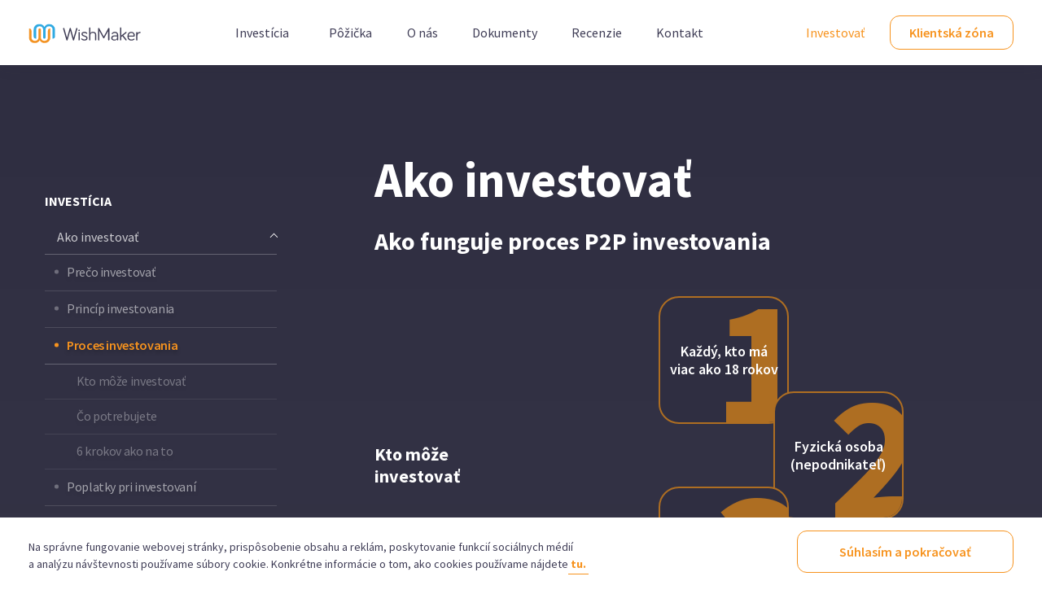

--- FILE ---
content_type: text/html; charset=utf-8
request_url: https://www.wishmaker.sk/ako-investovat-proces-P2P-investovania
body_size: 23651
content:
<!DOCTYPE html><html lang="sk"><head><meta property="og:locale" content="sk_SK"/><meta property="og:site_name" content="Wishmaker.sk"/><link rel="preconnect" href="https://fonts.gstatic.com"/><link rel="preload" href="https://fonts.googleapis.com/css?family=Source+Sans+Pro:400,600,700&amp;display=swap" as="style" crossorigin="anonymous"/><link rel="stylesheet" href="https://fonts.googleapis.com/css?family=Source+Sans+Pro:400,600,700&amp;display=swap"/><meta charSet="utf-8"/><link rel="canonical" href="https://www.wishmaker.sk/ako-investovat-proces-P2P-investovania"/><link rel="shortcut icon" href="/static/img/favicon.ico"/><meta name="viewport" content="width=device-width, initial-scale=1.0,minimum-scale=1"/><meta property="og:image:alt" content="wishmaker klientska zóna na notebooku a smartfóne s kúzelníkom na oblaku"/><link href="https://fonts.googleapis.com/css?family=Source+Sans+Pro:400,600,700&amp;display=swap" rel="stylesheet"/><title>Ako investovať do P2P |  Proces investovania | Wishmaker.sk</title><meta name="description" content="Rozhodli ste sa investovať do P2P? Aký je teda proces? Bezpečné zhodnotenie vašich financií a okamžité reinvestovanie. Nechajte financie zarábať!"/><meta name="robots" content="index, follow"/><meta property="og:title" content="Ako investovať do P2P |  Proces investovania | Wishmaker.sk"/><meta property="og:description" content="Rozhodli ste sa investovať do P2P? Aký je teda proces? Bezpečné zhodnotenie vašich financií a okamžité reinvestovanie. Nechajte financie zarábať!"/><meta property="og:image" content="https://www.wishmaker.sk/static/img/og_img.png"/><meta property="og:type" content="website"/><meta name="next-head-count" content="13"/><link rel="preload" href="/_next/static/css/e0b3c5b508260ace463007fcd4f8085e2170f840_CSS.12943a54.chunk.css" as="style"/><link rel="stylesheet" href="/_next/static/css/e0b3c5b508260ace463007fcd4f8085e2170f840_CSS.12943a54.chunk.css"/><link rel="preload" href="/_next/static/q-z2UnPhS8oqy9RwqGpkN/pages/ako-investovat-proces-P2P-investovania.js" as="script"/><link rel="preload" href="/_next/static/q-z2UnPhS8oqy9RwqGpkN/pages/_app.js" as="script"/><link rel="preload" href="/_next/static/chunks/58.84cb84df915928245944.js" as="script"/><link rel="preload" href="/_next/static/runtime/webpack-5ae5f3cc0430aff4ac37.js" as="script"/><link rel="preload" href="/_next/static/chunks/framework.bd046f1bbb73ac1e6246.js" as="script"/><link rel="preload" href="/_next/static/chunks/5ea9227749251e7492d4b21210e9aa42f3489722.eef65dd452bd6168633f.js" as="script"/><link rel="preload" href="/_next/static/chunks/e2b87a7744ba5accded45c7a7d35efdc2ebb6ece.8425525977d7fce515cc.js" as="script"/><link rel="preload" href="/_next/static/chunks/d1db0243128fc4ef97a900d5807d938cd08ffd7b.b572d82641926ca7d045.js" as="script"/><link rel="preload" href="/_next/static/chunks/55307f15bc9fa6fc51bf3f06582cd13a24c6833f.c4be0250ed0570a43e08.js" as="script"/><link rel="preload" href="/_next/static/chunks/a2d4635ab9cc78d2776b27143f29f3276387c29c.8d6796f1ac900e30b9a1.js" as="script"/><link rel="preload" href="/_next/static/runtime/main-b3229595bdd83a4f49e2.js" as="script"/><link rel="preload" href="/_next/static/chunks/e0b3c5b508260ace463007fcd4f8085e2170f840.82dbbb8709c4d24e1f2b.js" as="script"/><link rel="preload" href="/_next/static/chunks/e0b3c5b508260ace463007fcd4f8085e2170f840_CSS.c4a6afef92e8dd991da1.js" as="script"/><link rel="preload" href="/_next/static/chunks/2945126f1608bf7c4a9517479d333322ad4124c3.160e57b71638c8bc9161.js" as="script"/><link rel="preload" href="/_next/static/chunks/caa19c60b470c264fe8a8a33c2fccd770383e008.2eeb357c46ffb3c499d6.js" as="script"/><link rel="preload" href="/_next/static/chunks/959693066560763ab5e8b3c98dd4c76b533d8661.03f0a9ee9dade9fc93a1.js" as="script"/><style data-styled="lgrJC loQRoN gxjfYZ ewNQrC bUpyWk KCxUB XLPgc cQWjCq gRrcNt gXmcuN jLyerJ jHoZnf gkjhgH" data-styled-version="4.4.1">
/* sc-component-id: typographystyled__Small-sc-1tnstwd-8 */
.jHoZnf{font-size:1rem;line-height:1.5;color:#9aa6af;}
/* sc-component-id: topbarstyled__TopbarSC-sc-4fmoq6-0 */
.lgrJC{background:#FFFFFF;box-shadow:0 4px 15px 0 rgba(47,46,65,0.1);position:fixed;-webkit-backface-visibility:hidden;-webkit-backface-visibility:hidden;backface-visibility:hidden;top:0;left:0;width:100%;z-index:999;-webkit-transition:all 0.3s ease;transition:all 0.3s ease;} .lgrJC .desktop-nav{height:80px;display:-webkit-box;display:-webkit-flex;display:-ms-flexbox;display:flex;-webkit-align-items:center;-webkit-box-align:center;-ms-flex-align:center;align-items:center;} .lgrJC .mobile-nav{display:none;} .lgrJC .popup-wrap{max-width:250px;padding:20px;} .lgrJC .logo-link{background:none;outline:none;border:none;margin:0;padding:0;} .lgrJC .d-flex{min-height:5rem;} @media (max-width:991px){.lgrJC .d-flex .logo-link{height:auto;width:auto;}} @media (max-width:331px){.lgrJC .container{padding-left:18px;padding-right:18px;}} @media (max-width:991px){.lgrJC .desktop-nav{display:none;}.lgrJC .mobile-nav{display:block;}}
/* sc-component-id: topbarstyled__NavSC-sc-4fmoq6-1 */
.loQRoN button{margin:0 0.625rem;} .loQRoN a{display:inline-block;color:#3f3d56;padding:0.3125rem 1rem;margin:0 1.25rem;color:#3f3d56;} @media (max-width:1400px){.loQRoN a{margin:0 0.3125rem;}} @media (max-width:1025px){.loQRoN a{margin:0;}} .loQRoN a.dropdown{padding:0;} .loQRoN a.orange{color:#f7931e;} .loQRoN a.orange:hover{color:#f7931e;opacity:0.8;} .loQRoN a:hover{-webkit-text-decoration:none;text-decoration:none;color:#F7931E;font-weight:700;} .loQRoN a:last-of-type{margin-right:0rem;} .loQRoN span.dropdown{display:inline-block;color:#3f3d56;padding:0.4375rem 1rem;margin:0 0.375rem;} .loQRoN .desktop-nav .dropdown{position:relative;} .loQRoN .desktop-nav .dropdown:hover .dropbtn{font-weight:400;} .loQRoN .desktop-nav .dropdown .dropbtn{border:none;outline:none;background-color:inherit;font-family:inherit;margin:0;} .loQRoN .desktop-nav .dropdown .dropbtn .active{color:rgb(63,61,86);} .loQRoN .desktop-nav .dropdown .dropbtn a{padding:0px;color:#3f3d56;} .loQRoN .desktop-nav .dropdown .dropbtn a:hover{color:#f7931e;} .loQRoN .desktop-nav .dropdown .dropdown-content{position:absolute;top:37px;width:264px;padding:19px 24px;background-color:white !important;opacity:1 !important;font-weight:bold;font-size:14px;box-shadow:0 0 20px 0 rgba(47,46,65,0.1);color:#3f3d56 !important;border-radius:18px;} .loQRoN .desktop-nav .dropdown .dropdown-content:after{position:absolute;left:24px;top:-10px;width:0;height:0;content:'';border-left:10px solid transparent;border-right:10px solid transparent;border-bottom:10px solid white;} .loQRoN .desktop-nav .dropdown .dropdown-content a{float:none;-webkit-text-decoration:none;text-decoration:none;display:block;font-weight:400;padding:0px;margin:5px 0px;margin-left:0px;-webkit-transition:margin-left 0.5s;color:#3f3d56;} .loQRoN .desktop-nav .dropdown .dropdown-content a:hover{font-weight:600;color:#f7931e !important;margin-left:8px;} .loQRoN .desktop-nav .dropdown .dropdown-content a:hover::before{color:#f7931e;content:'—';margin-right:8px;height:2px;margin-left:-8px;} .loQRoN .desktop-nav .a-button{font-size:1.125rem;font-weight:600;line-height:1;border-radius:0.75rem;border:none;padding:0.6875rem 1.4375rem;-webkit-transition:all 0.2s;transition:all 0.2s;color:rgb(247,147,30);background:transparent;border:0.0625rem solid rgb(247,147,30);font-size:1rem;line-height:1.15;margin:0 0 0 0.625rem;} .loQRoN .desktop-nav .a-button:not(:disabled):hover{background:rgba(247,147,30,0.2);-webkit-text-decoration:under;text-decoration:under;} .loQRoN .desktop-nav .a-button:not(:disabled):focus,.loQRoN .desktop-nav .a-button:active{color:rgb(247,147,30);background:transparent;} .loQRoN .desktop-nav .a-button:disabled{color:rgb(247,147,30);background:transparent;border:0.0625rem solid rgb(247,147,30);} .loQRoN .active{color:rgb(63,61,86);font-weight:normal;-webkit-text-decoration:underline;text-decoration:underline;} .loQRoN .active:hover{-webkit-text-decoration:underline;text-decoration:underline;} .loQRoN .mobile-nav{display:none;} .loQRoN .mobile-nav button{padding:0;background:none;outline:none;border:none;} .loQRoN .mobile-nav button img{margin-bottom:0px;width:32px;height:28px;} .loQRoN .mobile-nav button img.cross{height:24px;} .loQRoN .mobile-nav button img.toggle{height:20px;} @media (max-width:991px){.loQRoN .mobile-nav{display:-webkit-box;display:-webkit-flex;display:-ms-flexbox;display:flex;-webkit-box-pack:justify;-webkit-justify-content:space-between;-ms-flex-pack:justify;justify-content:space-between;height:80px;background:transparent;}.loQRoN .mobile-nav button{margin:0;}.loQRoN .mobile-nav .logo-link{display:-webkit-box;display:-webkit-flex;display:-ms-flexbox;display:flex;-webkit-align-items:center;-webkit-box-align:center;-ms-flex-align:center;align-items:center;}.loQRoN .mobile-nav .logo-link img{max-width:105px;}} @media (max-width:991px){.loQRoN .desktop-nav{display:none;}}
/* sc-component-id: scroll-top-buttonstyled__ScrollTopBtnSC-re8jbm-0 */
.gkjhgH{display:block;position:fixed;bottom:30px;right:30px;width:40px;height:40px;border-radius:50%;background-color:white;box-shadow:0 2px 3px 0 rgba(0,0,0,0.2);cursor:pointer;z-index:10;color:black !important;padding:10px;} .gkjhgH::before{content:'';display:block;width:11px;height:2px;background:#3f3d56;position:absolute;border-radius:5px;-webkit-transform:rotate(-50deg);-ms-transform:rotate(-50deg);transform:rotate(-50deg);left:11px;top:20px;} .gkjhgH::after{content:'';display:block;width:11px;height:2px;background:#3f3d56;position:absolute;border-radius:5px;-webkit-transform:rotate(50deg);-ms-transform:rotate(50deg);transform:rotate(50deg);left:17px;top:20px;} .gkjhgH.scroll-button-orange{background-color:#F7931E;} @media (max-width:991px){.gkjhgH{bottom:71px;}} @media (max-width:767px){.gkjhgH{bottom:41px;}}
/* sc-component-id: main-content-wrapperstyled__MainContentWrapperSC-sc-1x1hryq-0 */
.ewNQrC{padding-top:5rem;}
/* sc-component-id: footerstyled__FooterSC-sc-1w7gzmf-0 */
.gXmcuN{padding:3.6875rem 2.5rem 2.4375rem 2.5rem;background:#2f2e41;color:white;z-index:2;position:relative;border-radius:6.25rem 6.25rem 0 0;} .gXmcuN .footer-nav a{width:-webkit-fit-content;width:-moz-fit-content;width:fit-content;} .gXmcuN .non-link{pointer-events:none;} .gXmcuN .non-link a[href^='tel']{color:inherit;-webkit-text-decoration:inherit;text-decoration:inherit;font-size:inherit;font-style:inherit;font-weight:inherit;padding:0;margin:0;display:inline;} .gXmcuN .container .bottom-text small{color:#FFFFFF;} .gXmcuN.no-radius{border-radius:0 0 0 0;} .gXmcuN.blur-footer{-webkit-filter:blur(0px);filter:blur(0px);} .gXmcuN .footer-content{display:-webkit-box;display:-webkit-flex;display:-ms-flexbox;display:flex;-webkit-flex-direction:row;-ms-flex-direction:row;flex-direction:row;-webkit-box-pack:justify;-webkit-justify-content:space-between;-ms-flex-pack:justify;justify-content:space-between;margin-bottom:20px;} .gXmcuN .footer-content .img-logo{margin:-0.125rem 0 2.125rem 0;} .gXmcuN .mascot-img{display:none;position:absolute;top:-158px;left:50%;-webkit-transform:translate(-50%,0);-ms-transform:translate(-50%,0);transform:translate(-50%,0);z-index:5;} .gXmcuN.show-mascot .mascot-img{display:-webkit-box;display:-webkit-flex;display:-ms-flexbox;display:flex;} .gXmcuN .cs-top-corner{position:absolute;top:0;right:0;left:auto;width:6.25rem;-webkit-transform:rotate(-180deg);-ms-transform:rotate(-180deg);transform:rotate(-180deg);} .gXmcuN .cs-top-corner.left{left:0;-webkit-transform:rotate(90deg);-ms-transform:rotate(90deg);transform:rotate(90deg);} .gXmcuN a{display:block;color:white;margin-bottom:1.5625rem;-webkit-text-decoration:underline;text-decoration:underline;font-weight:600;} .gXmcuN a.no-margin{margin-bottom:0.625rem;} .gXmcuN .footer-copy{line-height:2;} .gXmcuN .footer-nav{font-size:1rem;} .gXmcuN .footer-nav a{width:fit;} .gXmcuN .footer-nav .title{margin-top:45px;} .gXmcuN .footer-nav .a-button{display:-webkit-box;display:-webkit-flex;display:-ms-flexbox;display:flex;-webkit-box-pack:center;-webkit-justify-content:center;-ms-flex-pack:center;justify-content:center;font-size:1.125rem;font-weight:600;line-height:1;border-radius:0.75rem;border:none;padding:0.6875rem 1.4375rem;-webkit-transition:all 0.2s;transition:all 0.2s;color:rgb(247,147,30);background:transparent;border:0.0625rem solid rgb(247,147,30);font-size:1rem;line-height:1.15;} .gXmcuN .footer-nav .a-button:not(:disabled):hover{background:#fff4eb;-webkit-text-decoration:none;text-decoration:none;} .gXmcuN .footer-nav .a-button:not(:disabled):focus,.gXmcuN .footer-nav .a-button:active{color:rgb(247,147,30);background:transparent;} .gXmcuN .footer-nav .a-button:disabled{color:rgb(247,147,30);background:transparent;border:0.0625rem solid rgb(247,147,30);} .gXmcuN .footer-contact{position:relative;padding-left:2.5rem;font-size:1rem;line-height:1.5;} .gXmcuN .footer-contact svg{position:absolute;top:0.1875rem;left:0;} .gXmcuN .footer-contact svg.phone-icon{left:4px;} @media (max-width:1300px){.gXmcuN.show-mascot{padding-top:120px;}.gXmcuN .footer-contact,.gXmcuN .footer-col{padding-left:0;}.gXmcuN .footer-contact svg,.gXmcuN .footer-col svg{position:static;margin-bottom:10px;}.gXmcuN .container{margin-top:0.625rem;}} @media (max-width:1200px){.gXmcuN{border-radius:0;}} @media (max-width:991px){.gXmcuN{padding:3.6875rem 0rem 3.625rem 0rem;border-radius:0;background:#2f2e41;color:white;}.gXmcuN .footer-nav a{width:-webkit-fit-content;width:-moz-fit-content;width:fit-content;margin-bottom:15px;}.gXmcuN .footer-nav a:last-child{margin-bottom:0;}.gXmcuN .footer-nav .title{margin-top:40px;}.gXmcuN .footer-contact,.gXmcuN .footer-col{padding-left:0;}.gXmcuN .footer-contact svg,.gXmcuN .footer-col svg{position:static;margin-bottom:10px;}.gXmcuN.no-border-radius{border-radius:0;}.gXmcuN.blur-footer{-webkit-filter:blur(2px);filter:blur(2px);}.gXmcuN.show-mascot{padding-top:60px;}.gXmcuN .mascot-img{display:none;position:absolute;max-width:184px;top:-125px;left:50%;-webkit-transform:translate(-50%,0);-ms-transform:translate(-50%,0);transform:translate(-50%,0);z-index:5;}.gXmcuN.footer-homepage .cs-top-corner{display:-webkit-box;display:-webkit-flex;display:-ms-flexbox;display:flex;}.gXmcuN.footer-blog .footer-col:first-child h3{margin-top:0;}.gXmcuN h5{margin-bottom:1.5rem;margin-top:2.5rem;}.gXmcuN .footer-content{display:grid;grid-template-columns:repeat(2,1fr);}} @media (max-width:551px){.gXmcuN .footer-content{display:-webkit-box;display:-webkit-flex;display:-ms-flexbox;display:flex;-webkit-flex-direction:column;-ms-flex-direction:column;flex-direction:column;-webkit-align-items:center;-webkit-box-align:center;-ms-flex-align:center;align-items:center;}.gXmcuN .footer-col{text-align:center;}.gXmcuN .footer-col-container{width:-webkit-fit-content;width:-moz-fit-content;width:fit-content;margin:0 auto;}.gXmcuN .footer-nav a{width:100%;}}
/* sc-component-id: footerstyled__FooterTitle-sc-1w7gzmf-1 */
.jLyerJ{font-size:1.4375rem;line-height:1.3;margin-bottom:0.5rem;font-weight:600;margin-bottom:2.5rem;color:#F7931E;} @media (max-width:991px){.jLyerJ{margin-bottom:1.5rem;margin-top:2.5rem;}}
/* sc-component-id: mobile-navstyled__MobileNavSC-xd5kyy-0 */
.gxjfYZ{position:fixed;top:0;background:rgba(63,61,86,0.8);-webkit-backdrop-filter:blur(10px);backdrop-filter:blur(10px);z-index:998;width:100%;height:100%;display:none;padding:0 1.5rem;overflow:auto;overscroll-behavior:contain;} @supports not ((-webkit-backdrop-filter:none) or (backdrop-filter:none)){.gxjfYZ{background:rgba(63,61,86,0.95);}} .gxjfYZ .link-wrap{height:auto;min-height:calc(100% + 0.5px);padding-top:calc(1.875rem + 80px);padding-bottom:1.875rem;text-align:center;} .gxjfYZ .link-wrap .separator{border-bottom:1px solid #ffffff;padding-bottom:17px;max-width:180px;width:20%;margin:auto;} .gxjfYZ .link-wrap a{margin:2rem 0;display:block;font-size:23px;font-weight:600;color:white;-webkit-text-decoration:none;text-decoration:none;} .gxjfYZ .link-wrap a:hover{color:white;opacity:0.5;} .gxjfYZ .link-wrap a:hover:first-child{opacity:1;} .gxjfYZ .link-wrap a:first-child{margin:1rem 0;} .gxjfYZ .link-wrap a.main-item{margin:2rem 0 1rem 0;} .gxjfYZ .link-wrap a.secondary-margin{margin-top:16px;} .gxjfYZ .link-wrap a.secondary-link{font-size:16px;opacity:0.6;margin:0.5rem 0;} @media (max-width:991px){.gxjfYZ.active{display:block;}}
/* sc-component-id: knowledge-base-templatestyled__KnowledgeBaseSC-sc-6tv4wb-3 */
.bUpyWk{position:relative;padding-top:6rem;color:#fff;margin-bottom:-160px;background:linear-gradient(180deg,#2f2e41 0%,rgba(47,46,65,0.93) 100%);} .bUpyWk.seo-optimalization h1{font-size:60px;line-height:90px;margin-bottom:45px;} .bUpyWk.seo-optimalization .smaller{display:block;margin-top:8px;font-size:30px;line-height:45px;} @media (max-width:1024px){.bUpyWk.seo-optimalization .smaller{font-size:1.5625rem;}} @media (max-width:991px){.bUpyWk.seo-optimalization h1{font-size:36px;line-height:54px;}.bUpyWk.seo-optimalization .smaller{font-size:23px;line-height:34.5px;}} .bUpyWk a{overflow-wrap:break-word;word-wrap:break-word;word-break:break-word;} .bUpyWk .blur-content{-webkit-filter:blur(0px);filter:blur(0px);} .bUpyWk.image-resize img{width:548px;max-width:80%;} .bUpyWk.center-img .main-text .bigger:last-child img{position:relative;left:50%;right:50%;-webkit-transform:translate(-50%);-ms-transform:translate(-50%);transform:translate(-50%);} .bUpyWk .sidebar-button img{width:8px;} .bUpyWk blockquote{position:relative;padding-left:19.5px;margin-top:20px;margin-bottom:45px;} .bUpyWk blockquote::before{position:absolute;content:'';top:2%;left:0;height:96%;width:3px;border-radius:5px;background-color:#f7931e;} .bUpyWk .bold{font-weight:bold;} .bUpyWk .container{max-width:1200px;} .bUpyWk .bigger{font-weight:400;font-size:1.375rem !important;line-height:49.5px !important;} .bUpyWk .main-text{padding-left:7.5rem;margin-bottom:260px;width:100%;position:relative;} .bUpyWk .main-text h1{font-weight:900;font-size:3.75rem;} .bUpyWk .main-text h2{font-weight:700;font-size:1.875rem;margin-bottom:45px;} .bUpyWk .main-text h3{font-size:1.375rem;font-weight:400;line-height:32px;} .bUpyWk .main-text p{font-size:1.125rem;line-height:32px;margin-bottom:0;} .bUpyWk .main-text a{color:#f7931e;} .bUpyWk .main-text img{margin-top:50px;margin-bottom:45px;height:auto;} .bUpyWk .main-text .reviews-controls{display:-webkit-box;display:-webkit-flex;display:-ms-flexbox;display:flex;-webkit-box-pack:center;-webkit-justify-content:center;-ms-flex-pack:center;justify-content:center;margin-top:70px;} .bUpyWk .main-text .my-anchor-css-class{font-weight:700;font-size:1.125rem;} .bUpyWk .main-text .my-anchor-css-class:hover{-webkit-text-decoration:none;text-decoration:none;} .bUpyWk .main-text .links{display:-webkit-box;display:-webkit-flex;display:-ms-flexbox;display:flex;-webkit-flex-direction:column;-ms-flex-direction:column;flex-direction:column;-webkit-text-decoration:underline;text-decoration:underline;line-height:48px;width:-webkit-fit-content;width:-moz-fit-content;width:fit-content;} .bUpyWk .main-text.blur-background{-webkit-filter:blur(8px);filter:blur(8px);-webkit-filter:blur(8px);} .bUpyWk .main-text .font-large{font-size:7.5rem;font-weight:700;color:#f7931e;text-shadow:6px -4px rgba(174,110,34,0.3);} .bUpyWk .main-text .grid-content{display:grid;grid-template-columns:repeat(2,1fr);gap:40.35px;} .bUpyWk .main-text .grid-item-content{position:absolute;width:100%;height:100%;display:-webkit-box;display:-webkit-flex;display:-ms-flexbox;display:flex;-webkit-flex-direction:column;-ms-flex-direction:column;flex-direction:column;-webkit-align-items:center;-webkit-box-align:center;-ms-flex-align:center;align-items:center;-webkit-box-pack:center;-webkit-justify-content:center;-ms-flex-pack:center;justify-content:center;font-style:normal;font-weight:bold;font-size:clamp(20px,4.5vw,55px);text-align:center;color:#f7931e;} .bUpyWk .main-text .grid-item-content p{margin-bottom:0;} .bUpyWk .main-text .grid-item-content p:nth-child(2){font-weight:400;font-size:clamp(17px,4.5vw,40px);} .bUpyWk .main-text .two-columns{display:grid;grid-template-columns:repeat(2,1fr);-webkit-align-items:center;-webkit-box-align:center;-ms-flex-align:center;align-items:center;max-width:85%;font-weight:700;font-size:1.375rem;line-height:27.65px;} .bUpyWk .main-text .two-columns h3{font-size:1.375rem;line-height:27.65px;font-weight:700;} .bUpyWk .main-text .with-numbers{margin-bottom:130px;} .bUpyWk .main-text .with-numbers:last-child{margin-bottom:0;} .bUpyWk .main-text .numbers{list-style-type:none;margin-bottom:0;} .bUpyWk .main-text .numbers li{position:relative;font-style:normal;font-weight:600;font-size:18px;line-height:22.63px;background:#2f2e41;border:2px solid #ae6e22;box-sizing:border-box;border-radius:25px;width:160px;height:157px;display:-webkit-box;display:-webkit-flex;display:-ms-flexbox;display:flex;-webkit-box-pack:center;-webkit-justify-content:center;-ms-flex-pack:center;justify-content:center;-webkit-align-items:center;-webkit-box-align:center;-ms-flex-align:center;align-items:center;text-align:center;z-index:10;overflow:hidden;} .bUpyWk .main-text .numbers li:nth-child(1)::before{content:'1';position:absolute;right:-26px;font-style:normal;font-weight:bold;font-size:220px;line-height:277px;text-align:center;color:#ae6e22;z-index:-1;} .bUpyWk .main-text .numbers li:nth-child(2)::before{content:'2';position:absolute;right:-26px;font-style:normal;font-weight:bold;font-size:220px;line-height:277px;text-align:center;color:#ae6e22;z-index:-1;} .bUpyWk .main-text .numbers li:nth-child(3)::before{content:'3';position:absolute;right:-26px;font-style:normal;font-weight:bold;font-size:220px;line-height:277px;text-align:center;color:#ae6e22;z-index:-1;} .bUpyWk .main-text .numbers li:nth-child(4)::before{content:'4';position:absolute;right:-26px;font-style:normal;font-weight:bold;font-size:220px;line-height:277px;text-align:center;color:#ae6e22;z-index:-1;} .bUpyWk .main-text .numbers li:nth-child(5)::before{content:'5';position:absolute;right:-26px;font-style:normal;font-weight:bold;font-size:220px;line-height:277px;text-align:center;color:#ae6e22;z-index:-1;} .bUpyWk .main-text .numbers li:nth-child(6)::before{content:'6';position:absolute;right:-26px;font-style:normal;font-weight:bold;font-size:220px;line-height:277px;text-align:center;color:#ae6e22;z-index:-1;} .bUpyWk .main-text .numbers li:nth-child(7)::before{content:'7';position:absolute;right:-26px;font-style:normal;font-weight:bold;font-size:220px;line-height:277px;text-align:center;color:#ae6e22;z-index:-1;} .bUpyWk .main-text .numbers li:nth-child(8)::before{content:'8';position:absolute;right:-26px;font-style:normal;font-weight:bold;font-size:220px;line-height:277px;text-align:center;color:#ae6e22;z-index:-1;} .bUpyWk .main-text .numbers li:nth-child(9)::before{content:'9';position:absolute;right:-26px;font-style:normal;font-weight:bold;font-size:220px;line-height:277px;text-align:center;color:#ae6e22;z-index:-1;} .bUpyWk .main-text .numbers li:nth-child(10)::before{content:'10';position:absolute;right:-26px;font-style:normal;font-weight:bold;font-size:220px;line-height:277px;text-align:center;color:#ae6e22;z-index:-1;} .bUpyWk .main-text .numbers li:nth-child(11)::before{content:'11';position:absolute;right:-26px;font-style:normal;font-weight:bold;font-size:220px;line-height:277px;text-align:center;color:#ae6e22;z-index:-1;} .bUpyWk .main-text .numbers li:nth-child(12)::before{content:'12';position:absolute;right:-26px;font-style:normal;font-weight:bold;font-size:220px;line-height:277px;text-align:center;color:#ae6e22;z-index:-1;} .bUpyWk .main-text .numbers li:nth-child(13)::before{content:'13';position:absolute;right:-26px;font-style:normal;font-weight:bold;font-size:220px;line-height:277px;text-align:center;color:#ae6e22;z-index:-1;} .bUpyWk .main-text .numbers li:nth-child(14)::before{content:'14';position:absolute;right:-26px;font-style:normal;font-weight:bold;font-size:220px;line-height:277px;text-align:center;color:#ae6e22;z-index:-1;} .bUpyWk .main-text .numbers li:nth-child(15)::before{content:'15';position:absolute;right:-26px;font-style:normal;font-weight:bold;font-size:220px;line-height:277px;text-align:center;color:#ae6e22;z-index:-1;} .bUpyWk .main-text .numbers li:nth-child(16)::before{content:'16';position:absolute;right:-26px;font-style:normal;font-weight:bold;font-size:220px;line-height:277px;text-align:center;color:#ae6e22;z-index:-1;} .bUpyWk .main-text .numbers li:nth-child(17)::before{content:'17';position:absolute;right:-26px;font-style:normal;font-weight:bold;font-size:220px;line-height:277px;text-align:center;color:#ae6e22;z-index:-1;} .bUpyWk .main-text .numbers li:nth-child(18)::before{content:'18';position:absolute;right:-26px;font-style:normal;font-weight:bold;font-size:220px;line-height:277px;text-align:center;color:#ae6e22;z-index:-1;} .bUpyWk .main-text .numbers li:nth-child(19)::before{content:'19';position:absolute;right:-26px;font-style:normal;font-weight:bold;font-size:220px;line-height:277px;text-align:center;color:#ae6e22;z-index:-1;} .bUpyWk .main-text .numbers li:nth-child(20)::before{content:'20';position:absolute;right:-26px;font-style:normal;font-weight:bold;font-size:220px;line-height:277px;text-align:center;color:#ae6e22;z-index:-1;} .bUpyWk .main-text .numbers li:nth-child(21)::before{content:'21';position:absolute;right:-26px;font-style:normal;font-weight:bold;font-size:220px;line-height:277px;text-align:center;color:#ae6e22;z-index:-1;} .bUpyWk .main-text .numbers li:nth-child(22)::before{content:'22';position:absolute;right:-26px;font-style:normal;font-weight:bold;font-size:220px;line-height:277px;text-align:center;color:#ae6e22;z-index:-1;} .bUpyWk .main-text .numbers li:nth-child(23)::before{content:'23';position:absolute;right:-26px;font-style:normal;font-weight:bold;font-size:220px;line-height:277px;text-align:center;color:#ae6e22;z-index:-1;} .bUpyWk .main-text .numbers li:nth-child(24)::before{content:'24';position:absolute;right:-26px;font-style:normal;font-weight:bold;font-size:220px;line-height:277px;text-align:center;color:#ae6e22;z-index:-1;} .bUpyWk .main-text .numbers li:nth-child(25)::before{content:'25';position:absolute;right:-26px;font-style:normal;font-weight:bold;font-size:220px;line-height:277px;text-align:center;color:#ae6e22;z-index:-1;} .bUpyWk .main-text .numbers li:nth-child(26)::before{content:'26';position:absolute;right:-26px;font-style:normal;font-weight:bold;font-size:220px;line-height:277px;text-align:center;color:#ae6e22;z-index:-1;} .bUpyWk .main-text .numbers li:nth-child(27)::before{content:'27';position:absolute;right:-26px;font-style:normal;font-weight:bold;font-size:220px;line-height:277px;text-align:center;color:#ae6e22;z-index:-1;} .bUpyWk .main-text .numbers li:nth-child(28)::before{content:'28';position:absolute;right:-26px;font-style:normal;font-weight:bold;font-size:220px;line-height:277px;text-align:center;color:#ae6e22;z-index:-1;} .bUpyWk .main-text .numbers li:nth-child(29)::before{content:'29';position:absolute;right:-26px;font-style:normal;font-weight:bold;font-size:220px;line-height:277px;text-align:center;color:#ae6e22;z-index:-1;} .bUpyWk .main-text .numbers li:nth-child(30)::before{content:'30';position:absolute;right:-26px;font-style:normal;font-weight:bold;font-size:220px;line-height:277px;text-align:center;color:#ae6e22;z-index:-1;} .bUpyWk .main-text .numbers li:nth-child(31)::before{content:'31';position:absolute;right:-26px;font-style:normal;font-weight:bold;font-size:220px;line-height:277px;text-align:center;color:#ae6e22;z-index:-1;} .bUpyWk .main-text .numbers li:nth-child(32)::before{content:'32';position:absolute;right:-26px;font-style:normal;font-weight:bold;font-size:220px;line-height:277px;text-align:center;color:#ae6e22;z-index:-1;} .bUpyWk .main-text .numbers li:nth-child(33)::before{content:'33';position:absolute;right:-26px;font-style:normal;font-weight:bold;font-size:220px;line-height:277px;text-align:center;color:#ae6e22;z-index:-1;} .bUpyWk .main-text .numbers li:nth-child(34)::before{content:'34';position:absolute;right:-26px;font-style:normal;font-weight:bold;font-size:220px;line-height:277px;text-align:center;color:#ae6e22;z-index:-1;} .bUpyWk .main-text .numbers li:nth-child(35)::before{content:'35';position:absolute;right:-26px;font-style:normal;font-weight:bold;font-size:220px;line-height:277px;text-align:center;color:#ae6e22;z-index:-1;} .bUpyWk .main-text .numbers li:nth-child(36)::before{content:'36';position:absolute;right:-26px;font-style:normal;font-weight:bold;font-size:220px;line-height:277px;text-align:center;color:#ae6e22;z-index:-1;} .bUpyWk .main-text .numbers li:nth-child(37)::before{content:'37';position:absolute;right:-26px;font-style:normal;font-weight:bold;font-size:220px;line-height:277px;text-align:center;color:#ae6e22;z-index:-1;} .bUpyWk .main-text .numbers li:nth-child(38)::before{content:'38';position:absolute;right:-26px;font-style:normal;font-weight:bold;font-size:220px;line-height:277px;text-align:center;color:#ae6e22;z-index:-1;} .bUpyWk .main-text .numbers li:nth-child(39)::before{content:'39';position:absolute;right:-26px;font-style:normal;font-weight:bold;font-size:220px;line-height:277px;text-align:center;color:#ae6e22;z-index:-1;} .bUpyWk .main-text .numbers li:nth-child(40)::before{content:'40';position:absolute;right:-26px;font-style:normal;font-weight:bold;font-size:220px;line-height:277px;text-align:center;color:#ae6e22;z-index:-1;} .bUpyWk .main-text .numbers li:nth-child(41)::before{content:'41';position:absolute;right:-26px;font-style:normal;font-weight:bold;font-size:220px;line-height:277px;text-align:center;color:#ae6e22;z-index:-1;} .bUpyWk .main-text .numbers li:nth-child(42)::before{content:'42';position:absolute;right:-26px;font-style:normal;font-weight:bold;font-size:220px;line-height:277px;text-align:center;color:#ae6e22;z-index:-1;} .bUpyWk .main-text .numbers li:nth-child(43)::before{content:'43';position:absolute;right:-26px;font-style:normal;font-weight:bold;font-size:220px;line-height:277px;text-align:center;color:#ae6e22;z-index:-1;} .bUpyWk .main-text .numbers li:nth-child(44)::before{content:'44';position:absolute;right:-26px;font-style:normal;font-weight:bold;font-size:220px;line-height:277px;text-align:center;color:#ae6e22;z-index:-1;} .bUpyWk .main-text .numbers li:nth-child(45)::before{content:'45';position:absolute;right:-26px;font-style:normal;font-weight:bold;font-size:220px;line-height:277px;text-align:center;color:#ae6e22;z-index:-1;} .bUpyWk .main-text .numbers li:nth-child(46)::before{content:'46';position:absolute;right:-26px;font-style:normal;font-weight:bold;font-size:220px;line-height:277px;text-align:center;color:#ae6e22;z-index:-1;} .bUpyWk .main-text .numbers li:nth-child(47)::before{content:'47';position:absolute;right:-26px;font-style:normal;font-weight:bold;font-size:220px;line-height:277px;text-align:center;color:#ae6e22;z-index:-1;} .bUpyWk .main-text .numbers li:nth-child(48)::before{content:'48';position:absolute;right:-26px;font-style:normal;font-weight:bold;font-size:220px;line-height:277px;text-align:center;color:#ae6e22;z-index:-1;} .bUpyWk .main-text .numbers li:nth-child(49)::before{content:'49';position:absolute;right:-26px;font-style:normal;font-weight:bold;font-size:220px;line-height:277px;text-align:center;color:#ae6e22;z-index:-1;} .bUpyWk .main-text .numbers li:nth-child(50)::before{content:'50';position:absolute;right:-26px;font-style:normal;font-weight:bold;font-size:220px;line-height:277px;text-align:center;color:#ae6e22;z-index:-1;} .bUpyWk .main-text .numbers li:nth-child(51)::before{content:'51';position:absolute;right:-26px;font-style:normal;font-weight:bold;font-size:220px;line-height:277px;text-align:center;color:#ae6e22;z-index:-1;} .bUpyWk .main-text .numbers li:nth-child(52)::before{content:'52';position:absolute;right:-26px;font-style:normal;font-weight:bold;font-size:220px;line-height:277px;text-align:center;color:#ae6e22;z-index:-1;} .bUpyWk .main-text .numbers li:nth-child(53)::before{content:'53';position:absolute;right:-26px;font-style:normal;font-weight:bold;font-size:220px;line-height:277px;text-align:center;color:#ae6e22;z-index:-1;} .bUpyWk .main-text .numbers li:nth-child(54)::before{content:'54';position:absolute;right:-26px;font-style:normal;font-weight:bold;font-size:220px;line-height:277px;text-align:center;color:#ae6e22;z-index:-1;} .bUpyWk .main-text .numbers li:nth-child(55)::before{content:'55';position:absolute;right:-26px;font-style:normal;font-weight:bold;font-size:220px;line-height:277px;text-align:center;color:#ae6e22;z-index:-1;} .bUpyWk .main-text .numbers li:nth-child(56)::before{content:'56';position:absolute;right:-26px;font-style:normal;font-weight:bold;font-size:220px;line-height:277px;text-align:center;color:#ae6e22;z-index:-1;} .bUpyWk .main-text .numbers li:nth-child(57)::before{content:'57';position:absolute;right:-26px;font-style:normal;font-weight:bold;font-size:220px;line-height:277px;text-align:center;color:#ae6e22;z-index:-1;} .bUpyWk .main-text .numbers li:nth-child(58)::before{content:'58';position:absolute;right:-26px;font-style:normal;font-weight:bold;font-size:220px;line-height:277px;text-align:center;color:#ae6e22;z-index:-1;} .bUpyWk .main-text .numbers li:nth-child(59)::before{content:'59';position:absolute;right:-26px;font-style:normal;font-weight:bold;font-size:220px;line-height:277px;text-align:center;color:#ae6e22;z-index:-1;} .bUpyWk .main-text .numbers li:nth-child(60)::before{content:'60';position:absolute;right:-26px;font-style:normal;font-weight:bold;font-size:220px;line-height:277px;text-align:center;color:#ae6e22;z-index:-1;} .bUpyWk .main-text .numbers li:nth-child(61)::before{content:'61';position:absolute;right:-26px;font-style:normal;font-weight:bold;font-size:220px;line-height:277px;text-align:center;color:#ae6e22;z-index:-1;} .bUpyWk .main-text .numbers li:nth-child(62)::before{content:'62';position:absolute;right:-26px;font-style:normal;font-weight:bold;font-size:220px;line-height:277px;text-align:center;color:#ae6e22;z-index:-1;} .bUpyWk .main-text .numbers li:nth-child(63)::before{content:'63';position:absolute;right:-26px;font-style:normal;font-weight:bold;font-size:220px;line-height:277px;text-align:center;color:#ae6e22;z-index:-1;} .bUpyWk .main-text .numbers li:nth-child(64)::before{content:'64';position:absolute;right:-26px;font-style:normal;font-weight:bold;font-size:220px;line-height:277px;text-align:center;color:#ae6e22;z-index:-1;} .bUpyWk .main-text .numbers li:nth-child(65)::before{content:'65';position:absolute;right:-26px;font-style:normal;font-weight:bold;font-size:220px;line-height:277px;text-align:center;color:#ae6e22;z-index:-1;} .bUpyWk .main-text .numbers li:nth-child(66)::before{content:'66';position:absolute;right:-26px;font-style:normal;font-weight:bold;font-size:220px;line-height:277px;text-align:center;color:#ae6e22;z-index:-1;} .bUpyWk .main-text .numbers li:nth-child(67)::before{content:'67';position:absolute;right:-26px;font-style:normal;font-weight:bold;font-size:220px;line-height:277px;text-align:center;color:#ae6e22;z-index:-1;} .bUpyWk .main-text .numbers li:nth-child(68)::before{content:'68';position:absolute;right:-26px;font-style:normal;font-weight:bold;font-size:220px;line-height:277px;text-align:center;color:#ae6e22;z-index:-1;} .bUpyWk .main-text .numbers li:nth-child(69)::before{content:'69';position:absolute;right:-26px;font-style:normal;font-weight:bold;font-size:220px;line-height:277px;text-align:center;color:#ae6e22;z-index:-1;} .bUpyWk .main-text .numbers li:nth-child(70)::before{content:'70';position:absolute;right:-26px;font-style:normal;font-weight:bold;font-size:220px;line-height:277px;text-align:center;color:#ae6e22;z-index:-1;} .bUpyWk .main-text .numbers li:nth-child(71)::before{content:'71';position:absolute;right:-26px;font-style:normal;font-weight:bold;font-size:220px;line-height:277px;text-align:center;color:#ae6e22;z-index:-1;} .bUpyWk .main-text .numbers li:nth-child(72)::before{content:'72';position:absolute;right:-26px;font-style:normal;font-weight:bold;font-size:220px;line-height:277px;text-align:center;color:#ae6e22;z-index:-1;} .bUpyWk .main-text .numbers li:nth-child(73)::before{content:'73';position:absolute;right:-26px;font-style:normal;font-weight:bold;font-size:220px;line-height:277px;text-align:center;color:#ae6e22;z-index:-1;} .bUpyWk .main-text .numbers li:nth-child(74)::before{content:'74';position:absolute;right:-26px;font-style:normal;font-weight:bold;font-size:220px;line-height:277px;text-align:center;color:#ae6e22;z-index:-1;} .bUpyWk .main-text .numbers li:nth-child(75)::before{content:'75';position:absolute;right:-26px;font-style:normal;font-weight:bold;font-size:220px;line-height:277px;text-align:center;color:#ae6e22;z-index:-1;} .bUpyWk .main-text .numbers li:nth-child(76)::before{content:'76';position:absolute;right:-26px;font-style:normal;font-weight:bold;font-size:220px;line-height:277px;text-align:center;color:#ae6e22;z-index:-1;} .bUpyWk .main-text .numbers li:nth-child(77)::before{content:'77';position:absolute;right:-26px;font-style:normal;font-weight:bold;font-size:220px;line-height:277px;text-align:center;color:#ae6e22;z-index:-1;} .bUpyWk .main-text .numbers li:nth-child(78)::before{content:'78';position:absolute;right:-26px;font-style:normal;font-weight:bold;font-size:220px;line-height:277px;text-align:center;color:#ae6e22;z-index:-1;} .bUpyWk .main-text .numbers li:nth-child(79)::before{content:'79';position:absolute;right:-26px;font-style:normal;font-weight:bold;font-size:220px;line-height:277px;text-align:center;color:#ae6e22;z-index:-1;} .bUpyWk .main-text .numbers li:nth-child(80)::before{content:'80';position:absolute;right:-26px;font-style:normal;font-weight:bold;font-size:220px;line-height:277px;text-align:center;color:#ae6e22;z-index:-1;} .bUpyWk .main-text .numbers li:nth-child(81)::before{content:'81';position:absolute;right:-26px;font-style:normal;font-weight:bold;font-size:220px;line-height:277px;text-align:center;color:#ae6e22;z-index:-1;} .bUpyWk .main-text .numbers li:nth-child(82)::before{content:'82';position:absolute;right:-26px;font-style:normal;font-weight:bold;font-size:220px;line-height:277px;text-align:center;color:#ae6e22;z-index:-1;} .bUpyWk .main-text .numbers li:nth-child(83)::before{content:'83';position:absolute;right:-26px;font-style:normal;font-weight:bold;font-size:220px;line-height:277px;text-align:center;color:#ae6e22;z-index:-1;} .bUpyWk .main-text .numbers li:nth-child(84)::before{content:'84';position:absolute;right:-26px;font-style:normal;font-weight:bold;font-size:220px;line-height:277px;text-align:center;color:#ae6e22;z-index:-1;} .bUpyWk .main-text .numbers li:nth-child(85)::before{content:'85';position:absolute;right:-26px;font-style:normal;font-weight:bold;font-size:220px;line-height:277px;text-align:center;color:#ae6e22;z-index:-1;} .bUpyWk .main-text .numbers li:nth-child(86)::before{content:'86';position:absolute;right:-26px;font-style:normal;font-weight:bold;font-size:220px;line-height:277px;text-align:center;color:#ae6e22;z-index:-1;} .bUpyWk .main-text .numbers li:nth-child(87)::before{content:'87';position:absolute;right:-26px;font-style:normal;font-weight:bold;font-size:220px;line-height:277px;text-align:center;color:#ae6e22;z-index:-1;} .bUpyWk .main-text .numbers li:nth-child(88)::before{content:'88';position:absolute;right:-26px;font-style:normal;font-weight:bold;font-size:220px;line-height:277px;text-align:center;color:#ae6e22;z-index:-1;} .bUpyWk .main-text .numbers li:nth-child(89)::before{content:'89';position:absolute;right:-26px;font-style:normal;font-weight:bold;font-size:220px;line-height:277px;text-align:center;color:#ae6e22;z-index:-1;} .bUpyWk .main-text .numbers li:nth-child(90)::before{content:'90';position:absolute;right:-26px;font-style:normal;font-weight:bold;font-size:220px;line-height:277px;text-align:center;color:#ae6e22;z-index:-1;} .bUpyWk .main-text .numbers li:nth-child(91)::before{content:'91';position:absolute;right:-26px;font-style:normal;font-weight:bold;font-size:220px;line-height:277px;text-align:center;color:#ae6e22;z-index:-1;} .bUpyWk .main-text .numbers li:nth-child(92)::before{content:'92';position:absolute;right:-26px;font-style:normal;font-weight:bold;font-size:220px;line-height:277px;text-align:center;color:#ae6e22;z-index:-1;} .bUpyWk .main-text .numbers li:nth-child(93)::before{content:'93';position:absolute;right:-26px;font-style:normal;font-weight:bold;font-size:220px;line-height:277px;text-align:center;color:#ae6e22;z-index:-1;} .bUpyWk .main-text .numbers li:nth-child(94)::before{content:'94';position:absolute;right:-26px;font-style:normal;font-weight:bold;font-size:220px;line-height:277px;text-align:center;color:#ae6e22;z-index:-1;} .bUpyWk .main-text .numbers li:nth-child(95)::before{content:'95';position:absolute;right:-26px;font-style:normal;font-weight:bold;font-size:220px;line-height:277px;text-align:center;color:#ae6e22;z-index:-1;} .bUpyWk .main-text .numbers li:nth-child(96)::before{content:'96';position:absolute;right:-26px;font-style:normal;font-weight:bold;font-size:220px;line-height:277px;text-align:center;color:#ae6e22;z-index:-1;} .bUpyWk .main-text .numbers li:nth-child(97)::before{content:'97';position:absolute;right:-26px;font-style:normal;font-weight:bold;font-size:220px;line-height:277px;text-align:center;color:#ae6e22;z-index:-1;} .bUpyWk .main-text .numbers li:nth-child(98)::before{content:'98';position:absolute;right:-26px;font-style:normal;font-weight:bold;font-size:220px;line-height:277px;text-align:center;color:#ae6e22;z-index:-1;} .bUpyWk .main-text .numbers li:nth-child(99)::before{content:'99';position:absolute;right:-26px;font-style:normal;font-weight:bold;font-size:220px;line-height:277px;text-align:center;color:#ae6e22;z-index:-1;} .bUpyWk .main-text .numbers li:nth-child(100)::before{content:'100';position:absolute;right:-26px;font-style:normal;font-weight:bold;font-size:220px;line-height:277px;text-align:center;color:#ae6e22;z-index:-1;} .bUpyWk .main-text .numbers li:nth-child(even){margin-top:-40px;margin-bottom:-40px;margin-left:141px;} .bUpyWk .main-text .numbers li:first-child{margin-top:0;} .bUpyWk .main-text .numbers li:last-child{margin-bottom:0;} .bUpyWk .main-text .grid-content .item1,.bUpyWk .main-text .item2{position:relative;background:#2f2e41;border-radius:25px;-webkit-filter:drop-shadow(0px 6px 8px rgba(0,0,0,0.2));filter:drop-shadow(0px 6px 8px rgba(0,0,0,0.2));color:#f7931e;text-align:center;} .bUpyWk .main-text .grid-content .item1:after,.bUpyWk .main-text .item2:after{content:'';display:block;padding-top:calc(100%);} .bUpyWk .main-text .item3{grid-column:span 2;border-radius:25px;background:#2f2e41;-webkit-filter:drop-shadow(0px 6px 8px rgba(0,0,0,0.2));filter:drop-shadow(0px 6px 8px rgba(0,0,0,0.2));display:-webkit-box;display:-webkit-flex;display:-ms-flexbox;display:flex;-webkit-align-items:center;-webkit-box-align:center;-ms-flex-align:center;align-items:center;-webkit-box-pack:center;-webkit-justify-content:center;-ms-flex-pack:center;justify-content:center;text-align:center;color:#f7931e;} .bUpyWk .main-text .item3:after{content:'';display:block;padding-top:calc(50%);} .bUpyWk .main-text .contacts-item{display:-webkit-box;display:-webkit-flex;display:-ms-flexbox;display:flex;-webkit-align-items:flex-start;-webkit-box-align:flex-start;-ms-flex-align:flex-start;align-items:flex-start;margin-bottom:32px;} .bUpyWk .main-text .contacts-item .contacts-info{margin-left:16px;} .bUpyWk .main-text .contacts-item p,.bUpyWk .main-text .contacts-item a{margin:0;font-style:normal;font-weight:normal;line-height:24px;font-size:16px;} .bUpyWk .main-text .contacts-item a{-webkit-text-decoration:underline;text-decoration:underline;color:#fff;} .bUpyWk .main-text .insurance-title{padding:20px 0 !important;margin-bottom:0;} .bUpyWk.center-numbers .numbers{margin-top:45px;} @media (max-width:1024px){.bUpyWk .container{padding:0 44px;}.bUpyWk h1{font-size:2.75rem!important;}.bUpyWk h2{font-size:1.5625rem !important;}} @media (max-width:991px){.bUpyWk{padding-top:3.75rem;margin-bottom:0px;}.bUpyWk .container{padding:0 84px;}.bUpyWk .review-subheader{display:-webkit-box;display:-webkit-flex;display:-ms-flexbox;display:flex;-webkit-flex-direction:column;-ms-flex-direction:column;flex-direction:column;}.bUpyWk .review-subheader h2{margin-bottom:20px;}.bUpyWk .review-subheader button{width:-webkit-fit-content;width:-moz-fit-content;width:fit-content;margin-bottom:30px;}.bUpyWk.transparent{background:transparent;}.bUpyWk .blur-content{-webkit-filter:blur(2px);filter:blur(2px);}.bUpyWk h1{font-size:2.25rem !important;}.bUpyWk h2{font-size:1.4375rem !important;}.bUpyWk h3{font-size:1.375rem !important;}.bUpyWk p{font-size:1.125rem !important;}.bUpyWk .main-text{padding-left:0rem;margin-bottom:80px;}.bUpyWk .main-text .two-columns{display:-webkit-box;display:-webkit-flex;display:-ms-flexbox;display:flex;-webkit-flex-direction:column;-ms-flex-direction:column;flex-direction:column;margin-right:0;max-width:100%;}.bUpyWk .main-text .numbers{padding-left:0;}.bUpyWk .main-text h3{padding-bottom:30px;margin-bottom:0;}.bUpyWk.center-numbers .numbers{display:-webkit-box;display:-webkit-flex;display:-ms-flexbox;display:flex;-webkit-flex-direction:column;-ms-flex-direction:column;flex-direction:column;-webkit-align-items:center;-webkit-box-align:center;-ms-flex-align:center;align-items:center;-webkit-box-pack:center;-webkit-justify-content:center;-ms-flex-pack:center;justify-content:center;margin-top:45px;margin-right:130px;}.bUpyWk.center-numbers .numbers li:nth-child(even){margin-top:-20px;margin-bottom:-20px;margin-left:260px;}} @media (max-width:767px){.bUpyWk .container{padding:0 25px;}}
/* sc-component-id: knowledge-sidebarstyled__KnowledgeSidebarSC-spzmcx-0 */
.KCxUB{position:-webkit-sticky;position:sticky;top:15%;-webkit-align-self:flex-start;-ms-flex-item-align:start;align-self:flex-start;color:#fff;margin-top:59px;z-index:100;} .KCxUB.active .sidebar-wrap,.KCxUB.mobile .sidebar-wrap{display:none;} .KCxUB .sidebar-wrap{height:auto;min-height:calc(100% + 0.5px);padding-bottom:4.0625rem;width:100%;min-width:285px;position:relative;} .KCxUB .sidebar-wrap .bottom-menu{padding:13px 0px 17px 0px;} .KCxUB .sidebar-wrap .bottom-menu .active{font-weight:700;} .KCxUB .sidebar-wrap .borrower-sidebar{margin-top:3.375rem;margin-bottom:80px;} .KCxUB .sidebar-wrap .first-level{display:block;font-size:16px;color:white;opacity:0.75;padding:10px 0px 13px 15px;} .KCxUB .sidebar-wrap .first-level:last-child{margin-bottom:0;padding-bottom:13px;border-bottom:none;} .KCxUB .sidebar-wrap .first-level:first-child{border-bottom:none;padding-bottom:10px;} .KCxUB .sidebar-wrap .first-level a,.KCxUB .sidebar-wrap .first-level p{position:relative;} .KCxUB .sidebar-wrap .first-level a::after,.KCxUB .sidebar-wrap .first-level p::after{position:absolute;content:'';left:0;bottom:0;width:100%;height:1px;border-radius:2px;background-color:rgba(255,255,255,0.25);} .KCxUB .sidebar-wrap .second-level{position:relative;font-size:16px;opacity:0.55;padding-top:10px;padding-bottom:13px;padding-left:27px;line-height:22px;} .KCxUB .sidebar-wrap .second-level::before{content:'';position:absolute;left:0px;background:#ffffff;opacity:0.55;width:5px;height:5px;border-radius:2px;top:1.3125rem;-webkit-transform:translate(0,-50%);-ms-transform:translate(0,-50%);transform:translate(0,-50%);margin-left:12px;} .KCxUB .sidebar-wrap .third-level{position:relative;font-size:16px;line-height:20px;color:#ffffff;opacity:0.35;padding:10px 0px 13px 39px;margin:0;} .KCxUB .sidebar-wrap .third-level a{position:relative;} .KCxUB .sidebar-wrap .third-level a::after{position:absolute;content:'';left:0;bottom:0;width:100%;height:1px;border-radius:2px;background-color:rgba(255,255,255,0.25);} .KCxUB .sidebar-wrap .no-border{border:none;} .KCxUB .sidebar-wrap .bottom-menu a:first-child{margin-top:40px;} .KCxUB .sidebar-wrap .bottom-menu a:last-child::after{height:0;} .KCxUB .sidebar-wrap a{position:relative;display:block;font-size:16px;color:white;opacity:0.75;padding-bottom:13px;} .KCxUB .sidebar-wrap a::after{position:absolute;content:'';left:0;bottom:0;width:100%;height:1px;border-radius:2px;background-color:rgba(255,255,255,0.25);} .KCxUB .sidebar-wrap a:hover{color:#f7931e;opacity:1;-webkit-text-decoration:none;text-decoration:none;} .KCxUB .sidebar-wrap a:hover.second-level::before{background:#f7931e;opacity:1;} .KCxUB .sidebar-wrap a.main-item{margin:2rem 0 1rem 0;} .KCxUB .sidebar-wrap .active{color:#f7931e;opacity:1;font-weight:600;} .KCxUB .sidebar-wrap .active.second-level::before{background:#f7931e;opacity:1;} .KCxUB .main-text{padding-left:5.25rem;} .KCxUB .main-text.blur-background{-webkit-filter:blur(2px);filter:blur(2px);-webkit-filter:blur(2px);} @media (max-width:991px){.KCxUB{margin-top:0;}.KCxUB.mobile .sidebar-wrap{display:none;position:fixed;top:80px;left:0;background:#383749;z-index:998;width:250px;height:100%;padding:3.125rem 1.5625rem;overflow:auto;overscroll-behavior:contain;}.KCxUB.active .sidebar-wrap{display:inline-block;}.KCxUB.desktop-sidebar .sidebar-wrap{display:none;}} @media (max-width:425px){.KCxUB .container{padding:0 18px;}}
/* sc-component-id: indexstyle-sc-5el0dd-0 */
.XLPgc a{color:#f7931e;} .XLPgc .collapse-head{display:-webkit-box;display:-webkit-flex;display:-ms-flexbox;display:flex;position:relative;left:0;right:0;-webkit-box-pack:justify;-webkit-justify-content:space-between;-ms-flex-pack:justify;justify-content:space-between;-webkit-align-items:center;-webkit-box-align:center;-ms-flex-align:center;align-items:center;cursor:pointer;-webkit-user-select:none;-moz-user-select:none;-ms-user-select:none;user-select:none;margin-top:10px;outline:none;} .XLPgc .collapse-head::after{position:absolute;left:0;bottom:0;width:100%;height:1px;border-radius:2px;background-color:rgba(255,255,255,0.25);content:'';} .XLPgc .collapse-head .arrow{border:solid #fff;border-width:0px 1px 1px 0px;display:inline-block;padding:3px;-webkit-transform:rotate(45deg);-ms-transform:rotate(45deg);transform:rotate(45deg);-webkit-transform-origin:center center;-ms-transform-origin:center center;transform-origin:center center;} .XLPgc .collapse-head .handler-icon{-webkit-transition:all 0.3s;transition:all 0.3s;-webkit-transform:rotate(180deg);-ms-transform:rotate(180deg);transform:rotate(180deg);display:-webkit-box;display:-webkit-flex;display:-ms-flexbox;display:flex;-webkit-box-pack:center;-webkit-justify-content:center;-ms-flex-pack:center;justify-content:center;-webkit-align-items:center;-webkit-box-align:center;-ms-flex-align:center;align-items:center;} .XLPgc .collapse-head .collapse-title{color:#F7931E;} .XLPgc .collapse-body-children{font-style:normal;font-weight:normal;font-size:18px;line-height:32px;-webkit-letter-spacing:-0.02em;-moz-letter-spacing:-0.02em;-ms-letter-spacing:-0.02em;letter-spacing:-0.02em;color:#ffffff;text-shadow:0px 4px 4px rgba(0,0,0,0.2);line-height:32px;}.cQWjCq a{color:#f7931e;} .cQWjCq .collapse-head{display:-webkit-box;display:-webkit-flex;display:-ms-flexbox;display:flex;position:relative;left:0;right:0;-webkit-box-pack:justify;-webkit-justify-content:space-between;-ms-flex-pack:justify;justify-content:space-between;-webkit-align-items:center;-webkit-box-align:center;-ms-flex-align:center;align-items:center;cursor:pointer;-webkit-user-select:none;-moz-user-select:none;-ms-user-select:none;user-select:none;margin-top:10px;outline:none;} .cQWjCq .collapse-head::after{position:absolute;left:0;bottom:0;width:100%;height:1px;border-radius:2px;background-color:rgba(255,255,255,0.25);content:'';} .cQWjCq .collapse-head .arrow{border:solid #fff;border-width:0px 1px 1px 0px;display:inline-block;padding:3px;-webkit-transform:rotate(45deg);-ms-transform:rotate(45deg);transform:rotate(45deg);-webkit-transform-origin:center center;-ms-transform-origin:center center;transform-origin:center center;} .cQWjCq .collapse-head .handler-icon{-webkit-transition:all 0.3s;transition:all 0.3s;display:-webkit-box;display:-webkit-flex;display:-ms-flexbox;display:flex;-webkit-box-pack:center;-webkit-justify-content:center;-ms-flex-pack:center;justify-content:center;-webkit-align-items:center;-webkit-box-align:center;-ms-flex-align:center;align-items:center;} .cQWjCq .collapse-head .collapse-title{color:#fff;} .cQWjCq .collapse-body-children{font-style:normal;font-weight:normal;font-size:18px;line-height:32px;-webkit-letter-spacing:-0.02em;-moz-letter-spacing:-0.02em;-ms-letter-spacing:-0.02em;letter-spacing:-0.02em;color:#ffffff;text-shadow:0px 4px 4px rgba(0,0,0,0.2);line-height:32px;}
/* sc-component-id: sidebar-buttonstyled__SidebarBtnSC-sc-1h158ya-0 */
.gRrcNt{display:none;-webkit-box-pack:center;-webkit-justify-content:center;-ms-flex-pack:center;justify-content:center;-webkit-align-items:center;-webkit-box-align:center;-ms-flex-align:center;align-items:center;position:fixed;bottom:30px;left:-10px;width:30px;height:62px;border-top-right-radius:50px;border-bottom-right-radius:50px;background-color:#F7931E;cursor:pointer;z-index:9999;} .gRrcNt.show-sidebar{left:280px;width:45px;border-top-right-radius:60px;border-bottom-right-radius:60px;} .gRrcNt.show-sidebar img{margin-left:-8px;} .gRrcNt img{width:8px;margin-left:7px;} @media (max-width:991px){.gRrcNt{display:-webkit-box;display:-webkit-flex;display:-ms-flexbox;display:flex;z-index:50;bottom:60px;}} @media (max-width:767px){.gRrcNt{bottom:30px;}}</style></head><body><script id="__NEXT_DATA__" type="application/json">{"props":{"pageProps":{"content":"\u003ch1\u003eAko investovať\u003cbr /\u003e\u003cspan class=\"smaller\"\u003eAko funguje proces P2P investovania\u003c/span\u003e\u003c/h1\u003e\r\n\u003cdiv id=\"kto-moze-investovat\" class=\"two-columns with-numbers\"\u003e\r\n\u003cdiv class=\"column\"\u003e\r\n\u003cdiv class=\"column\"\u003e\r\n\u003ch3\u003eKto m\u0026ocirc;že\u003cbr /\u003einvestovať\u003c/h3\u003e\r\n\u003c/div\u003e\r\n\u003c/div\u003e\r\n\u003cdiv class=\"column\"\u003e\r\n\u003col class=\"numbers\"\u003e\r\n\u003cli\u003eKažd\u0026yacute;, kto m\u0026aacute;\u003cbr /\u003eviac ako 18 rokov\u003c/li\u003e\r\n\u003cli\u003eFyzick\u0026aacute; osoba\u003cbr /\u003e(nepodnikateľ)\u003c/li\u003e\r\n\u003cli\u003eObčan E\u0026Uacute;\u003c/li\u003e\r\n\u003c/ol\u003e\r\n\u003cp\u003e\u0026nbsp;\u003c/p\u003e\r\n\u003c/div\u003e\r\n\u003c/div\u003e\r\n\u003cdiv id=\"co-potrebujete\" class=\"two-columns with-numbers\"\u003e\r\n\u003cdiv class=\"column\"\u003e\r\n\u003ch3\u003eČo potrebujete\u003c/h3\u003e\r\n\u003c/div\u003e\r\n\u003cdiv class=\"column\"\u003e\r\n\u003col class=\"numbers\"\u003e\r\n\u003cli\u003e2 doklady\u003cbr /\u003etotožnosti\u003c/li\u003e\r\n\u003cli\u003eBankov\u0026yacute;\u003cbr /\u003e\u0026uacute;čet v \u0026euro;\u003c/li\u003e\r\n\u003cli\u003eVlastn\u0026uacute;\u003cbr /\u003ee-mailov\u0026uacute; adresu\u003c/li\u003e\r\n\u003cli\u003eMobiln\u0026eacute;\u003cbr /\u003etelef\u0026oacute;nne č\u0026iacute;slo\u003c/li\u003e\r\n\u003c/ol\u003e\r\n\u003c/div\u003e\r\n\u003c/div\u003e\r\n\u003cdiv id=\"6-krokov\" class=\"two-columns with-numbers\"\u003e\r\n\u003cdiv class=\"column\"\u003e\r\n\u003cdiv class=\"column\"\u003e\r\n\u003ch3\u003e6 krokov\u003cbr /\u003eako na to\u003c/h3\u003e\r\n\u003c/div\u003e\r\n\u003c/div\u003e\r\n\u003cdiv class=\"column\"\u003e\r\n\u003col class=\"numbers\"\u003e\r\n\u003cli\u003eZvolenie\u003cbr /\u003esi v\u0026yacute;\u0026scaron;ky invest\u0026iacute;cie\u003c/li\u003e\r\n\u003cli\u003eVyplnenie registračn\u0026eacute;ho formul\u0026aacute;ra na webe\u003c/li\u003e\r\n\u003cli\u003eOnline podp\u0026iacute;sanie\u003cbr /\u003ezmluvnej\u003cbr /\u003edokument\u0026aacute;cie\u003c/li\u003e\r\n\u003cli\u003eVerifik\u0026aacute;cia\u003cbr /\u003ezadan\u0026yacute;ch \u0026uacute;dajov\u003c/li\u003e\r\n\u003cli\u003eVytvorenie\u003cbr /\u003einvestičn\u0026eacute;ho \u0026uacute;čtu\u003c/li\u003e\r\n\u003cli\u003eZačiatok\u003cbr /\u003einvestovania\u003c/li\u003e\r\n\u003c/ol\u003e\r\n\u003c/div\u003e\r\n\u003c/div\u003e","meta":{"meta_title":"Ako investovať do P2P |  Proces investovania | Wishmaker.sk","meta_description":"Rozhodli ste sa investovať do P2P? Aký je teda proces? Bezpečné zhodnotenie vašich financií a okamžité reinvestovanie. Nechajte financie zarábať!"}},"translations":{"meta":{"default":{"title":"Splňte si želania s P2P | Wishmaker.sk","description":"Či už chcete investovať alebo si požičať, Wishmaker Vám to splní! Spoznajte P2P investovanie s pohodlným a rýchlym vybavením online.","og":{"title":"Splňte si želania s P2P | Wishmaker.sk","description":"Či už chcete investovať alebo si požičať, Wishmaker Vám to splní! Spoznajte P2P investovanie s pohodlným a rýchlym vybavením online.","image_alt":"wishmaker klientska zóna na notebooku a smartfóne s kúzelníkom na oblaku"}},"investor":{"title":"Investujte do P2P | Wishmaker.sk","description":"P2P platforma Wishmaker spája bezpečné investovanie do pôžičiek a možnosť rýchlo získať pôžičku od ľudí. Vstúpne s nami do sveta P2P!","og":{"title":"Investujte do P2P | Wishmaker.sk","description":"P2P platforma Wishmaker spája bezpečné investovanie do pôžičiek a možnosť rýchlo získať pôžičku od ľudí. Vstúpne s nami do sveta P2P!","image_alt":"wishmaker klientska zóna na notebooku a smartfóne s kúzelníkom na oblaku"}},"borrower":{"title":"P2P pôžičky na čokoľvek | Wishmaker.sk","description":"Potrebujete si požičať? Využite rýchle pôžičky od ľudí pre ľudí, ktoré si ľahko vybavíte online. Peniaze ihneď prídu na Váš účet mávnutím čarovného prútika.","og":{"title":"P2P pôžičky na čokoľvek | Wishmaker.sk","description":"Potrebujete si požičať? Využite rýchle pôžičky od ľudí pre ľudí, ktoré si ľahko vybavíte online. Peniaze ihneď prídu na Váš účet mávnutím čarovného prútika.","image_alt":"wishmaker klientska zóna na notebooku a smartfóne s kúzelníkom na oblaku"}},"about_us":{"title":"Spoznajte bližšie platformu Wishmaker | Wishmaker.sk","description":"Spoznajte nás bližšie. Platforma Wishmaker je startup, ktorý funguje na princípe kolektívneho požičiavania. Spájame investorov a dlžníkov po celom Slovensku. ","og":{"title":"Spoznajte bližšie platformu Wishmaker | Wishmaker.sk","description":"Spoznajte nás bližšie. Platforma Wishmaker je startup, ktorý funguje na princípe kolektívneho požičiavania. Spájame investorov a dlžníkov po celom Slovensku. ","image_alt":"wishmaker klientska zóna na notebooku a smartfóne s kúzelníkom na oblaku"}},"blog":{"title":"Články a aktuality zo sveta P2P | Wishmaker.sk","description":"Udržiavajte si prehľad o aktuálnom dianí vo svete P2P. Pripravujeme pre vás zaujímavé tipy, investičné rady a články z oblasti financií.","og":{"title":"Články a aktuality zo sveta P2P | Wishmaker.sk","description":"Udržiavajte si prehľad o aktuálnom dianí vo svete P2P. Pripravujeme pre vás zaujímavé tipy, investičné rady a články z oblasti financií.","image_alt":"wishmaker klientska zóna na notebooku a smartfóne s kúzelníkom na oblaku"}},"about-us":{"title":"Spoznajte bližšie platformu Wishmaker | Wishmaker.sk","description":"Spoznajte nás bližšie. Platforma Wishmaker je startup, ktorý funguje na princípe kolektívneho požičiavania. Spájame investorov a dlžníkov po celom Slovensku.","og":{"title":"Spoznajte bližšie platformu Wishmaker | Wishmaker.sk","description":"Spoznajte nás. Platforma Wishmaker je startup, ktorý funguje na princípe kolektívneho požičiavania. Spájame investorov a dlžníkov po celom Slovensku.","image_alt":"wishmaker klientska zóna na notebooku a smartfóne s kúzelníkom na oblaku"}}},"nav":{"invest":"Investovať","investor":"Investícia","requirements":"Čo musím spĺňať","about_us":"O nás","borrow":"Pôžička","blog":"Blog","documents":"Dokumenty","reviews":"Recenzie","contact":"Kontakt","to_borrow":"Požičať si","client_zone":"Klientská zóna","dropdown":{"copy_1":"Čo potrebujem spĺňať","copy_2":"Registračný formulár","copy_3":"Prospekt","copy_4":"Garančný fond","copy_5":"Ako investovať","copy_6":"Naše výhody","copy_7":"Sekundárny trh","copy_8":"FAQ investor","copy_9":"Pomer splatených pôžičiek","copy_10":"Dokumenty","copy_11":"Pomer splatených pôžičiek"},"dropdown_2":{"copy_1":"Čo potrebujem spĺňať","copy_2":"Vstupný formulár","copy_3":"Ako si požičať","copy_4":"FAQ dlžník","copy_5":"Dokumenty","copy_6":"Online pôžička"},"coming_soon":"Klientská zóna dostupná už čoskoro. Pre viac informácii nás kontaktujte na tel. čísle: 421 221 293 407 alebo emailom na info@wishmaker.sk","invest_hint":"Pre viac informácií nás kontaktujte na tel.čísle 421 221 293 407 alebo emailom na info@wishmaker.sk"},"hero_section":{"small":"Požičajte si medzi sebou","title":"Najbezpečnejšia\u003cbr\u003eP2P platforma","copy":"Zdieľajte","copy_2":"Zarábajte","button":"Zistiť viac","banner":{"amount_1":"1,5+ mil. EUR","amount_2":"1,1+ mil. EUR","amount_3":"150+ tisíc EUR","copy_1":"v sprostredkovaných pôžičkách","copy_2":"investovaných od investorov","copy_3":"pripísaných úrokov investorom","copy_4":"\u0026nbsp;€","copy_5":"\u0026nbsp;€","copy_6":"\u0026nbsp;€","copy_7":"priemerná výška pôžičky","copy_8":"počet sprostredkovaných pôžičiek","investor":{"text_1":"Záruka investície","text_2":"100 %","text_3":"Bez poplatku","copy_1":"odkúpime 10 % nesplácaných pôžičiek","copy_2":"overenie dlžníka","copy_3":"za investovanie a správu investície"},"borrow":{"text_1":"Bez","text_2":"Bez","text_3":"Bez","copy_1":"dokladovania účelu","copy_2":"ručiteľa","copy_3":"skrytých poplatkov"},"about":{"text_1":"6,2 mil. €","text_2":"2,1 mil. €","text_3":"1 mil. €","copy_1":"v sprostredkovaných pôžičkách z Vašich investícií","copy_2":"investovaných od investorov","copy_3":"pripísaných úrokov investorom"}},"info_block":{"investments":{"title":"Doteraz ste investovali","button_text":"Chcem investovať"},"borrows":{"title":"Doteraz sme z Vašich investícií požičali","button_text":"Chcem si požičať"}},"why_us":"Prečo investovať cez nás","attractive_yield":"Atraktívny výnos až 8%%","you_decide":"Vy rozhodnete, koľkým požičiate","borrower_verification":"100%% overenie dlžníka","loans_surrender":"Odkúpenie časti pôžičiek","want_invest":"Chcem investovať","want_borrow":"Chcem pôžičku"},"number_section":{"investor":{"number_1":"2 000 000 €","number_2":"1 200 000 €","number_3":"250 000 €"},"borrower":{"number_1":"2 000 000 €","number_2":"2 500 €","number_3":"800"}},"about_section":{"split_card":{"left_copy":"\u003cb\u003eGarancie\u003c/b\u003e \u003cbr/\u003e pri investovaní","right_copy":"\u003cb\u003ePercentá\u003c/b\u003e výnosov si určuje investor"},"card":{"title_1":"Záruka","title_2":"Zhodnotenie","title_3":"Reinvestovanie","copy_1":"pri investovaní","copy_2":"si určuje investor","copy_3":"zvýši predpokladaný výnos"},"small":"O spoločnosti","title":"Wishmaker","copy":"Spoločnosť Wishmaker je založená na platforme kolektívneho požičiavania. V súčasnosti je tento spôsob vzájomného požičiavania veľmi populárny a vyhľadávaný. Medzi nami sú ľudia, ktorí majú voľné finančné zdroje a chcú ich zhodnotiť. Na druhej strane sú tu ľudia, ktorí si potrebujú požičať. Wishmaker ich navzájom spája - ľudia pomáhajú ľuďom.","feature_1":{"title":"Zhodnotenie prostriedkov atraktívnym úrokom","copy":"U nás je to možné. Ponúkame Vám zhodnotenie \u003cbr\u003e \u003cb\u003evyššie ako v banke.\u003c/b\u003e"},"feature_2":{"title":"Jednoduchá a rýchla registrácia","copy":"\u003cb\u003eLen pár minút\u003c/b\u003e a môžete byť vo svete financií."},"feature_3":{"title":"Z pohodlia domova","copy":"Sme \u003cb\u003eonline služba.\u003c/b\u003e  Stačí Vám len pripojenie na internet a okamžite vybavíte všetko potrebné."},"feature_4":{"title":"Aj bez skúseností","copy":"Investovať s nami \u003cb\u003ezvládne každý.\u003c/b\u003e Nepotrebujete si robiť analýzy trhu a sledovať trendy. Vyskúšajte si to."},"feature_5":{"title":"Výška zhodnotenia záleží len od Vás","copy":"Vážime si Vašu dôveru. \u003cb\u003eČím viac\u003c/b\u003e budete u nás investovať, tým skôr si splníte svoje sny."}},"about_us_section":{"title":"O nás","copy":"Sme inovatívna P2P platforma s najvyšším štandardom bezpečnosti.\u003cbr\u003eP2P je forma kolektívneho požičiavania, fungujúca na princípe zdieľania.\u003cbr\u003eSpájame ľudí, ktorí si potrebujú požičať s ľuďmi, ktorí môžu požičať.\u003cbr\u003eNaším mottom je \u003cb\u003ezdieľajte | zarábajte\u003c/b\u003e.","copy_2":"Čo znamená skratka j.s.a. za naším názvom?","copy_3":"V roku 2018 sme vznikli ako startup. Preto sme využili právnu formu Jednoduchej spoločnosti na akcie (skratka j.s.a.)."},"documents_section":{"title":"Dokumenty","subtitle":"Zoznam dôležitých dokumentov","insurance":{"title":"Poistenie","change_req":"Žiadosť o zmenu poistenia","general_conditions":"Všeobecné poistné podmienky","frame_policy":"Rámcová poistná zmluva","event_notification":"Oznámenie poistnej udalosti","opp_iloe":"OPP ILOE (strata zamestnania)","vpp":"Group PA_VPP_B_07_18","ad":"Group PA_AD_07_18","insurance_cover":"Prehľad poistného krytia","ipid_pack":"IPID_balík C","important_terms":"Dokument o dôležitých zmluvných podmienkach"}},"contacts_section":{"title":"Kontakt","subtitle":"V prípade akýchkoľvek otázok nás neváhajte kontaktovať"},"req_section":{"small":"Čo potrebujem spĺňať","title":"Aby som začal investovať","feature_1":{"title":"Kto môže investovať?","copy":"Každý, kto má viac ako 18 rokov Fyzická osoba - nepodnikateľ Občan EÚ"},"feature_2":{"title":"Čo potrebujete?","copy":"2 doklady totožnosti\u003cbr\u003eBankový účet v mene EUR\u003cbr\u003eVlastnú e-mailovú adresu\u003cbr\u003eMobilné telefónne číslo"},"button":"Investovať"},"needs_section":{"small":"Čo potrebujem spĺňať","title":"Aby som si mohol požičať","link":"Viac sa dozviete v Podmienkach (VOP)","feature_1":{"title":"Čo potrebujete?","copy":"Platný občiansky preukaz Vlastný bankový účet"},"feature_2":{"title":"Kto si môže požičať?","copy":"Každý, kto má viac ako 18 rokov Občan Slovenskej republiky"}},"process_section":{"small":"Ako prebieha","title":"Proces požičania","feature_1":"Vyplníte nezáväzný kontaktný formulár na našom webe","feature_2":"Budete kontaktovaný do 24 hodín","feature_3":"Spoločne prejdeme detaily Vašej žiadosti o pôžičku","feature_4":"Po podpise zmluvy Vám budú peniaze poslané na účet"},"how_to_section":{"small":"Ako na to","title":"Od úplného začiatku","copy":"5 jednoduchých krokov \u003cb\u003eako začať\u003c/b\u003e \u003cbr\u003einvestovať s Wishmakerom","feature_1":"Registrácia cez webový formulár","feature_2":"Vytvorenie virtuálneho účtu","feature_3":"Online podpis zmluvnej dokumentácie","feature_4":"Verifikácia zadaných údajov","feature_5":"Začiatok spoločnej spolupráce a investovania"},"cta_section":{"title":"Pasívny príjem z P2P?\u003cbr\u003eRegistrujte sa a buďte investorom.","button":"Investovať"},"borrow_section":{"small":"Skvelá príležitosť","title":"Pre každého kto si chce požičať","copy":"Large businesses require a lot of IT infrastructure and a department to look after it. Small businesses often can’t afford to have that sort.","button":"Požičať si"},"why_section":{"small":"Výhody","title":"Prečo si požičať","copy":"\u003cb\u003e5 najväčších výhod\u003c/b\u003e, ktoré \u003cbr\u003eVám Wishmaker prináša.","feature_1":"Jednoduchosť a rýchlosť vybavenia pôžičky","feature_2":"Bez skrytých poplatkov","feature_3":"Poskytnutie pôžičky za férových podmienok","feature_4":"Bez ručiteľa","feature_5":"Požičajte si na čokoľvek bez dokladovania účelu"},"money_section":{"small":"Skvelá príležitosť","title":"Túžite mať\u003cbr\u003epeniaze ihneď?","copy":"Vyplňte formulár a požiadajte o pôžičku.","button":"Požičať si"},"hero_borrow_section":{"title":"Požičajte si\u003cbr\u003ea splňte si sny","copy":"Máte nečakané výdavky? Potrebujete súrne peniaze?","copy_mobile":"Máte nečakané výdavky?\u003cbr /\u003ePotrebujete súrne peniaze?"},"guarantee_fund_section":{"banner":{"invest":"Investovať","guarantee_fund":"Garančný fond"},"title":"Slúži na odkúpenie 10 % pôžičiek","text":"Garančný fond je zriadený za účelom zníženia rizika pre investora.\u003cbr /\u003e\u003cb\u003eOdkúpime 10 %% pôžičiek\u003c/b\u003e z portfólia v prípade, že sa dostanú do omeškania (viac ako 120 dní).","amount_1":"46 945,20 €","amount_2":"76 594,80 €","amount_3":"123 540 €","feature_1":"Voľné 38 %","feature_2":"Použité 62 %","feature_3":"Garančný fond"},"testimonials_section":{"small":"Referencie","title":"Recenzie našich klientov","t1":{"author":"Jeff Holland","copy":"Cez Wishmaker investujem už dlho a ako sa ukázalo, oplatí sa! Za posledne obdobie pociťujem prudke zrýchlenie návratu investicii"},"t2":{"author":"Mittie Day","copy":"Som závislá na nakupovaní a len vďaka Wishmakeru si možem dovoliť každy deň iné topánky! Ďakujem"},"t3":{"author":"John Doe","copy":"Sed ut perspiciatis unde omnis iste natus error sit voluptatem accusantium doloremque laudantium, totam rem aperiam, eaque ipsa quae"}},"reviews_section":{"title":"Recenzie Wishmaker","subtitle":"Napísali o nás naši klienti","button":"Napísať recenziu"},"review_form":{"bad_value":"Nesprávne zadané ID","thank_you":"Ďakujeme za Vašu recenziu","success_message":"V priebehu pár hodín bude recenzia uverejnená","btn":"OK"},"blog_section":{"button":"Načítať ďaľšie"},"footer":{"docs_title":"Dokumenty","insurance_title":"Poistenie","contacts_title":"Kontakt","phone":"Telefón","time":"Pon - Pia (9:00 - 16:00)","email":"E-mail","review":"Recenzie","personal_data_processing":"Spracovanie osobných údajov","copy_text":"Číslo bankového spojenia: FIO banka - SK44 8330 0000 0029 0152 5575\u003c/br\u003eZapísaná v OR Mestského súdu Bratislava III., odd. Sja, vložka č. 60/B","address":"Wishmaker, j.s.a.\u003cbr/\u003e Mlynské nivy 48\u003cbr/\u003e 821 09 Bratislava\u003c/br\u003eIČO: 52019365\u003cU200B\u003e\u003c/br\u003eDIČ:\u003cU200B\u003e 2120870862\u003c/br\u003eIČ DPH: SK2120870862","link_1":"Všeobecné obchodné podmienky","link_2":"Sadzobník poplatkov","link_3":"Ochrana osobných údajov Dlžník","link_4":"Ochrana osobných údajov Investor","link_5":"Reklamačný poriadok","link_6":"Riziká spojené s investovaním","link_7":"Ochrana osobných údajov Dlžník - online pôžička","button_1":"Napísať recenziu","ars":"Poučenie o alternatívnom riešení sporov","bottom_text_desktop":"Číslo bankového spojenia: FIO banka - SK44 8330 0000 0029 0152 5575\u003c/br\u003eZapísaná v OR Mestského súdu Bratislava III., odd. Sja, vložka č. 60/B","bottom_text_mobile":"Číslo bankového spojenia: FIO banka\u003cbr\u003eSK44 8330 0000 0029 0152 5575\u003c/br\u003eZapísaná v OR Mestského súdu Bratislava III., odd. Sja, vložka č. 60/B"},"calculator":{"invest_amount":"Výška investície","invest_reinvest":"Možnosť reinvestovať","invest_size":"Výška zhodnotenia","invest_interest":"Investovanie so zárukou","interest_amount":"Výška pôžičky","interest_period":"Doba splácania","low":"Nízka","medium":"Stredná","high":"Vysoká","reinvest":"Reinvestovať","expected_profit":"Predpokladaný výnos","expected_payment":"Očakávaná výška splátky","option_collective":"Využite možnosť získať pôžičku za krátky čas prostredníctvom kolektívneho požičiavania. Je to veľmi jednoduché, rýchle a prehľadné.","invest":"Investovať","borrow":"Požičať si","low_eval_copy":"Celková výška investícii do 1 000 € dosiahne %(percentage)s % úrok ročne","medium_eval_copy":"Celková výška investícii od 1 001 € do 5 000 € dosiahne %(percentage)s % úrok ročne","high_eval_copy":"Celková výška investícii od 5 001 € dosiahne %(percentage)s % úrok ročne","final_amount_hint":"Bez predčasného ukončenia investície","expected_profit_hint":"Výnos po 60 mesiacoch","reinvest_hint":"Možnosť opätovného investovania prijatých splátok","borrow_amount_currency":"Suma","investor_amount_currency":"Suma","interest_hint":"Odkúpime 10 %% nesplácaných pôžičiek prostredníctvom Garančného fondu","expected_evaluation":"Očakávané zhodnotenie","initial_deposit":"Úvodný vklad","monthly_deposit":"Pravidelný mesačný vklad","years_amount":"Počet rokov","show_button":"Prepočítať","start_investing":"Začať investovať","want_invest":"Chcem investovať"},"consent":{"cookie":"Na správne fungovanie webovej stránky, prispôsobenie obsahu a reklám, poskytovanie funkcií sociálnych médií\u003cbr\u003ea analýzu návštevnosti používame súbory cookie. Konkrétne informácie o tom, ako cookies používame nájdete","cookie_btn":"Súhlasím a pokračovať","link":"tu."},"cookie_section":{"headline_1":"Cookies","copy_1":"S cieľom zabezpečiť riadne fungovanie tejto webovej lokality ukladáme niekedy na Vašom zariadení malé dátové súbory, tzv. cookies.","copy_2":"Pre pro-užívateľské webové stránky a prispôsobenie prevádzky našich webových stránok Vašim potrebám, náš portál používa súbory cookie. Súbor cookie je malý súbor, ktorý sa na Vašom počítači ukladá lokálne, po prihlásení sa do klientskej zóny nášho portálu. Nezahŕňajú žiadne osobné údaje, nie sú poskytované tretím stranám a nie je možné Vás prostredníctvom nich identifikovať na webových stránkach tretích strán.","headline_2":"Identifikácia klienta portálu","copy_3":"S cieľom identifikovať prihláseného klienta a poskytnúť mu tak všetky služby a personalizované informácie, týkajúce sa priebehu poskytovaných služieb používame cookie súbor.\u003cbr/\u003e\u003cbr/\u003e Zaznamenané údaje používame iba na identifikáciu klienta. Neobsahujú žiadne osobné údaje. Údaje nebudú zdieľané s tretími stranami ani použité na marketingové účely.","headline_3":"Ako kontrolovať súbory cookies?","copy_4":"Súbory cookie môžete kontrolovať a/alebo zmazať podľa uváženia – podrobnosti si pozrite na stránke \u003ca href='http://www.aboutcookies.org' target='_blank' rel='noopener noreferrer'\u003eaboutcookies.org\u003c/a\u003e. Môžete vymazať všetky súbory cookie uložené vo svojom počítači a väčšinu prehliadačov môžete nastaviť tak, aby ste im znemožnili ich ukladanie. V takomto prípade však pravdepodobne budete musieť pri každej návšteve webovej lokality manuálne upravovať niektoré nastavenia a niektoré služby a funkcie nebudú fungovať."},"registration_form":{"no_options":"Žiadne možnosti","required":"Povinná položka","bad_value":"Nesprávna hodnota","birth_date_format_error":"Nesprávny formát dátumu (DD.MM.RRRR)","birth_date_invalid_error":"Neplatný dátum","birth_date_future_error":"Dátum narodenia nemôže byť v budúcnosti","birth_date_age_error":"Vek musí byť medzi 18 a 100 rokmi","min_value_error":"Minimálna hodnota je 500€","max_value_amount":"Maximálna hodnota je 5000€","online_loan_min_value_error":"Minimálna hodnota je 200€","online_loan_max_value_amount":"Maximálna hodnota je 1000€","amount_step":"Suma musí byť zaokrúhlená na stovky eur","min_months_error":"Minimálna hodnota sú 3 mesiace","max_months_amount":"Maximálna hodnota je 12 mesiacov","referral_code_bad_value":"Nesprávny referral kód","referral_code_required":"Nezadali ste referral kód","bad_value_phone":"Prosím vložte telefónne číslo vo formáte +421 --- --- ---","thank_you":"Ďakujeme","payment_day_max":"Deň úhrady splátky musí byť maximálne 15","payment_day_min":"Deň úhrady splátky musí byť minimálne 1","payment_day_placeholder":"Deň úhrady splátky (1. až 15. deň v mesiaci)","error":"Ups","error_message":"Pri odosielaní správy z kontaktného formulára sa vyskytla chyba\u003cbr/\u003eSkúste správu znova odoslať","error_message_investor":"Pri odosielaní správy z registračného formulára sa vyskytla chyba\u003cbr/\u003eSkúste správu znova odoslať","try_again_btn":"Skúsiť ešte raz","success_message":"Ďakujeme za Váš prejavený záujem o pôžičku a vyplnenie vstupného formulára\u003cbr/\u003eBudete kontaktovaný/á v dohľadnej dobe","success_message_online_loan":"Ďakujeme za Váš prejavený záujem o úver a vyplnenie vstupného formulára. Pre prihlásenie do klientskej zóny použite heslo, ktoré ste si zvolili. Zároveň si prosím, overte svoju e-mailovú adresu kliknutím na aktivačný odkaz, ktorý sme Vám zaslali na adresu uvedenú vo vstupnom formulári.","success_message_investor":"Na Váš e-mail boli zaslané ďalšie inštrukcie","double_check_message":"Prosím skontrolujte si údaje","ok_btn":"OK","edit_info_btn":"Údaje chcem opraviť","info_ok_btn":"Údaje sú v poriadku","borrow_headline":"PÔŽIČKA","online_loan":"ONLINE PÔŽIČKA","online_loan_headline":"Pôžička s jednoduchším procesom schvaľovania","headline":"vstupný formulár","invest_headline":"INVESTÍCIA","headline_register":"registračný formulár","item_1_headline":"POŽADOVANÁ PÔŽIČKA","item_2_headline":"OSOBNÉ ÚDAJE","item_2_text_1":"Meno a priezvisko:","item_2_text_2":"Rodné číslo:","item_3_headline":"ADRESA (trvalého bydliska)","item_3_text_1":"Ulica a číslo:","item_3_text_2":"Mesto a PSČ:","item_4_headline":"KONTAKT","item_4_text_1":"Tel. číslo:","item_4_text_2":"E-mail:","item_4_1_headline":"INFORMÁCIE O RODINE","item_5_headline":"PRÍJEM","item_6_headline":"SÚHLASY","item_7_headline":"REFERRAL KÓD (nepovinné)","item_7_text":"Referral kód:","item_7_headline_2":"REFERRAL KÓD","item_8_headline":"VÝDAVKY A ZÁVÄZKY","item_9_headline":"VYHLÁSENIA (AML), SÚHLASY","item_10_headline":"VYTVORTE SI PRÍSTUP DO KLIENTSKEJ ZÓNY","item_11_headline":"BANKOVÝ ÚČET ŽIADATEĽA","item_12_headline":"POISTENIE","btn_send":"Odoslať","btn_register":"Registrovať","fill_with_diacritics":"*údaje prosím vyplňte s diakritikou","headline_review":"Napísať recenziu","expected_monthly_payment":"Očakávaná mesačná splátka (bez poistenia):","monthly":"mesačne","without_insurance":"Bez poistenia","birth_date_placeholder":"Dátum narodenia (DD.MM.RRRR)","credit_placeholder":"Suma 500 až 5000 €","online_loan_credit_placeholder":"Výška úveru (200 až 1000 Eur)","months_placeholder":"Doba splácania (12 až 60 Mesiacov)","online_loan_months_placeholder":"Doba splácania (3 až 12 Mesiacov)","wishmaker_id_placeholder":"Wishmaker ID","first_name_placeholder":"Meno","last_name_placeholder":"Priezvisko","birth_number_placeholder":"Rodné číslo","street_placeholder":"Ulica","home_number_placeholder":"Číslo domu","city_placeholder":"Mesto","zip_placeholder":"PSČ","phone_placeholder":"Telefónne číslo bez predvoľby","phone_placeholder_mobile":"Tel. č. bez predvoľby","phone_placeholder_mobile_small":"Tel. číslo","email_placeholder":"E-mail","business_place_placeholder":"Obchodné miesto","primary_income_type_placeholder":"Hlavný príjem","secondary_income_type_placeholder":"Vedľajší príjem","primary_income_amount_placeholder":"Výška príjmu","secondary_income_amount_placeholder":"Výška vedľajšieho príjmu","liabilities_placeholder":"Súčet pravidelných mesačných výdavkov a záväzkov","country_placeholder":"Krajina","textarea_placeholder":"Text...","referral_code_placeholder":"Zadajte referral kód","birth_name_placeholder":"Rodné priezvisko","primary_employer_name_placeholder":"Názov zamestnávateľa, u ktorého dosahujete hlavný príjem","secondary_employer_name_placeholder":"Názov zamestnávateľa, u ktorého dosahujete vedľajší príjem","number_of_kids_placeholder":"Počet vyživovaných detí","has_kids_label":"Vyživujem neplnoleté dieťa/deti","valid_contact_info":"Uistite sa, že zadávate \u003cb\u003eVaše platné telefónne číslo\u003c/b\u003e a \u003cb\u003ee-mailovú adresu\u003c/b\u003e. Tieto kontaktné údaje budeme \u003cb\u003eoverovať\u003c/b\u003e počas spracovania. Neplatné kontaktné údaje môžu viesť k zamietnutiu Vašej žiadosti o úver.","password_confirmation_placeholder":"Potvrďte heslo","password_placeholder":"Heslo","iban_placeholder":"IBAN","bank_account_holder_placeholder":"Názov majiteľa účtu","password_min_length":"Heslo musí mať minimálne 8 znakov","password_confirmation_match":"Heslá sa nezhodujú","required_info_personal_data":"Pre pokračovanie je potrebné potvrdiť, že ste sa oboznámili s Informáciami o spracúvaní osobných údajov","required_info_vop_and_fees":"Pre pokračovanie je potrebné potvrdiť, že ste sa oboznámili a súhlasíte so Všeobecnými obchodnými podmienkami (VOP) a Sadzobníkom poplatkov","password_uppercase":"Heslo musí obsahovať aspoň jedno veľké písmeno","password_lowercase":"Heslo musí obsahovať aspoň jedno malé písmeno","password_number":"Heslo musí obsahovať aspoň jedno číslo","password_special":"Heslo musí obsahovať aspoň jeden špeciálny znak","iban_format_error":"Nesprávny formát IBAN","iban_min_length":"IBAN musí mať minimálne 15 znakov","iban_max_length":"IBAN môže mať maximálne 34 znakov","iban_invalid":"Neplatný IBAN","personal_data_info":"Informácie o spracúvaní osobných údajov","marketing":"Súhlas so spracúvaním osobných údajov na marketingové účely prevádzkovateľa","vop_and_fees":"OBOZNÁMENIE A SÚHLAS S %(vop)s a %(fees)s","vop_link":"\u003ca href=\"/static/pdf/vseobecne_obchodne_podmienky_v7.pdf?v2.0\" target=\"_blank\" rel=\"noopener noreferrer\"\u003ePODMIENKAMI (VOP)\u003c/a\u003e","fees_link":"\u003ca href=\"/static/pdf/sadzobnik_poplatkov.pdf\" target=\"_blank\" rel=\"noopener noreferrer\"\u003eSADZOBNÍKOM POPLATKOV\u003c/a\u003e","contract":"Súhlas so spracúvaním osobných údajov po ukončení zmluvy","ssdfs":"Súhlas so spracúvaním osobných údajov na marketingové účely tretej strany - Silverside Financial services, s. r. o.","ssd":"Súhlas so spracúvaním osobných údajov na marketingové účely tretej strany - Silverside, a. s.","aml":"Súhlasím s pravidlami AML (Anti-Money Laundering)","final_consumer":"Som konečný spotrebiteľ","final_consumer_tooltip":"Konečným užívateľom výhod je každá fyzická osoba, ktorá skutočne ovláda alebo kontroluje\nprávnickú osobu, fyzickú osobu – podnikateľa alebo združenie majetku, a každá fyzická osoba, v\nprospech ktorej tieto subjekty vykonávajú svoju činnosť alebo obchod.","politically_exposed":"Som politicky exponovaná osoba","politically_exposed_tooltip":"Politicky exponovanou osobou sa na účely tohto zákona rozumie fyzická osoba, ktorej je alebo bola\nzverená významná verejná funkcia.","sanctioned":"Som sankcionovaná osoba","sanctioned_tooltip":"Sankcionovanou osobou je osoba, na ktorú sa vzťahuje medzinárodná sankcia.","own_interest":"Konám vo vlastnom záujme","own_interest_tooltip":"Ak nekonáte vo vlastnom mene, budete vyzvaný, aby ste preukázali formou záväzného písomného\nvyhlásenia meno, priezvisko, rodné číslo alebo dátum narodenia fyzickej osoby alebo obchodné\nmeno, sídlo a identifikačné číslo právnickej osoby, v ktorej mene obchod vykonávate.","standard_needs":"Žiadam bezúčelový úver na financovanie bežných potrieb","standard_needs_tooltip":"","show_password":"Zobraziť heslo","hide_password":"Skryť heslo","employee_abroad":"Zamestnanec v zahraničí","employee_sk":"Zamestnanec na Slovensku","retired_pensioner":"Výsluhový dôchodca","student":"Študent","governmental_employee":"Štátny zamestnanec","free_profession":"Slobodné povolanie","household_person":"Osoba v domácnosti","nurse_abroad":"Opatrovateľka v zahraničí","old_age_pensioner":"Starobný dôchodca","nurse_sk":"Opatrovateľka na Slovensku","unemployed":"Nezamestnaný","maternity_leave":"Materská dovolenka","invalid_pensioner":"Invalidný dôchodca","self_employed":"Fyzická osoba - podnikateľ (SZČO)","refinance_amount_error":"Suma na refinancovanie musí byť nižšia, ako celková požadovaná suma","refinance_amount_required":"Zadajte sumu na refinancovanie","refinance_placeholder":"Suma na refinancovanie predchádzajúcich záväzkov","refinance_loan":"Refinancovanie pôžičky","username":"Prihlasovacie meno","username_min_length":"Prihlasovacie meno musí mať aspoň 6 znakov","username_max_length":"Prihlasovacie meno môže mať najviac 32 znakov","username_format_error":"Prihlasovacie meno môže obsahovať iba malé a veľké písmená a čísla","username_exists":"Prihlasovacie meno už existuje","username_checking":"Kontrolujem dostupnosť prihlasovacieho mena…","username_available":"Prihlasovacie meno je dostupné","bad_value_email":"Neplatný e-mail","prefix_select_no_options":"Žiadne výsledky","income_type_placeholder":"Hlavný príjem","second_income_type_placeholder":"Vedľajší príjem","income_amount_placeholder":"Výška príjmu","have_referral_code":"MÁM REFERRAL KÓD"},"email_verification":{"success":"Overenie e-mailovej adresy","success_already_verified":"Overenie e-mailovej adresy","success_copy":"Overenie e-mailovej adresy prebehlo úspešne, môžete sa prihlásiť.","success_copy_already_verified":"Vaša e-mailová adresa už bola overená.","success_btn":"Prihlásiť sa","success_btn_already_verified":"Prihlásiť sa","error":"Overenie e-mailovej adresy","error_copy":"Nepodarilo sa overiť Vašu e-mailovú adresu."},"error_page":{"error_404_text":"Požadovaná stránka nebola nájdená.\u003cbr/\u003eSkontrolujte správnosť URL adresy.\u003cbr/\u003eAk potrebujete pomoc, neváhajte nás kontaktovať.","error_404_btn_text":"Späť na domovskú stránku","error_500_text":"Interná chyba servera.\u003cbr/\u003eServeru sa nepodarilo splniť požiadavku.","error_500_btn_text":"Späť na domovskú stránku","error_default_text":"Nastala neočakávaná chyba","error_default_btn_text":"Späť na domovskú stránku"},"knowledge_base":{"investor":{"title":"INVESTÍCIA","menu_1":"Ako investovať","submenu_1":"Prečo investovať","submenu_2":"Princíp investovania","submenu_3":"Proces investovania","subtext_3":{"copy_1":"Kto môže investovať","copy_2":"Čo potrebujete","copy_3":"6 krokov ako na to"},"submenu_4":"Poplatky pri investovaní","menu_2":"Naše výhody","menu_3":"Pomer splatených pôžičiek","menu_4":"Garančný fond","menu_5":"Sekundárny trh","menu_6":"FAQ investor"},"borrower":{"title":"PÔŽIČKA","menu_1":"Ako si požičať","submenu_1":"Prečo si požičať","submenu_2":"Princíp požičiavania","submenu_3":"Proces požičiavania","subtext_3":{"copy_1":"Kto si môže požičať","copy_2":"Čo potrebujete","copy_3":"4 kroky ako na to"},"submenu_4":"Pôžičkový kalendár","submenu_5":"Poplatky za poskytnutie pôžičky","menu_2":"FAQ dlžník"},"bottom_menu":{"copy_1":"RECENZIE","copy_2":"DOKUMENTY","copy_3":"KONTAKT"}},"reviews":{"heading":"Recenzie","applicant_male":"Žiadateľ","applicant_female":"Žiadateľka","debtor_male":"Dlžník","debtor_female":"Dlžníčka","investor_male":"Investor","investor_female":"Investorka"}},"__N_SSP":true},"page":"/ako-investovat-proces-P2P-investovania","query":{},"buildId":"q-z2UnPhS8oqy9RwqGpkN","isFallback":false,"dynamicIds":["YagZ"],"gssp":true,"appGip":true}</script><script nomodule="" src="/_next/static/runtime/polyfills-2a626920cc8050cf4dc7.js"></script><script async="" data-next-page="/ako-investovat-proces-P2P-investovania" src="/_next/static/q-z2UnPhS8oqy9RwqGpkN/pages/ako-investovat-proces-P2P-investovania.js"></script><script async="" data-next-page="/_app" src="/_next/static/q-z2UnPhS8oqy9RwqGpkN/pages/_app.js"></script><script async="" src="/_next/static/chunks/58.84cb84df915928245944.js"></script><script src="/_next/static/runtime/webpack-5ae5f3cc0430aff4ac37.js" async=""></script><script src="/_next/static/chunks/framework.bd046f1bbb73ac1e6246.js" async=""></script><script src="/_next/static/chunks/5ea9227749251e7492d4b21210e9aa42f3489722.eef65dd452bd6168633f.js" async=""></script><script src="/_next/static/chunks/e2b87a7744ba5accded45c7a7d35efdc2ebb6ece.8425525977d7fce515cc.js" async=""></script><script src="/_next/static/chunks/d1db0243128fc4ef97a900d5807d938cd08ffd7b.b572d82641926ca7d045.js" async=""></script><script src="/_next/static/chunks/55307f15bc9fa6fc51bf3f06582cd13a24c6833f.c4be0250ed0570a43e08.js" async=""></script><script src="/_next/static/chunks/a2d4635ab9cc78d2776b27143f29f3276387c29c.8d6796f1ac900e30b9a1.js" async=""></script><script src="/_next/static/runtime/main-b3229595bdd83a4f49e2.js" async=""></script><script src="/_next/static/chunks/e0b3c5b508260ace463007fcd4f8085e2170f840.82dbbb8709c4d24e1f2b.js" async=""></script><script src="/_next/static/chunks/e0b3c5b508260ace463007fcd4f8085e2170f840_CSS.c4a6afef92e8dd991da1.js" async=""></script><script src="/_next/static/chunks/2945126f1608bf7c4a9517479d333322ad4124c3.160e57b71638c8bc9161.js" async=""></script><script src="/_next/static/chunks/caa19c60b470c264fe8a8a33c2fccd770383e008.2eeb357c46ffb3c499d6.js" async=""></script><script src="/_next/static/chunks/959693066560763ab5e8b3c98dd4c76b533d8661.03f0a9ee9dade9fc93a1.js" async=""></script><script src="/_next/static/q-z2UnPhS8oqy9RwqGpkN/_buildManifest.js" async=""></script><script src="/_next/static/q-z2UnPhS8oqy9RwqGpkN/_ssgManifest.js" async=""></script><div id="__next"><div style="background:#fff"><svg style="display:none"><g id="icon-chevron"><svg xmlns="http://www.w3.org/2000/svg" viewBox="0 0 7 12"><path fill="none" fill-rule="evenodd" stroke="#2F2E41" stroke-linecap="round" stroke-linejoin="round" stroke-width="2" d="M1 11l5-5-5-5"></path></svg></g><g id="icon-check"><svg xmlns="http://www.w3.org/2000/svg" viewBox="0 0 11.95 8.73"><path id="861eb92d-57c5-4ed7-a3df-11a9f988abb4" d="M1.39,3.55,0,5,3.59,8.45A1,1,0,0,0,5,8.43l7-7L10.53,0,4.27,6.32Z"></path></svg></g><g id="icon-error"><svg xmlns="http://www.w3.org/2000/svg" viewBox="0 0 11.76 10.76"><path d="M5,.51A.92.92,0,0,1,5.43.1,1,1,0,0,1,6.78.51l4.88,8.93a.8.8,0,0,1,.1.41,1,1,0,0,1-1,.91H1a1,1,0,0,1-.45-.1A.87.87,0,0,1,.11,9.44ZM5.88,1,1,9.76h9.76Zm.5,5.76h-1v-3h1Zm0,2h-1v-1h1Z"></path></svg></g><g id="icon-info"><svg xmlns="http://www.w3.org/2000/svg" viewBox="0 0 13 13"><path d="M6.5,13A6.5,6.5,0,1,1,13,6.5,6.5,6.5,0,0,1,6.5,13Zm0-1A5.5,5.5,0,1,0,1,6.5,5.5,5.5,0,0,0,6.5,12ZM5,5H7v5H6V6H5ZM6,3H7V4H6Z"></path></svg></g><g id="icon-phone"><svg viewBox="0 0 16 24" xmlns="http://www.w3.org/2000/svg"><g fill="none" fill-rule="evenodd"><rect width="14" height="22" x="1" y="1" stroke="#FFF" stroke-width="2" rx="4"></rect><rect width="6" height="2" x="5" y="4" fill="#F7931E" rx="1"></rect></g></svg></g><g id="icon-envelope"><svg xmlns="http://www.w3.org/2000/svg" viewBox="0 0 24 20"><g fill="none" fill-rule="evenodd"><path stroke="#FFF" stroke-width="2" d="M4 1a3 3 0 0 0-3 3v12a3 3 0 0 0 3 3h16a3 3 0 0 0 3-3V4a3 3 0 0 0-3-3H4z"></path><rect width="13" height="2" x="1.682" y="7.182" fill="#F7931E" rx="1" transform="rotate(45 8.182 8.182)"></rect><rect width="7" height="2" x="2.561" y="13.121" fill="#F7931E" rx="1" transform="rotate(-45 6.06 14.121)"></rect><rect width="13" height="2" x="9.439" y="7.182" fill="#F7931E" rx="1" transform="scale(-1 1) rotate(45 0 -30.299)"></rect><rect width="7" height="2" x="14.561" y="13.121" fill="#F7931E" rx="1" transform="rotate(-135 18.06 14.121)"></rect></g></svg></g><g id="icon-text"><svg width="24" height="24" viewBox="0 0 24 24" fill="none" xmlns="http://www.w3.org/2000/svg"><path d="M24 0H0V24H24V0Z" fill="none"></path><path d="M15.1199 10.98H7.87988C7.32988 10.98 6.87988 10.53 6.87988 9.98001C6.87988 9.43001 7.32988 8.98001 7.87988 8.98001H15.1199C15.6699 8.98001 16.1199 9.43001 16.1199 9.98001C16.1199 10.53 15.6799 10.98 15.1199 10.98Z" fill="#F7931E"></path><path d="M11.9699 15.02H7.87988C7.32988 15.02 6.87988 14.57 6.87988 14.02C6.87988 13.47 7.32988 13.02 7.87988 13.02H11.9699C12.5199 13.02 12.9699 13.47 12.9699 14.02C12.9699 14.57 12.5299 15.02 11.9699 15.02Z" fill="#F7931E"></path><path d="M11.27 22.12C5.45998 22.12 0.72998 17.39 0.72998 11.58C0.72998 5.77001 5.45998 1.04001 11.27 1.04001C17.08 1.04001 21.81 5.77001 21.81 11.58C21.81 13.14 21.46 14.7 20.79 16.11C20.9 16.4 21.13 16.9 21.32 17.29C22.22 19.22 23 20.88 21.89 21.71C21.33 22.13 20.58 22.05 17.89 21.56C17.11 21.42 15.95 21.21 15.56 21.21C14.2 21.82 12.76 22.12 11.27 22.12ZM11.27 3.04001C6.55998 3.04001 2.72998 6.87001 2.72998 11.58C2.72998 16.29 6.55998 20.12 11.27 20.12C12.52 20.12 13.72 19.86 14.83 19.34C15.36 19.1 16.09 19.2 18.23 19.59C18.82 19.7 19.66 19.85 20.27 19.93C20.07 19.37 19.71 18.62 19.49 18.14C18.84 16.74 18.54 16.1 18.85 15.48C19.48 14.27 19.79 12.95 19.79 11.58C19.81 6.88001 15.98 3.04001 11.27 3.04001Z" fill="white"></path></svg></g><g id="icon-chevron-left"><svg width="9" height="19" viewBox="0 0 9 19" fill="none" xmlns="http://www.w3.org/2000/svg"><path d="M7.93311 1L0.999771 9.5L7.93311 18" stroke="#2F2E41" stroke-width="2" stroke-linecap="round" stroke-linejoin="round"></path></svg></g><g id="icon-chevron-right"><svg width="9" height="19" viewBox="0 0 9 19" fill="none" xmlns="http://www.w3.org/2000/svg"><path d="M1.06641 1L7.99974 9.5L1.06641 18" stroke="#2F2E41" stroke-width="2" stroke-linecap="round" stroke-linejoin="round"></path></svg></g></svg><div class="topbarstyled__TopbarSC-sc-4fmoq6-0 lgrJC"><div class="container"><div class="mobile-nav"><nav class="topbarstyled__NavSC-sc-4fmoq6-1 loQRoN ml-auto"><div class="desktop-nav"><span class="dropdown"><span class="dropbtn"><a href="/">Investícia</a></span></span><span class="dropdown"><span class="dropbtn"><a href="/P2P-pozicky">Pôžička</a></span></span><a href="/o-nas">O nás</a><a href="/dokumenty">Dokumenty</a><a href="/recenzie">Recenzie</a><a href="/kontakt">Kontakt</a></div></nav><nav class="topbarstyled__NavSC-sc-4fmoq6-1 loQRoN ml-auto"><div class="desktop-nav"><a class="orange" href="/registracny-formular-investicia">Investovať</a><a href="https://clientzone.wishmaker.sk" target="_blank" rel="noopener noreferrer" class="a-button"><span>Klientská zóna</span></a></div><div class="mobile-nav"><button><img src="/static/img/menu-toggle.svg" class="toggle" alt=""/></button><a class="logo-link" href="/"><img src="/static/img/wishmaker-logo.svg" alt="WishMaker" width="138"/></a><button><img src="/static/img/account-nav.svg" alt=""/></button></div></nav></div><div class="desktop-nav"><a class="logo-link" href="/"><img src="/static/img/wishmaker-logo.svg" alt="WishMaker" width="138"/></a><nav class="topbarstyled__NavSC-sc-4fmoq6-1 loQRoN ml-auto"><div class="desktop-nav"><span class="dropdown"><span class="dropbtn"><a href="/">Investícia</a></span></span><span class="dropdown"><span class="dropbtn"><a href="/P2P-pozicky">Pôžička</a></span></span><a href="/o-nas">O nás</a><a href="/dokumenty">Dokumenty</a><a href="/recenzie">Recenzie</a><a href="/kontakt">Kontakt</a></div></nav><nav class="topbarstyled__NavSC-sc-4fmoq6-1 loQRoN ml-auto"><div class="desktop-nav"><a class="orange" href="/registracny-formular-investicia">Investovať</a><a href="https://clientzone.wishmaker.sk" target="_blank" rel="noopener noreferrer" class="a-button"><span>Klientská zóna</span></a></div><div class="mobile-nav"><button><img src="/static/img/menu-toggle.svg" class="toggle" alt=""/></button><a class="logo-link" href="/"><img src="/static/img/wishmaker-logo.svg" alt="WishMaker" width="138"/></a><button><img src="/static/img/account-nav.svg" alt=""/></button></div></nav></div></div></div><div class="mobile-navstyled__MobileNavSC-xd5kyy-0 gxjfYZ"><div class="link-wrap"><a href="/">Investícia</a><a class="secondary-link" href="/registracny-formular-investicia">Registračný formulár</a><a class="secondary-link" href="/ako-investovat-preco-investovat">Ako investovať</a><a class="secondary-link" href="/nase-vyhody">Naše výhody</a><a class="secondary-link" href="/pomer-splatenych-poziciek">Pomer splatených pôžičiek</a><a class="secondary-link" href="/garancny-fond">Garančný fond</a><a class="secondary-link" href="/sekundarny-trh">Sekundárny trh</a><a class="secondary-link" href="/faq-investor">FAQ investor</a><a class="secondary-link" href="/dokumenty">Dokumenty</a><a href="/static/pdf/Wishmaker_prospekt.pdf" target="_blank" rel="noopener noreferrer" class="secondary-link">Prospekt</a><div class="separator"></div><a class="main-item secondary-margin" href="/P2P-pozicky">Pôžička</a><a class="secondary-link" href="/vstupny-formular-pozicka">Vstupný formulár</a><a class="secondary-link" href="/online-pozicka">Online pôžička</a><a class="secondary-link" href="/ako-si-pozicat-5-vyhod-preco-si-pozicat">Ako si požičať</a><a class="secondary-link" href="/faq-dlznik">FAQ dlžník</a><a class="secondary-link" href="/dokumenty">Dokumenty</a><div class="separator"></div><a class="secondary-margin" href="/o-nas">O nás</a><a href="/dokumenty">Dokumenty</a><a href="/recenzie">Recenzie</a><a href="/kontakt">Kontakt</a></div></div><div class="main-content" style="pointer-events:auto"><div class="main-content-wrapperstyled__MainContentWrapperSC-sc-1x1hryq-0 ewNQrC"><div><section class="knowledge-base-templatestyled__KnowledgeBaseSC-sc-6tv4wb-3 bUpyWk  seo-optimalization"><section class=""><div class="container d-flex"><section class="knowledge-sidebarstyled__KnowledgeSidebarSC-spzmcx-0 KCxUB desktop-sidebar"><div class="sidebar-wrap"><div class="investor-sidebar"><p class="bold mb-0" id="0" lastOpen="[object Object]">INVESTÍCIA</p><div open="" class="indexstyle-sc-5el0dd-0 XLPgc"><div class="collapse-head"><div class="collapse-title"><p class="first-level">Ako investovať</p></div><div class="handler-icon"><div class="arrow"></div></div></div><div style="height:auto;overflow:visible" aria-hidden="false" class="rah-static rah-static--height-auto"><div><div class="collapse-body"><div class="collapse-body-children"><a class="second-level" href="/ako-investovat-preco-investovat">Prečo investovať</a><a class="second-level" href="/ako-investovat-princip-P2P-investovania">Princíp investovania</a><a class="second-level active" href="/ako-investovat-proces-P2P-investovania">Proces investovania</a><a class="third-level">Kto môže investovať</a><a class="third-level">Čo potrebujete</a><a class="third-level">6 krokov ako na to</a><a class="second-level" href="/ako-investovat-poplatky-pri-investovani-do-P2P-poziciek">Poplatky pri investovaní</a></div></div></div></div></div><a class="first-level" href="/nase-vyhody">Naše výhody</a><a class="first-level" href="/pomer-splatenych-poziciek">Pomer splatených pôžičiek</a><a class="first-level" href="/garancny-fond">Garančný fond</a><a class="first-level" href="/sekundarny-trh">Sekundárny trh</a><a class="first-level no-border" href="/faq-investor">FAQ investor</a></div><div class="borrower-sidebar"><p class="bold mb-0" id="0" lastOpen="[object Object]">PÔŽIČKA</p><div class="indexstyle-sc-5el0dd-0 cQWjCq"><div class="collapse-head"><div class="collapse-title"><p class="first-level">Ako si požičať</p></div><div class="handler-icon"><div class="arrow"></div></div></div><div style="height:0;overflow:hidden" aria-hidden="true" class="rah-static rah-static--height-zero"><div><div class="collapse-body"><div class="collapse-body-children"><a class="second-level" href="/ako-si-pozicat-5-vyhod-preco-si-pozicat">Prečo si požičať</a><a class="second-level" href="/ako-si-pozicat-princip-P2P-poziciavania">Princíp požičiavania</a><a class="second-level" href="/ako-si-pozicat-proces-P2P-poziciavania">Proces požičiavania</a><a class="third-level">Kto si môže požičať</a><a class="third-level">Čo potrebujete</a><a class="third-level">4 kroky ako na to</a><a class="second-level" href="/ako-si-pozicat-pozickovy-kalendar">Pôžičkový kalendár</a><a class="second-level" href="/ako-si-pozicat-poplatky-za-poskytnutie-P2P-pozicky">Poplatky za poskytnutie pôžičky</a></div></div></div></div></div><a class="first-level no-border" href="/faq-dlznik">FAQ dlžník</a><div class="bottom-menu" id="3" lastOpen="[object Object]"><a class="bold bottom-menu" href="/recenzie">RECENZIE</a><a class="bold bottom-menu" href="/dokumenty">DOKUMENTY</a><a class="bold no-border bottom-menu" href="/kontakt">KONTAKT</a></div></div></div></section><div class="main-text"><span><h1>Ako investovať<br/><span class="smaller">Ako funguje proces P2P investovania</span></h1>
<div id="kto-moze-investovat" class="two-columns with-numbers">
<div class="column">
<div class="column">
<h3>Kto môže<br/>investovať</h3>
</div>
</div>
<div class="column">
<ol class="numbers">
<li>Každý, kto má<br/>viac ako 18 rokov</li>
<li>Fyzická osoba<br/>(nepodnikateľ)</li>
<li>Občan EÚ</li>
</ol>
<p> </p>
</div>
</div>
<div id="co-potrebujete" class="two-columns with-numbers">
<div class="column">
<h3>Čo potrebujete</h3>
</div>
<div class="column">
<ol class="numbers">
<li>2 doklady<br/>totožnosti</li>
<li>Bankový<br/>účet v €</li>
<li>Vlastnú<br/>e-mailovú adresu</li>
<li>Mobilné<br/>telefónne číslo</li>
</ol>
</div>
</div>
<div id="6-krokov" class="two-columns with-numbers">
<div class="column">
<div class="column">
<h3>6 krokov<br/>ako na to</h3>
</div>
</div>
<div class="column">
<ol class="numbers">
<li>Zvolenie<br/>si výšky investície</li>
<li>Vyplnenie registračného formulára na webe</li>
<li>Online podpísanie<br/>zmluvnej<br/>dokumentácie</li>
<li>Verifikácia<br/>zadaných údajov</li>
<li>Vytvorenie<br/>investičného účtu</li>
<li>Začiatok<br/>investovania</li>
</ol>
</div>
</div></span></div></div></section><div class="sidebar-buttonstyled__SidebarBtnSC-sc-1h158ya-0 gRrcNt sidebar-button "><img src="/static/img/swipe-to-right.svg" alt=""/></div><section class="knowledge-sidebarstyled__KnowledgeSidebarSC-spzmcx-0 KCxUB mobile "><div class="sidebar-wrap"><div class="investor-sidebar"><p class="bold mb-0" id="0" lastOpen="[object Object]">INVESTÍCIA</p><div open="" class="indexstyle-sc-5el0dd-0 XLPgc"><div class="collapse-head"><div class="collapse-title"><p class="first-level">Ako investovať</p></div><div class="handler-icon"><div class="arrow"></div></div></div><div style="height:auto;overflow:visible" aria-hidden="false" class="rah-static rah-static--height-auto"><div><div class="collapse-body"><div class="collapse-body-children"><a class="second-level" href="/ako-investovat-preco-investovat">Prečo investovať</a><a class="second-level" href="/ako-investovat-princip-P2P-investovania">Princíp investovania</a><a class="second-level active" href="/ako-investovat-proces-P2P-investovania">Proces investovania</a><a class="third-level">Kto môže investovať</a><a class="third-level">Čo potrebujete</a><a class="third-level">6 krokov ako na to</a><a class="second-level" href="/ako-investovat-poplatky-pri-investovani-do-P2P-poziciek">Poplatky pri investovaní</a></div></div></div></div></div><a class="first-level" href="/nase-vyhody">Naše výhody</a><a class="first-level" href="/pomer-splatenych-poziciek">Pomer splatených pôžičiek</a><a class="first-level" href="/garancny-fond">Garančný fond</a><a class="first-level" href="/sekundarny-trh">Sekundárny trh</a><a class="first-level no-border" href="/faq-investor">FAQ investor</a></div><div class="borrower-sidebar"><p class="bold mb-0" id="0" lastOpen="[object Object]">PÔŽIČKA</p><div class="indexstyle-sc-5el0dd-0 cQWjCq"><div class="collapse-head"><div class="collapse-title"><p class="first-level">Ako si požičať</p></div><div class="handler-icon"><div class="arrow"></div></div></div><div style="height:0;overflow:hidden" aria-hidden="true" class="rah-static rah-static--height-zero"><div><div class="collapse-body"><div class="collapse-body-children"><a class="second-level" href="/ako-si-pozicat-5-vyhod-preco-si-pozicat">Prečo si požičať</a><a class="second-level" href="/ako-si-pozicat-princip-P2P-poziciavania">Princíp požičiavania</a><a class="second-level" href="/ako-si-pozicat-proces-P2P-poziciavania">Proces požičiavania</a><a class="third-level">Kto si môže požičať</a><a class="third-level">Čo potrebujete</a><a class="third-level">4 kroky ako na to</a><a class="second-level" href="/ako-si-pozicat-pozickovy-kalendar">Pôžičkový kalendár</a><a class="second-level" href="/ako-si-pozicat-poplatky-za-poskytnutie-P2P-pozicky">Poplatky za poskytnutie pôžičky</a></div></div></div></div></div><a class="first-level no-border" href="/faq-dlznik">FAQ dlžník</a><div class="bottom-menu" id="3" lastOpen="[object Object]"><a class="bold bottom-menu" href="/recenzie">RECENZIE</a><a class="bold bottom-menu" href="/dokumenty">DOKUMENTY</a><a class="bold no-border bottom-menu" href="/kontakt">KONTAKT</a></div></div></div></section></section><footer id="contact" class="footerstyled__FooterSC-sc-1w7gzmf-0 gXmcuN footer-blog "><div class="container"><div><div class="footer-content"><div class="footer-col"><div class="footer-col-container footer-logo"><img class="d-block img-logo" src="/static/img/wishmaker-logo-white.svg" alt="Whishmaker" width="159.5"/><p class="footer-copy non-link"><span>Wishmaker, j.s.a.<br/> Mlynské nivy 48<br/> 821 09 Bratislava</br>IČO: 52019365<U200B></br>DIČ:<U200B> 2120870862</br>IČ DPH: SK2120870862</span></p><a href="https://www.facebook.com/WishMaker.sk" target="_blank" rel="noopener norefferer noreferrer"><img src="/static/img/fb.png" alt="facebook" class="fb-img"/></a></div></div><div class="footer-col footer-invest"><div class="footer-col-container"><h3 class="footerstyled__FooterTitle-sc-1w7gzmf-1 jLyerJ">Investícia</h3><nav class="footer-nav"><a href="/ako-investovat-preco-investovat">Ako investovať</a><a href="/nase-vyhody">Naše výhody</a><a href="/pomer-splatenych-poziciek">Pomer splatených pôžičiek</a><a href="/garancny-fond">Garančný fond</a><a href="/sekundarny-trh">Sekundárny trh</a><a href="/faq-investor">FAQ investor</a></nav></div></div><div class="footer-col footer-borrow-blog-review"><div class="footer-col-container"><nav class="footer-nav"><h3 class="footerstyled__FooterTitle-sc-1w7gzmf-1 jLyerJ">Pôžička</h3><a href="/ako-si-pozicat-5-vyhod-preco-si-pozicat">Ako si požičať</a><a href="/faq-dlznik">FAQ dlžník</a><h3 class="footerstyled__FooterTitle-sc-1w7gzmf-1 jLyerJ title mb-3">Blog</h3><a href="/blog">Blog</a><h3 class="footerstyled__FooterTitle-sc-1w7gzmf-1 jLyerJ title title-reviews mb-3">Recenzie</h3><a href="/recenzie">Recenzie</a></nav></div></div><div class="footer-col contacts-three-col footer-contacts-wrap"><div class="footer-col-container"><h3 class="footerstyled__FooterTitle-sc-1w7gzmf-1 jLyerJ footer-contact-title">Kontakt</h3><div class="footer-contacts"><div class="footer-contact mb-4"><svg width="16" height="24" class="phone-icon"><use xlink:href="#icon-phone"></use></svg><div>Telefón</div><div>Pon - Pia (9:00 - 16:00)</div><a href="tel:+421221293407">+421 2 21293407</a></div><div class="footer-contact mb-4"><svg width="24" height="20" class=""><use xlink:href="#icon-envelope"></use></svg><div>E-mail</div><a href="mailto:info@wishmaker.sk" class="no-margin">info@wishmaker.sk</a><div>Spracovanie osobných údajov</div><a href="mailto:osobneudaje@wishmaker.sk">osobneudaje@wishmaker.sk</a></div><div class="footer-contact mb-4"><svg width="24" height="24" class=""><use xlink:href="#icon-text"></use></svg><div>Recenzie</div><a href="/napisat-recenziu">Napísať recenziu</a></div></div></div></div></div></div><div class="text-center remove-tel-formating non-link bottom-text"><small class="typographystyled__Small-sc-1tnstwd-8 jHoZnf">Číslo bankového spojenia: FIO banka - SK44 8330 0000 0029 0152 5575</br>Zapísaná v OR Mestského súdu Bratislava III., odd. Sja, vložka č. 60/B</small></div></div></footer></div></div></div><div class="scroll-top-buttonstyled__ScrollTopBtnSC-re8jbm-0 gkjhgH scroll-top-button scroll-button-orange" style="display:none"></div></div></div></body></html>

--- FILE ---
content_type: application/javascript; charset=UTF-8
request_url: https://www.wishmaker.sk/_next/static/chunks/58.84cb84df915928245944.js
body_size: 1358
content:
(window.webpackJsonp=window.webpackJsonp||[]).push([[58],{YagZ:function(n,a,e){"use strict";e.r(a);var o=e("q1tI"),t=e.n(o),c=e("YFqc"),r=e.n(c),s=e("+G8g"),p=e("nOHt"),i=e("h3ME"),d=e.n(i),m=e("vOnD"),f=e("bmSw"),l=m.c.div.withConfig({displayName:"mobile-navstyled__MobileNavSC",componentId:"xd5kyy-0"})(["position:fixed;top:0;background:rgba(63,61,86,0.8);backdrop-filter:blur(10px);z-index:998;width:100%;height:100%;display:none;padding:0 ",";overflow:auto;overscroll-behavior:contain;@supports not ((-webkit-backdrop-filter:none) or (backdrop-filter:none)){background:rgba(63,61,86,0.95);}.link-wrap{height:auto;min-height:calc(100% + 0.5px);padding-top:calc("," + 80px);padding-bottom:",";text-align:center;.separator{border-bottom:1px solid #ffffff;padding-bottom:17px;max-width:180px;width:20%;margin:auto;}a{margin:"," 0;display:block;font-size:23px;font-weight:600;color:white;text-decoration:none;:hover{color:white;opacity:0.5;&:first-child{opacity:1;}}&:first-child{margin:"," 0;}&.main-item{margin:"," 0 "," 0;}&.secondary-margin{margin-top:16px;}&.secondary-link{font-size:16px;opacity:0.6;margin:"," 0;}}}@media (max-width:","px){&.active{display:block;}}"],Object(f.c)(24),Object(f.c)(30),Object(f.c)(30),Object(f.c)(32),Object(f.c)(16),Object(f.c)(32),Object(f.c)(16),Object(f.c)(8),(function(n){return n.theme.breakpoints.bpMobile})),y=t.a.createElement,v=t.a.memo((function(n){var a=Object(o.useContext)(s.a),e=a.menuOpen,t=a.setMenuOpen,c=Object(p.useRouter)();return Object(o.useEffect)((function(){var n=function(){t(!1)};return c.events.on("routeChangeStart",n),function(){c.events.off("routeChangeStart",n)}}),[t,c.events]),y(l,{className:e?"active":null},y("div",{className:"link-wrap"},y(r.a,{href:"/",passHref:!0},y(d.a,{component:"a",content:"nav.investor"})),y(r.a,{href:"/registracny-formular-investicia",passHref:!0},y(d.a,{component:"a",content:"nav.dropdown.copy_2",className:"secondary-link"})),y(r.a,{href:"/ako-investovat-preco-investovat",passHref:!0},y(d.a,{component:"a",content:"nav.dropdown.copy_5",className:"secondary-link"})),y(r.a,{href:"/nase-vyhody",passHref:!0},y(d.a,{component:"a",content:"nav.dropdown.copy_6",className:"secondary-link"})),y(r.a,{href:"/pomer-splatenych-poziciek",passHref:!0},y(d.a,{component:"a",content:"nav.dropdown.copy_11",className:"secondary-link"})),y(r.a,{href:"/garancny-fond",passHref:!0},y(d.a,{component:"a",content:"nav.dropdown.copy_4",className:"secondary-link"})),y(r.a,{href:"/sekundarny-trh",passHref:!0},y(d.a,{component:"a",content:"nav.dropdown.copy_7",className:"secondary-link"})),y(r.a,{href:"/faq-investor",passHref:!0},y(d.a,{component:"a",content:"nav.dropdown.copy_8",className:"secondary-link"})),y(r.a,{href:"/dokumenty",passHref:!0},y(d.a,{component:"a",content:"nav.dropdown.copy_10",className:"secondary-link"})),y(d.a,{component:"a",content:"nav.dropdown.copy_3",href:"/static/pdf/Wishmaker_prospekt.pdf",target:"_blank",rel:"noopener noreferrer",className:"secondary-link"}),y("div",{className:"separator"}),y(r.a,{href:"/P2P-pozicky",passHref:!0},y(d.a,{component:"a",content:"nav.borrow",className:"main-item secondary-margin"})),y(r.a,{href:"/vstupny-formular-pozicka",passHref:!0},y(d.a,{component:"a",content:"nav.dropdown_2.copy_2",className:"secondary-link"})),y(r.a,{href:"/online-pozicka",passHref:!0},y(d.a,{component:"a",content:"nav.dropdown_2.copy_6",className:"secondary-link"})),y(r.a,{href:"/ako-si-pozicat-5-vyhod-preco-si-pozicat",passHref:!0},y(d.a,{component:"a",content:"nav.dropdown_2.copy_3",className:"secondary-link"})),y(r.a,{href:"/faq-dlznik",passHref:!0},y(d.a,{component:"a",content:"nav.dropdown_2.copy_4",className:"secondary-link"})),y(r.a,{href:"/dokumenty",passHref:!0},y(d.a,{component:"a",content:"nav.dropdown_2.copy_5",className:"secondary-link"})),y("div",{className:"separator"}),y(r.a,{href:"/o-nas",passHref:!0},y(d.a,{component:"a",className:"secondary-margin",content:"nav.about_us"})),y(r.a,{href:"/dokumenty",passHref:!0},y(d.a,{component:"a",content:"nav.documents"})),y(r.a,{href:"/recenzie",passHref:!0},y(d.a,{component:"a",content:"nav.reviews"})),y(r.a,{href:"/kontakt",passHref:!0},y(d.a,{component:"a",content:"nav.contact"}))))}));a.default=v}}]);

--- FILE ---
content_type: application/javascript; charset=UTF-8
request_url: https://www.wishmaker.sk/_next/static/chunks/57.a613ab1b99606dd0a565.js
body_size: 998
content:
(window.webpackJsonp=window.webpackJsonp||[]).push([[57],{OWV1:function(t,e,n){"use strict";n.r(e);var o=n("q1tI"),a=n.n(o),i=n("YFqc"),r=n.n(i),c=n("h3ME"),s=n.n(c),l=n("vOnD"),d=Object(l.d)(["from{transform:translateY(0%)}to{transform:translateY(100%)}"]),m=Object(l.d)(["from{transform:translateY(100%)}to{transform:translateY(0%)}"]),p=l.c.div.withConfig({displayName:"cookie-consentstyled__CookieWrapSC",componentId:"sc-1suw798-0"})(["position:fixed;width:100%;z-index:10000;background:white;bottom:0px;padding:16px 0;animation:"," 0.3s linear;&.disabled{animation:"," 0.5s linear;transform:translateY(100%);}button{max-width:266px;width:100%;}"],m,d),u=l.c.p.withConfig({displayName:"cookie-consentstyled__CookieTextSC",componentId:"sc-1suw798-1"})(["font-size:14px;max-width:989px;font-weight:normal;font-style:normal;font-stretch:normal;line-height:1.5;letter-spacing:normal;margin:10px 0 0 0;color:",";flex:1;a{color:"," !important;font-weight:bold;padding:3px;border-bottom:1px solid ",";text-decoration:none;&:hover{color:",";}}@media screen and (max-width:992px){width:100%;display:block;}"],(function(t){return t.theme.colors.black}),(function(t){return t.theme.colors.primary}),(function(t){return t.theme.colors.primary}),(function(t){return t.theme.colors.primary})),f=n("+G8g"),h=n("Lhfg"),w=a.a.createElement;e.default=function(t){var e=Object(o.useContext)(f.a),n=e.cookieAccepted,i=e.setCookieAccepted,c=Object(o.useState)(!1),l=c[0],d=c[1];return w(a.a.Fragment,null,n?null:w(p,{className:l?"disabled":null},w("div",{className:"container"},w("div",{className:"row"},w("div",{className:"col-md-8 col-lg-9"},w(u,null,w(s.a,{content:"consent.cookie",unsafe:!0}),w(r.a,{href:"/cookies"},w(s.a,{component:"a",content:"consent.link",unsafe:!0})))),w("div",{className:"col-md-4 col-lg-3 text-md-center text-right mt-md-0 mt-3"},w(h.a,{kind:"SECONDARY",onClick:function(){return localStorage.setItem("cookie-consent","true"),d(!0),void setTimeout((function(){i(!0)}),500)}},w(s.a,{content:"consent.cookie_btn"})))))))}}}]);

--- FILE ---
content_type: application/javascript; charset=UTF-8
request_url: https://www.wishmaker.sk/_next/static/q-z2UnPhS8oqy9RwqGpkN/pages/ako-investovat-proces-P2P-investovania.js
body_size: 3787
content:
(window.webpackJsonp=window.webpackJsonp||[]).push([[25],{"+RPL":function(t,e,n){"use strict";n.d(e,"a",(function(){return r})),n.d(e,"c",(function(){return c})),n.d(e,"d",(function(){return l})),n.d(e,"b",(function(){return p}));var i=n("vOnD"),o=n("bmSw"),a=function(t){for(var e="",n=0;n<t;n++)e+="    \n        li:nth-child(".concat(n+1,")::before {\n        content: '").concat(n+1,"';\n        position: absolute;\n        right: -26px;\n        font-style: normal;\n        font-weight: bold;\n        font-size: 220px;\n        line-height: 277px;\n        text-align: center;\n        color: #ae6e22;\n        z-index: -1;\n        \n      }");return e}(100),r=i.c.div.withConfig({displayName:"knowledge-base-templatestyled__ArrowDown",componentId:"sc-6tv4wb-0"})(["width:30px;height:30px;border:solid #f7931e;border-width:0px 3px 3px 0px;display:inline-block;padding:3px;transform:rotate(45deg);transform-origin:center center;cursor:pointer;"]),c=i.c.div.withConfig({displayName:"knowledge-base-templatestyled__ReviewItemSC",componentId:"sc-6tv4wb-1"})(["box-shadow:0px 4px 4px rgba(0,0,0,0.2);border-radius:35px;padding:21px 63px 45px 35px;margin-bottom:10px;background:hsla(243,17%,22%,1);.AnimatedShowMore__ToggleButton{color:rgb(247,147,30) !important;font-weight:700 !important;font-size:18px !important;text-align:left !important;}.reviewer-name{font-weight:400;font-size:22px;line-height:32px;letter-spacing:-0.02em;color:#f7931e;padding-bottom:",";margin:0;}blockquote{margin-bottom:0;}.box{height:100%;margin:0 auto;max-width:700px;max-height:200px;transition:max-height 0.3s cubic-bezier(0,1,0,1);}.box.open{max-height:100rem;transition:max-height 0.3s cubic-bezier(0.9,0,0.8,0.2);}@keyframes open{from{line-clamp:4;-webkit-line-clamp:4;}to{line-clamp:initial;-webkit-line-clamp:initial;}}@keyframes close{from{line-clamp:initial;-webkit-line-clamp:initial;}to{line-clamp:4;-webkit-line-clamp:4;}}.text{display:-webkit-box;-webkit-box-orient:vertical;text-overflow:ellipsis;overflow:hidden;animation:close 0.1s linear 0.1s forwards;font-style:normal;font-weight:normal;font-size:18px;line-height:32px;letter-spacing:-0.02em;color:#ffffff;position:relative;}.open.text{animation:open 0.1s linear 0s forwards;}"],Object(o.c)(45)),l=i.c.button.withConfig({displayName:"knowledge-base-templatestyled__ReviewsButton",componentId:"sc-6tv4wb-2"})(["border:1.5px solid #fff;padding:"," ",";background:transparent;color:#fff;border-radius:10px;height:fit-content;p{font-weight:600;font-size:18px;line-height:20px !important;text-align:center;letter-spacing:0.5px;}&:hover{background:white;color:#2f2e41;}"],Object(o.c)(9),Object(o.c)(24)),p=i.c.section.withConfig({displayName:"knowledge-base-templatestyled__KnowledgeBaseSC",componentId:"sc-6tv4wb-3"})(["position:relative;padding-top:",";color:#fff;margin-bottom:-160px;background:linear-gradient(180deg,#2f2e41 0%,rgba(47,46,65,0.93) 100%);&.seo-optimalization{h1{font-size:60px;line-height:90px;margin-bottom:45px;}.smaller{display:block;margin-top:8px;font-size:30px;line-height:45px;}@media (max-width:1024px){.smaller{font-size:",";}}@media (max-width:991px){h1{font-size:36px;line-height:54px;}.smaller{font-size:23px;line-height:34.5px;}}}a{overflow-wrap:break-word;word-wrap:break-word;word-break:break-word;}.blur-content{filter:blur(0px);}&.image-resize{img{width:548px;max-width:80%;}}&.center-img{.main-text{.bigger:last-child{img{position:relative;left:50%;right:50%;transform:translate(-50%);}}}}.sidebar-button{img{width:8px;}}blockquote{position:relative;padding-left:19.5px;margin-top:20px;margin-bottom:45px;&::before{position:absolute;content:'';top:2%;left:0;height:96%;width:3px;border-radius:5px;background-color:#f7931e;}}.bold{font-weight:bold;}.container{max-width:1200px;}.bigger{font-weight:400;font-size:"," !important;line-height:49.5px !important;}.main-text{padding-left:",";margin-bottom:260px;width:100%;position:relative;h1{font-weight:900;font-size:",";}h2{font-weight:700;font-size:",";margin-bottom:45px;}h3{font-size:",";font-weight:400;line-height:32px;}p{font-size:",";line-height:32px;margin-bottom:0;}a{color:#f7931e;}img{margin-top:50px;margin-bottom:45px;height:auto;}.reviews-controls{display:flex;justify-content:center;margin-top:70px;}.my-anchor-css-class{font-weight:700;font-size:",";&:hover{text-decoration:none;}}.links{display:flex;flex-direction:column;text-decoration:underline;line-height:48px;width:fit-content;}&.blur-background{filter:blur(8px);-webkit-filter:blur(8px);}.font-large{font-size:",";font-weight:700;color:#f7931e;text-shadow:6px -4px rgba(174,110,34,0.3);}.grid-content{display:grid;grid-template-columns:repeat(2,1fr);gap:40.35px;}.grid-item-content{position:absolute;width:100%;height:100%;display:flex;flex-direction:column;align-items:center;justify-content:center;font-style:normal;font-weight:bold;font-size:clamp(20px,4.5vw,55px);text-align:center;color:#f7931e;p{margin-bottom:0;}p:nth-child(2){font-weight:400;font-size:clamp(17px,4.5vw,40px);}}.two-columns{display:grid;grid-template-columns:repeat(2,1fr);align-items:center;max-width:85%;font-weight:700;font-size:",";line-height:27.65px;h3{font-size:",";line-height:27.65px;font-weight:700;}}.with-numbers{margin-bottom:130px;}.with-numbers:last-child{margin-bottom:0;}.numbers{list-style-type:none;margin-bottom:0;li{position:relative;font-style:normal;font-weight:600;font-size:18px;line-height:22.63px;background:#2f2e41;border:2px solid #ae6e22;box-sizing:border-box;border-radius:25px;width:160px;height:157px;display:flex;justify-content:center;align-items:center;text-align:center;z-index:10;overflow:hidden;}",";li:nth-child(even){margin-top:-40px;margin-bottom:-40px;margin-left:141px;}li:first-child{margin-top:0;}li:last-child{margin-bottom:0;}}.grid-content .item1,.item2{position:relative;background:#2f2e41;border-radius:25px;filter:drop-shadow(0px 6px 8px rgba(0,0,0,0.2));color:#f7931e;text-align:center;&:after{content:'';display:block;padding-top:calc(100%);}}.item3{grid-column:span 2;border-radius:25px;background:#2f2e41;filter:drop-shadow(0px 6px 8px rgba(0,0,0,0.2));display:flex;align-items:center;justify-content:center;text-align:center;color:#f7931e;&:after{content:'';display:block;padding-top:calc(50%);}}.contacts-item{display:flex;align-items:flex-start;margin-bottom:32px;.contacts-info{margin-left:16px;}p,a{margin:0;font-style:normal;font-weight:normal;line-height:24px;font-size:16px;}a{text-decoration:underline;color:#fff;}}.insurance-title{padding:20px 0 !important;margin-bottom:0;}}&.center-numbers{.numbers{margin-top:45px;}}@media (max-width:1024px){.container{padding:0 44px;}h1{font-size:","!important;}h2{font-size:"," !important;}}@media (max-width:","px){padding-top:",";margin-bottom:0px;.container{padding:0 84px;}.review-subheader{display:flex;flex-direction:column;h2{margin-bottom:20px;}button{width:fit-content;margin-bottom:30px;}}&.transparent{background:transparent;}.blur-content{filter:blur(2px);}h1{font-size:"," !important;}h2{font-size:"," !important;}h3{font-size:"," !important;}p{font-size:"," !important;}.main-text{padding-left:",";margin-bottom:80px;.two-columns{display:flex;flex-direction:column;margin-right:0;max-width:100%;}.numbers{padding-left:0;}h3{padding-bottom:30px;margin-bottom:0;}}&.center-numbers{.numbers{display:flex;flex-direction:column;align-items:center;justify-content:center;margin-top:45px;margin-right:130px;li:nth-child(even){margin-top:-20px;margin-bottom:-20px;margin-left:260px;}}}}@media (max-width:767px){.container{padding:0 25px;}}"],Object(o.c)(96),Object(o.c)(25),Object(o.c)(22),Object(o.c)(120),Object(o.c)(60),Object(o.c)(30),Object(o.c)(22),Object(o.c)(18),Object(o.c)(18),Object(o.c)(120),Object(o.c)(22),Object(o.c)(22),a,Object(o.c)(44),Object(o.c)(25),(function(t){return t.theme.breakpoints.bpMobile}),Object(o.c)(60),Object(o.c)(36),Object(o.c)(23),Object(o.c)(22),Object(o.c)(18),Object(o.c)(0))},"4/36":function(t,e,n){(window.__NEXT_P=window.__NEXT_P||[]).push(["/ako-investovat-proces-P2P-investovania",function(){return n("WugW")}])},Uv8X:function(t,e,n){"use strict";var i=n("q1tI"),o=n.n(i),a=n("8Kt/"),r=n.n(a),c=n("lQQX"),l=n("P8kH"),p=n("1OyB"),s=n("vuIU"),m=n("JX7q"),d=n("Ji7U"),g=n("md7G"),f=n("foSv"),x=n("rePB"),b=n("+RPL"),h=n("nOHt"),u=n("Q6mp"),w=n("yyU1"),v=n("tpja"),y=n("+G8g"),k=o.a.createElement;function O(t){var e=function(){if("undefined"===typeof Reflect||!Reflect.construct)return!1;if(Reflect.construct.sham)return!1;if("function"===typeof Proxy)return!0;try{return Date.prototype.toString.call(Reflect.construct(Date,[],(function(){}))),!0}catch(t){return!1}}();return function(){var n,i=Object(f.a)(t);if(e){var o=Object(f.a)(this).constructor;n=Reflect.construct(i,arguments,o)}else n=i.apply(this,arguments);return Object(g.a)(this,n)}}var j=function(t){Object(d.a)(n,t);var e=O(n);function n(){var t;Object(p.a)(this,n);for(var i=arguments.length,o=new Array(i),a=0;a<i;a++)o[a]=arguments[a];return t=e.call.apply(e,[this].concat(o)),Object(x.a)(Object(m.a)(t),"state",{sidebarOpen:!1,content:t.props.content}),Object(x.a)(Object(m.a)(t),"handleChange",(function(){t.setState({sidebarOpen:!t.state.sidebarOpen})})),t}return Object(s.a)(n,[{key:"render",value:function(){var t=this.state.content,e=this.props.className,n=this.context,i=n.sidebarOpen,a=n.setSidebarOpen;return k(b.b,{className:"".concat(i?"transparent":""," ").concat(e||"")},k("section",{className:i?"blur-content":""},k("div",{className:"container d-flex"},k(u.a,{className:"desktop-sidebar"}),k("div",{className:"main-text"},k(w.a,{content:t})))),k(v.a,{onClick:function(){a(!i)},className:i?"show-sidebar":""},k("img",i?{src:"/static/img/swipe-to-left.svg",alt:""}:{src:"/static/img/swipe-to-right.svg",alt:""})),i?k(o.a.Fragment,null,k("div",{style:{width:"100vw",height:"100vh",position:"fixed",top:0,left:0,zIndex:99},onClick:function(){a(!i)}})):null,k(u.a,{className:"mobile ".concat(i?"active":"")}))}}]),n}(o.a.Component);Object(x.a)(j,"contextType",y.a);var z=Object(h.withRouter)(j),_=o.a.createElement,N=function(t){var e=t.meta,n=t.content,i=t.className;t.link;return _(c.a,null,_(o.a.Fragment,null,_(r.a,null,e.meta_title&&_("title",null,e.meta_title),e.meta_description&&_("meta",{name:"description",content:e.meta_description}),_("meta",{name:"robots",content:"index, follow"}),e.meta_title&&_("meta",{property:"og:title",content:e.meta_title,key:"og_title"}),e.meta_description&&_("meta",{property:"og:description",content:e.meta_description,key:"og_description"}),_("meta",{property:"og:image",content:"".concat("https://www.wishmaker.sk","/static/img/og_img.png"),key:"og_image"}),_("meta",{property:"og:type",content:"website",key:"og_type"})),_("div",null,_(z,{content:n,className:i}),_(l.a,{className:"footer-blog"}))))};e.a=N},WugW:function(t,e,n){"use strict";n.r(e),n.d(e,"__N_SSP",(function(){return c}));var i=n("q1tI"),o=n.n(i),a=n("Uv8X"),r=o.a.createElement,c=!0;e.default=function(t){var e=t.meta,n=t.content;return r(a.a,{meta:e,content:n,className:"seo-optimalization",link:"ako-investovat-proces-P2P-investovania"})}}},[["4/36",0,2,1,3,4,5,6,7,8,9]]]);

--- FILE ---
content_type: application/javascript; charset=UTF-8
request_url: https://www.wishmaker.sk/_next/static/q-z2UnPhS8oqy9RwqGpkN/_buildManifest.js
body_size: 933
content:
self.__BUILD_MANIFEST = (function(a,b,c,d,e,f,g,h,i,j,k,l){return {"/":[k,l,a,b,c,d,g,j],"/P2P-pozicky":[a,b,c,d,g,j],"/_error":[a,b,c,d],"/ako-investovat-poplatky-pri-investovani-do-P2P-poziciek":[a,b,c,d,e,f],"/ako-investovat-preco-investovat":[a,b,c,d,e,f],"/ako-investovat-princip-P2P-investovania":[a,b,c,d,e,f],"/ako-investovat-proces-P2P-investovania":[a,b,c,d,e,f],"/ako-si-pozicat-5-vyhod-preco-si-pozicat":[a,b,c,d,e,f],"/ako-si-pozicat-poplatky-za-poskytnutie-P2P-pozicky":[a,b,c,d,e,f],"/ako-si-pozicat-pozickovy-kalendar":[a,b,c,d,e,f],"/ako-si-pozicat-princip-P2P-poziciavania":[a,b,c,d,e,f],"/ako-si-pozicat-proces-P2P-poziciavania":[a,b,c,d,e,f],"/blog":[a,b,c,d,h],"/blog/[...slug]":[a,b,c,d,f,h],"/cookies":[a,b,c,d],"/dokumenty":[a,b,c,d,e],"/email-verification":[a,b,c],"/faq-dlznik":[a,b,c,d,e,f,h],"/faq-investor":[a,b,c,d,e,f,h],"/garancny-fond":[a,b,c,d,e],"/index":[k,l,a,b,c,d,g,j],"/kontakt":[a,b,c,d,e],"/napisat-recenziu":[a,b,c,d,g,i],"/nase-vyhody":[a,b,c,d,e,f],"/o-nas":[a,b,c,d],"/online-pozicka":[a,b,c,d,g,i],"/pomer-splatenych-poziciek":[a,b,c,d,e,f],"/recenzie":[a,b,c,d,e],"/registracny-formular-investicia":[a,b,c,d,g,i],"/sekundarny-trh":[a,b,c,d,e,f],"/vstupny-formular-pozicka":[a,b,c,d,g,i]}}("static\u002Fchunks\u002Fe0b3c5b508260ace463007fcd4f8085e2170f840.82dbbb8709c4d24e1f2b.js","static\u002Fcss\u002Fe0b3c5b508260ace463007fcd4f8085e2170f840_CSS.12943a54.chunk.css","static\u002Fchunks\u002Fe0b3c5b508260ace463007fcd4f8085e2170f840_CSS.c4a6afef92e8dd991da1.js","static\u002Fchunks\u002F2945126f1608bf7c4a9517479d333322ad4124c3.160e57b71638c8bc9161.js","static\u002Fchunks\u002Fcaa19c60b470c264fe8a8a33c2fccd770383e008.2eeb357c46ffb3c499d6.js","static\u002Fchunks\u002F959693066560763ab5e8b3c98dd4c76b533d8661.03f0a9ee9dade9fc93a1.js","static\u002Fchunks\u002F44b241752b71d6ef5e4c0d07563b07085e222fbf.4498863276828bcc9f79.js","static\u002Fchunks\u002F5f1d380b9aa200da1ca653b9d77a273741205449.a04ea25f482809989d1d.js","static\u002Fchunks\u002Fb810ffcf61990a62803d1f0593957dee2216c4ae.1babbf72bb6aa5885fb7.js","static\u002Fchunks\u002Ffe040c6403a7102fd688f4c8d7f5292621a32dfe.93f5d6198267ee239462.js","static\u002Fchunks\u002Fc0a33b72.8fb3c5c8b2f2df532808.js","static\u002Fchunks\u002F75fc9c18.f537e402b4ea9e0f4091.js"));self.__BUILD_MANIFEST_CB && self.__BUILD_MANIFEST_CB()

--- FILE ---
content_type: text/plain
request_url: https://www.google-analytics.com/j/collect?v=1&_v=j102&a=1475598778&t=pageview&_s=1&dl=https%3A%2F%2Fwww.wishmaker.sk%2Fako-investovat-proces-P2P-investovania&ul=en-us%40posix&dt=Ako%20investova%C5%A5%20do%20P2P%20%7C%20Proces%20investovania%20%7C%20Wishmaker.sk&sr=1280x720&vp=1280x720&_u=YEBAAEABAAAAACAAI~&jid=1593202689&gjid=1676161749&cid=122763035.1769822688&tid=UA-179318262-1&_gid=221123209.1769822688&_r=1&_slc=1&gtm=45He61s0h2n81NN67LV4v832766448za200zd832766448&gcd=13l3l3l3l1l1&dma=0&tag_exp=103116026~103200004~104527907~104528500~104684208~104684211~115495939~115938466~115938469~116185181~116185182~116988315~117041588&z=1541067441
body_size: -450
content:
2,cG-91M7XQ19VZ

--- FILE ---
content_type: image/svg+xml
request_url: https://www.wishmaker.sk/static/img/wishmaker-logo.svg
body_size: 1461
content:
<svg id="Layer_1" data-name="Layer 1" xmlns="http://www.w3.org/2000/svg" viewBox="0 0 130.56 23.33"><defs><style>.cls-1{fill:#f39323;}.cls-2{fill:#30aae2;}.cls-3{fill:#403e56;}</style></defs><path class="cls-1" d="M18.91,22.86a6.39,6.39,0,0,1-5.86-3.32,6.44,6.44,0,0,1-6,3.32A6.16,6.16,0,0,1,.59,16.42V5.76A2.86,2.86,0,0,1,3.45,8.62v7.82a3.73,3.73,0,0,0,4,3.86,3.8,3.8,0,0,0,4.13-3.86V7.06a1.29,1.29,0,0,1,1.29-1.29h.25a1.29,1.29,0,0,1,1.29,1.29v9.38a3.81,3.81,0,0,0,4.15,3.86,3.69,3.69,0,0,0,4-3.86V8.62a2.86,2.86,0,0,1,2.86-2.86V16.35A6.44,6.44,0,0,1,18.91,22.86Z"/><path class="cls-2" d="M30.86,7.14v7.73A2.88,2.88,0,0,1,28,17.73V7.06A3.7,3.7,0,0,0,24,3.2a3.82,3.82,0,0,0-4.15,3.86v9.38a1.28,1.28,0,0,1-1.29,1.29h-.25a1.28,1.28,0,0,1-1.29-1.28h0V7.06A3.8,3.8,0,0,0,12.92,3.2a3.74,3.74,0,0,0-4,3.86V17.74A2.86,2.86,0,0,1,6,14.88V7.06A6.16,6.16,0,0,1,12.52.62,6.48,6.48,0,0,1,18.5,4,6.41,6.41,0,0,1,24.36.62a6.49,6.49,0,0,1,6.5,6.52Z"/><path class="cls-3" d="M48.53,8.41,45.44,19.33a.7.7,0,0,1-.71.56.75.75,0,0,1-.72-.54L40.22,6.09a1.11,1.11,0,0,1,0-.25.71.71,0,0,1,.71-.73h0a.77.77,0,0,1,.72.54l3.12,11.09L47.81,5.65a.74.74,0,0,1,1.43,0l3.07,11.09L55.44,5.65a.73.73,0,0,1,.71-.54.71.71,0,0,1,.73.7v0a.73.73,0,0,1,0,.25L53,19.35a.74.74,0,0,1-.72.54.71.71,0,0,1-.71-.56ZM58,7.92c0-.62.3-.86.81-.86s.81.24.81.86a.74.74,0,0,1-.81.81A.73.73,0,0,1,58,7.92Zm1.51,11.29a.68.68,0,0,1-.68.68h0a.68.68,0,0,1-.68-.67h0V10.5a.68.68,0,0,1,.68-.69.69.69,0,0,1,.69.69ZM63,12.29c0,2.26,5.64,1.42,5.64,4.85C68.63,19.1,67,20,65,20a4.82,4.82,0,0,1-3.67-1.54.64.64,0,0,1-.15-.42.62.62,0,0,1,.62-.62.71.71,0,0,1,.48.21,3.63,3.63,0,0,0,2.72,1c1.22,0,2.27-.41,2.27-1.53,0-2.21-5.64-1.33-5.64-4.84,0-1.78,1.46-2.6,3.29-2.6a3.91,3.91,0,0,1,3.25,1.37.66.66,0,0,1,.15.42.61.61,0,0,1-.62.61.56.56,0,0,1-.45-.19,3,3,0,0,0-2.33-.9c-1,0-1.93.32-1.93,1.3Zm15.69,1.18v5.72a.66.66,0,0,1-.67.68h0a.67.67,0,0,1-.68-.67h0V13.74c0-1.7-.5-2.86-2.58-2.86s-2.86,1.29-2.86,3v5.29a.67.67,0,0,1-.67.69h0a.68.68,0,0,1-.68-.67V5.12a.68.68,0,0,1,1.36,0v6.06a3.17,3.17,0,0,1,2.86-1.51c3.31,0,3.94,2,3.94,3.8ZM86.84,17,82.35,8.62V19.17a.71.71,0,0,1-.71.72.72.72,0,0,1-.72-.72V5.82a.72.72,0,0,1,.72-.71.66.66,0,0,1,.63.41l5.2,9.73,5.21-9.73a.71.71,0,0,1,1.35.3V19.19a.73.73,0,0,1-.71.72.74.74,0,0,1-.72-.72V8.62L88.1,17a.69.69,0,0,1-.63.41.76.76,0,0,1-.64-.4Zm11.07-4.93a.7.7,0,0,1-.56.31.62.62,0,0,1-.62-.62h0a.73.73,0,0,1,.11-.37,4,4,0,0,1,3.56-1.7c2.5,0,3.86,1.46,3.86,3.64v5.9a.67.67,0,0,1-1.33,0v-.78A3.42,3.42,0,0,1,99.86,20c-2.27,0-3.71-1.1-3.71-3.07s1.43-3,3.74-3h3v-.57A2.26,2.26,0,0,0,100.39,11,3,3,0,0,0,97.91,12.05Zm5,4v-.9h-3c-1.4,0-2.35.57-2.35,1.82s.78,1.83,2.45,1.83A2.73,2.73,0,0,0,102.93,16Zm9.95,3.56-3.8-4.86-1.3,1v3.45a.68.68,0,0,1-.68.68h0a.68.68,0,0,1-.68-.67h0V5.12a.67.67,0,0,1,.68-.68.68.68,0,0,1,.69.68v9L112.84,10a.78.78,0,0,1,.48-.17.67.67,0,0,1,.68.68.69.69,0,0,1-.28.56l-3.53,2.83L114,18.78a.57.57,0,0,1,.15.43.68.68,0,0,1-.68.68h0A.71.71,0,0,1,112.88,19.57Zm6.57-9.89a3.87,3.87,0,0,1,4.1,4.19c0,.62,0,1.36-.85,1.36h-6.28c0,2.13,1.22,3.5,3.24,3.5a4,4,0,0,0,2.57-.92.63.63,0,0,1,.39-.13.62.62,0,0,1,.62.62.64.64,0,0,1-.24.49A4.77,4.77,0,0,1,119.64,20c-2.86,0-4.63-1.57-4.63-5.16C115,11.53,116.66,9.68,119.45,9.68Zm0,1.24c-1.85,0-2.89,1.21-3,3.12h5.76C122.19,12.48,121.66,10.92,119.45,10.92Zm7.15.51a3.12,3.12,0,0,1,3-1.71.67.67,0,1,1,0,1.33c-2,0-3,1.37-3,3.36v4.8a.67.67,0,0,1-.67.68h0a.68.68,0,0,1-.68-.67h0V10.5a.68.68,0,1,1,1.36,0Z"/></svg>

--- FILE ---
content_type: text/plain
request_url: https://www.google-analytics.com/j/collect?v=1&_v=j102&a=1475598778&t=pageview&_s=1&dl=https%3A%2F%2Fwww.wishmaker.sk%2Fako-investovat-proces-P2P-investovania&ul=en-us%40posix&dt=Ako%20investova%C5%A5%20do%20P2P%20%7C%20Proces%20investovania%20%7C%20Wishmaker.sk&sr=1280x720&vp=1280x720&_u=YEDAAEABAAAAACAAI~&jid=544622959&gjid=1580346555&cid=122763035.1769822688&tid=UA-179318262-2&_gid=221123209.1769822688&_r=1&_slc=1&gtm=45He61s0h2n81NN67LV4v832766448za200zd832766448&gcd=13l3l3l3l1l1&dma=0&tag_exp=103116026~103200004~104527907~104528500~104684208~104684211~115495939~115938466~115938469~116185181~116185182~116988315~117041588&z=1184831950
body_size: -832
content:
2,cG-2WBJY1NNWC

--- FILE ---
content_type: image/svg+xml
request_url: https://www.wishmaker.sk/static/img/account-nav.svg
body_size: 750
content:
<?xml version="1.0" encoding="utf-8"?>
<svg version="1.1" id="Layer_1" xmlns="http://www.w3.org/2000/svg" xmlns:xlink="http://www.w3.org/1999/xlink" x="0px" y="0px"
	 viewBox="0 0 24 24" style="enable-background:new 0 0 24 24;" xml:space="preserve">
<style type="text/css">
	.st0{fill:url(#SVGID_1_);}
	.st1{fill:#F7931E;}
</style>
<g>
	<g>
		
			<linearGradient id="SVGID_1_" gradientUnits="userSpaceOnUse" x1="-464.1818" y1="490.3636" x2="-464.5454" y2="490.3636" gradientTransform="matrix(22 0 0 -22 10228 10800)">
			<stop  offset="0" style="stop-color:#FAB535"/>
			<stop  offset="1" style="stop-color:#F7931E"/>
		</linearGradient>
		<path class="st0" d="M16,24H8c-4.4,0-8-3.6-8-8V8c0-4.4,3.6-8,8-8h8c4.4,0,8,3.6,8,8v8C24,20.4,20.4,24,16,24z M8,2
			C4.7,2,2,4.7,2,8v8c0,3.3,2.7,6,6,6h8c3.3,0,6-2.7,6-6V8c0-3.3-2.7-6-6-6H8z"/>
	</g>
	<g transform="translate(6 5)">
		<g>
			<path class="st1" d="M6,6C4.3,6,3,4.7,3,3s1.3-3,3-3s3,1.3,3,3S7.7,6,6,6z M6,2C5.4,2,5,2.4,5,3s0.4,1,1,1s1-0.4,1-1S6.6,2,6,2z"
				/>
		</g>
		<g>
			<path class="st1" d="M6,14c-1.9,0-3.8-0.6-5.4-1.6L0,12l0.2-0.7C1,8.7,3.4,7,6,7c2.6,0,5,1.7,5.8,4.2L12,12l-0.6,0.4
				C9.8,13.4,7.9,14,6,14C6,14,6,14,6,14z M6,12C6,12,6,12,6,12c1.3,0,2.5-0.3,3.6-0.9C8.9,9.8,7.5,9,6,9s-2.9,0.8-3.6,2.1
				C3.5,11.7,4.7,12,6,12C6,12,6,12,6,12z"/>
		</g>
	</g>
</g>
</svg>


--- FILE ---
content_type: image/svg+xml
request_url: https://www.wishmaker.sk/static/img/menu-toggle.svg
body_size: 450
content:
<svg width="32" height="20" viewBox="0 0 32 20" fill="none" xmlns="http://www.w3.org/2000/svg">
<path fill-rule="evenodd" clip-rule="evenodd" d="M0 1C0 0.447715 0.447715 0 1 0H31C31.5523 0 32 0.447715 32 1V1C32 1.55228 31.5523 2 31 2H1C0.447715 2 0 1.55228 0 1V1Z" fill="url(#a1)"/>
<path fill-rule="evenodd" clip-rule="evenodd" d="M0 10C0 9.44772 0.447715 9 1 9H31C31.5523 9 32 9.44772 32 10V10C32 10.5523 31.5523 11 31 11H1C0.447715 11 0 10.5523 0 10V10Z" fill="url(#a2)"/>
<path fill-rule="evenodd" clip-rule="evenodd" d="M0 19C0 18.4477 0.447715 18 1 18H31C31.5523 18 32 18.4477 32 19V19C32 19.5523 31.5523 20 31 20H1C0.447715 20 0 19.5523 0 19V19Z" fill="url(#a3)"/>
<defs>
<linearGradient id="a1" x1="32" y1="0" x2="0" y2="0" gradientUnits="userSpaceOnUse">
<stop stop-color="#FAB535"/>
<stop offset="1" stop-color="#F7931E"/>
</linearGradient>
<linearGradient id="a2" x1="32" y1="9" x2="0" y2="9" gradientUnits="userSpaceOnUse">
<stop stop-color="#FAB535"/>
<stop offset="1" stop-color="#F7931E"/>
</linearGradient>
<linearGradient id="a3" x1="32" y1="18" x2="0" y2="18" gradientUnits="userSpaceOnUse">
<stop stop-color="#FAB535"/>
<stop offset="1" stop-color="#F7931E"/>
</linearGradient>
</defs>
</svg>


--- FILE ---
content_type: image/svg+xml
request_url: https://www.wishmaker.sk/static/img/wishmaker-logo-white.svg
body_size: 5296
content:
<svg width="139" height="25" viewBox="0 0 139 25" fill="none" xmlns="http://www.w3.org/2000/svg">
<path d="M19.58 24.17C18.2979 24.222 17.0273 23.911 15.9133 23.275C14.7993 22.638 13.8868 21.701 13.28 20.57C12.6513 21.704 11.72 22.641 10.5899 23.277C9.4599 23.913 8.1755 24.222 6.88 24.17C5.1429 24.257 3.4424 23.651 2.1523 22.485C0.8621 21.318 0.088 19.687 0 17.95V5.87C0.8206 5.876 1.606 6.204 2.1862 6.784C2.7665 7.364 3.0948 8.15003 3.1 8.97003V17.37C3.0539 18.414 3.4241 19.433 4.1291 20.204C4.8342 20.974 5.8165 21.434 6.86 21.48C7.0399 21.49 7.2201 21.49 7.4 21.48C10.1 21.48 11.8 19.78 11.8 17.38V7.38C11.7892 7.2 11.814 7.02004 11.873 6.85004C11.932 6.67904 12.0241 6.522 12.144 6.388C12.2638 6.253 12.4091 6.143 12.5714 6.065C12.7338 5.986 12.91 5.94099 13.09 5.92999H13.48C13.6599 5.92599 13.8389 5.95801 14.0066 6.02301C14.1743 6.08801 14.3276 6.186 14.4576 6.31C14.5876 6.435 14.6918 6.58405 14.7643 6.74805C14.8368 6.91305 14.8761 7.09002 14.88 7.27002V17.37C14.88 19.87 16.68 21.47 19.28 21.47C19.804 21.51 20.3307 21.446 20.8299 21.282C21.3291 21.118 21.7912 20.857 22.1896 20.514C22.588 20.172 22.9149 19.754 23.1518 19.285C23.3887 18.816 23.5308 18.304 23.57 17.78V8.92999C23.5752 8.10999 23.9035 7.32402 24.4838 6.74402C25.064 6.16402 25.8494 5.83602 26.67 5.83002V17.13C26.6516 19 25.8971 20.788 24.57 22.106C23.243 23.423 21.4502 24.165 19.58 24.17Z" fill="white"/>
<path d="M32.38 7.27005V15.5501C32.3747 16.3711 32.0464 17.156 31.4662 17.737C30.886 18.317 30.1005 18.6451 29.2799 18.6501V7.25003C29.3261 6.20703 28.9559 5.18802 28.2508 4.41702C27.5457 3.64602 26.5635 3.18704 25.52 3.14004C25.3405 3.12004 25.1594 3.12004 24.98 3.14004C24.4454 3.09804 23.9078 3.16105 23.3977 3.32705C22.8877 3.49305 22.4153 3.75707 22.0076 4.10507C21.5999 4.45407 21.2648 4.87902 21.0216 5.35702C20.7783 5.83502 20.6316 6.35604 20.59 6.89004V17.26C20.5939 17.44 20.5624 17.6191 20.4972 17.7871C20.432 17.9551 20.3344 18.1081 20.21 18.2381C20.0856 18.3681 19.9367 18.4721 19.772 18.5451C19.6073 18.6171 19.4299 18.6561 19.25 18.6601H18.8899C18.71 18.6641 18.5311 18.633 18.3633 18.568C18.1956 18.502 18.0423 18.4051 17.9123 18.2801C17.7823 18.1561 17.6781 18.0071 17.6056 17.8421C17.5332 17.6781 17.4938 17.5 17.49 17.32V17.26V7.26004C17.49 4.76004 15.69 3.16006 13.09 3.16006C12.5612 3.11506 12.0287 3.17602 11.5236 3.33902C11.0185 3.50102 10.5509 3.76306 10.1479 4.10806C9.7449 4.45406 9.4146 4.87606 9.1763 5.35006C8.9381 5.82406 8.7965 6.34102 8.76 6.87002V18.68C7.9394 18.675 7.1539 18.3471 6.5737 17.7671C5.9935 17.1861 5.6652 16.401 5.66 15.58V7.18002C5.5673 5.44302 6.1684 3.74005 7.3311 2.44705C8.4938 1.15305 10.1228 0.373056 11.86 0.280056H12.56C13.8588 0.209056 15.1511 0.509061 16.2849 1.14706C17.4187 1.78506 18.3467 2.73303 18.9599 3.88003C19.7412 2.52403 20.9445 1.45906 22.3866 0.850063C23.8287 0.240063 25.4305 0.118055 26.9481 0.504055C28.4657 0.889055 29.8158 1.75906 30.7928 2.98306C31.7698 4.20606 32.3201 5.71506 32.36 7.28006L32.38 7.27005Z" fill="white"/>
<path d="M51.28 8.67004L48 20.37C47.9373 20.574 47.7984 20.746 47.6122 20.851C47.426 20.955 47.2067 20.983 47 20.93C46.8623 20.89 46.7369 20.816 46.6354 20.715C46.534 20.614 46.4599 20.488 46.42 20.35L42.32 6.15002C42.32 6.05002 42.22 5.95004 42.22 5.85004C42.2187 5.74704 42.2378 5.644 42.2763 5.547C42.3148 5.451 42.3719 5.363 42.4443 5.289C42.5168 5.215 42.6031 5.15501 42.6985 5.11401C42.7938 5.07301 42.8963 5.05205 43 5.05005C43.1793 5.05405 43.3528 5.11505 43.4962 5.22205C43.6396 5.33005 43.7459 5.47902 43.8 5.65002L47.2 17.55L50.5 5.65002C50.5586 5.44302 50.6958 5.26602 50.8825 5.15802C51.0691 5.04902 51.2907 5.01801 51.5 5.07001C51.6378 5.11001 51.7632 5.18401 51.8646 5.28601C51.966 5.38701 52.0401 5.51302 52.08 5.65002L55.38 17.55L58.78 5.65002C58.8342 5.47902 58.9404 5.33005 59.0839 5.22205C59.2273 5.11505 59.4008 5.05405 59.58 5.05005C59.6838 5.04905 59.7868 5.06799 59.8831 5.10699C59.9795 5.14499 60.0673 5.20202 60.1416 5.27502C60.2159 5.34702 60.2752 5.43299 60.3161 5.52899C60.357 5.62399 60.3787 5.72702 60.38 5.83002C60.3866 5.88502 60.381 5.94 60.3637 5.992C60.3464 6.043 60.3178 6.091 60.28 6.13L56.18 20.33C56.1259 20.501 56.0196 20.651 55.8762 20.759C55.7328 20.866 55.5593 20.926 55.38 20.93C55.1967 20.944 55.0146 20.891 54.8675 20.78C54.7204 20.67 54.6182 20.51 54.58 20.33L51.28 8.67004ZM61.38 8.17004C61.38 7.47004 61.68 7.27002 62.28 7.27002C62.5187 7.27002 62.7476 7.365 62.9164 7.534C63.0852 7.703 63.18 7.93204 63.18 8.17004C63.18 8.40904 63.0852 8.63801 62.9164 8.80701C62.7476 8.97601 62.5187 9.07001 62.28 9.07001C61.76 8.93001 61.38 8.67004 61.38 8.17004ZM63.08 20.27C63.0841 20.358 63.0707 20.446 63.0407 20.529C63.0107 20.612 62.9647 20.688 62.9052 20.753C62.8458 20.818 62.7741 20.871 62.6943 20.908C62.6144 20.945 62.5281 20.966 62.44 20.97C62.352 20.974 62.2641 20.961 62.1813 20.931C62.0984 20.901 62.0223 20.855 61.9573 20.796C61.8923 20.736 61.8396 20.664 61.8023 20.585C61.7651 20.505 61.7439 20.418 61.74 20.33V10.95C61.74 10.765 61.8138 10.587 61.9451 10.455C62.0763 10.324 62.2544 10.25 62.44 10.25C62.6257 10.25 62.8037 10.324 62.935 10.455C63.0663 10.587 63.14 10.765 63.14 10.95L63.08 20.27ZM66.78 12.87C66.78 15.27 72.78 14.37 72.78 18.07C72.78 20.17 71.08 21.07 68.88 21.07C68.145 21.091 67.4143 20.95 66.7402 20.656C66.0661 20.362 65.4651 19.923 64.98 19.37C64.8714 19.262 64.8012 19.122 64.78 18.97C64.776 18.882 64.7894 18.794 64.8194 18.712C64.8494 18.629 64.8954 18.553 64.9549 18.488C65.0143 18.423 65.086 18.37 65.1658 18.333C65.2456 18.295 65.332 18.274 65.42 18.27C65.513 18.265 65.606 18.28 65.6925 18.314C65.7789 18.349 65.8567 18.402 65.92 18.47C66.2996 18.846 66.7538 19.138 67.2534 19.328C67.7529 19.517 68.2866 19.6 68.82 19.57C70.12 19.57 71.22 19.17 71.22 17.97C71.22 15.57 65.22 16.57 65.22 12.77C65.22 10.87 66.82 9.97003 68.72 9.97003C69.3821 9.91003 70.0489 10.015 70.66 10.277C71.2711 10.539 71.8073 10.949 72.22 11.47C72.3216 11.583 72.3907 11.721 72.42 11.87C72.4241 11.958 72.4107 12.046 72.3807 12.129C72.3507 12.212 72.3047 12.288 72.2452 12.353C72.1858 12.418 72.1141 12.471 72.0343 12.508C71.9544 12.545 71.868 12.567 71.78 12.57C71.6876 12.572 71.5959 12.555 71.51 12.52C71.4242 12.486 71.346 12.435 71.28 12.37C70.9602 12.033 70.5711 11.769 70.1396 11.596C69.708 11.424 69.2442 11.347 68.78 11.37C67.76 11.47 66.76 11.77 66.76 12.87H66.78ZM83.58 14.07V20.17C83.584 20.258 83.571 20.346 83.541 20.429C83.511 20.512 83.465 20.588 83.405 20.653C83.346 20.718 83.274 20.771 83.194 20.808C83.114 20.845 83.028 20.866 82.94 20.87C82.852 20.874 82.764 20.861 82.681 20.831C82.598 20.801 82.522 20.755 82.457 20.696C82.392 20.636 82.34 20.564 82.302 20.485C82.265 20.405 82.244 20.318 82.24 20.23V14.43C82.24 12.63 81.74 11.33 79.44 11.33C77.14 11.33 76.34 12.73 76.34 14.53V20.23C76.3441 20.318 76.3307 20.406 76.3007 20.489C76.2707 20.572 76.2247 20.648 76.1652 20.713C76.1058 20.778 76.0341 20.831 75.9543 20.868C75.8744 20.905 75.7881 20.926 75.7 20.93C75.612 20.934 75.5241 20.921 75.4413 20.891C75.3584 20.861 75.2823 20.815 75.2173 20.756C75.1523 20.696 75.0996 20.624 75.0623 20.545C75.0251 20.465 75.0039 20.378 75 20.29V5.29004C75 5.10504 75.0738 4.92704 75.2051 4.79504C75.3363 4.66404 75.5144 4.59003 75.7 4.59003C75.8857 4.59003 76.0637 4.66404 76.195 4.79504C76.3263 4.92704 76.4 5.10504 76.4 5.29004V11.79C76.7157 11.261 77.1734 10.83 77.7213 10.547C78.269 10.264 78.885 10.141 79.5 10.19C82.92 10.11 83.62 12.19 83.62 14.11L83.58 14.07ZM92.28 17.87L87.48 8.87V20.17C87.48 20.383 87.396 20.586 87.246 20.736C87.096 20.886 86.892 20.97 86.68 20.97C86.468 20.97 86.264 20.886 86.114 20.736C85.964 20.586 85.88 20.383 85.88 20.17V5.87C85.879 5.767 85.898 5.66402 85.936 5.56702C85.975 5.47102 86.032 5.38302 86.104 5.30902C86.177 5.23402 86.263 5.17503 86.358 5.13403C86.454 5.09303 86.556 5.07201 86.66 5.07001C86.8 5.07601 86.937 5.11502 87.059 5.18402C87.181 5.25402 87.284 5.35203 87.36 5.47003L92.96 15.87L98.56 5.47003C98.625 5.34203 98.725 5.23604 98.85 5.16504C98.974 5.09404 99.117 5.06101 99.26 5.07001C99.364 5.06901 99.467 5.08801 99.563 5.12701C99.659 5.16501 99.747 5.22204 99.822 5.29504C99.896 5.36704 99.955 5.45301 99.996 5.54901C100.037 5.64401 100.059 5.74704 100.06 5.85004V20.17C100.06 20.383 99.976 20.586 99.826 20.736C99.676 20.886 99.472 20.97 99.26 20.97C99.048 20.97 98.844 20.886 98.694 20.736C98.544 20.586 98.46 20.383 98.46 20.17V8.87L93.66 17.77C93.593 17.896 93.491 18 93.367 18.071C93.244 18.142 93.102 18.176 92.96 18.17C92.68 18.27 92.48 18.07 92.28 17.87ZM104.18 12.57C104.12 12.674 104.032 12.757 103.925 12.81C103.818 12.864 103.698 12.884 103.58 12.87C103.492 12.874 103.404 12.861 103.321 12.831C103.238 12.801 103.162 12.755 103.097 12.696C103.032 12.636 102.98 12.564 102.942 12.485C102.905 12.405 102.884 12.318 102.88 12.23C102.88 12.03 102.98 11.93 102.98 11.83C103.403 11.227 103.976 10.743 104.642 10.427C105.308 10.112 106.045 9.97503 106.78 10.03C109.48 10.03 110.88 11.63 110.88 13.93V20.23C110.88 20.416 110.806 20.594 110.675 20.725C110.544 20.857 110.366 20.93 110.18 20.93C109.994 20.93 109.816 20.857 109.685 20.725C109.554 20.594 109.48 20.416 109.48 20.23V19.43C109.131 19.981 108.641 20.43 108.061 20.728C107.481 21.027 106.832 21.166 106.18 21.13C103.78 21.13 102.18 19.93 102.18 17.83C102.18 15.73 103.68 14.63 106.18 14.63H109.38V13.95C109.38 12.35 108.38 11.45 106.68 11.45C106.203 11.395 105.72 11.468 105.281 11.661C104.841 11.854 104.461 12.161 104.18 12.55V12.57ZM109.58 16.77V15.77H106.28C104.78 15.77 103.78 16.37 103.78 17.77C103.78 18.97 104.58 19.77 106.38 19.77C107.173 19.822 107.954 19.558 108.552 19.035C109.15 18.512 109.516 17.773 109.57 16.98C109.575 16.91 109.575 16.84 109.57 16.77H109.58ZM120.18 20.67L116.08 15.47L114.68 16.57V20.27C114.684 20.358 114.671 20.446 114.641 20.529C114.611 20.612 114.565 20.688 114.505 20.753C114.446 20.818 114.374 20.871 114.294 20.908C114.214 20.945 114.128 20.966 114.04 20.97C113.952 20.974 113.864 20.961 113.781 20.931C113.698 20.901 113.622 20.855 113.557 20.796C113.492 20.736 113.44 20.664 113.402 20.585C113.365 20.505 113.344 20.418 113.34 20.33V5.17004C113.34 4.98504 113.414 4.80705 113.545 4.67505C113.676 4.54405 113.854 4.47003 114.04 4.47003C114.226 4.47003 114.404 4.54405 114.535 4.67505C114.666 4.80705 114.74 4.98504 114.74 5.17004V14.77L120.14 10.37C120.206 10.306 120.284 10.255 120.37 10.22C120.456 10.186 120.548 10.169 120.64 10.17C120.728 10.166 120.816 10.18 120.899 10.21C120.982 10.24 121.058 10.286 121.123 10.345C121.188 10.405 121.24 10.476 121.278 10.556C121.315 10.636 121.336 10.722 121.34 10.81C121.343 10.927 121.318 11.043 121.265 11.148C121.213 11.253 121.136 11.343 121.04 11.41L117.24 14.41L121.34 19.71C121.405 19.776 121.456 19.855 121.49 19.94C121.524 20.026 121.541 20.118 121.54 20.21C121.544 20.298 121.531 20.386 121.501 20.469C121.471 20.552 121.425 20.628 121.365 20.693C121.306 20.758 121.234 20.811 121.154 20.848C121.074 20.885 120.988 20.906 120.9 20.91C120.77 20.931 120.636 20.92 120.511 20.879C120.385 20.837 120.272 20.765 120.18 20.67ZM127.28 10.07C130.98 10.07 131.68 12.97 131.68 14.57C131.68 15.27 131.68 16.07 130.78 16.07H124.08C124.08 18.37 125.38 19.77 127.58 19.77C128.6 19.767 129.589 19.414 130.38 18.77C130.48 18.67 130.58 18.67 130.78 18.67C130.868 18.666 130.956 18.68 131.039 18.71C131.122 18.74 131.198 18.786 131.263 18.845C131.328 18.905 131.38 18.976 131.418 19.056C131.455 19.136 131.476 19.222 131.48 19.31C131.5 19.416 131.48 19.525 131.425 19.617C131.369 19.709 131.282 19.778 131.18 19.81C130.193 20.692 128.903 21.158 127.58 21.11C124.48 21.11 122.58 19.41 122.58 15.61C122.58 11.81 124.28 10.07 127.28 10.07ZM127.28 11.37C125.28 11.37 124.18 12.67 124.08 14.67H130.28C130.18 13.07 129.58 11.37 127.28 11.37ZM134.88 11.87C135.172 11.284 135.633 10.8 136.204 10.479C136.774 10.158 137.428 10.016 138.08 10.07C138.266 10.07 138.444 10.144 138.575 10.275C138.706 10.407 138.78 10.585 138.78 10.77C138.78 10.956 138.706 11.134 138.575 11.265C138.444 11.397 138.266 11.47 138.08 11.47C135.98 11.47 134.88 12.97 134.88 15.07V20.17C134.884 20.258 134.871 20.346 134.841 20.429C134.811 20.512 134.765 20.588 134.705 20.653C134.646 20.718 134.574 20.771 134.494 20.808C134.414 20.845 134.328 20.866 134.24 20.87C134.152 20.874 134.064 20.861 133.981 20.831C133.898 20.801 133.822 20.755 133.757 20.696C133.692 20.636 133.64 20.564 133.602 20.485C133.565 20.405 133.544 20.318 133.54 20.23V10.93C133.54 10.745 133.614 10.567 133.745 10.435C133.876 10.304 134.054 10.23 134.24 10.23C134.426 10.23 134.604 10.304 134.735 10.435C134.866 10.567 134.94 10.745 134.94 10.93L134.88 11.87Z" fill="white"/>
</svg>


--- FILE ---
content_type: application/javascript; charset=UTF-8
request_url: https://www.wishmaker.sk/_next/static/chunks/a2d4635ab9cc78d2776b27143f29f3276387c29c.8d6796f1ac900e30b9a1.js
body_size: 3909
content:
(window.webpackJsonp=window.webpackJsonp||[]).push([[14],{ZhIB:function(e,r,t){var n,i;void 0===(i="function"===typeof(n=function(){var e,r,t={},n={},i={currentLocale:"en",zeroFormat:null,nullFormat:null,defaultFormat:"0,0",scalePercentBy100:!0},o={currentLocale:i.currentLocale,zeroFormat:i.zeroFormat,nullFormat:i.nullFormat,defaultFormat:i.defaultFormat,scalePercentBy100:i.scalePercentBy100};function a(e,r){this._input=e,this._value=r}return(e=function(n){var i,l,u,s;if(e.isNumeral(n))i=n.value();else if(0===n||"undefined"===typeof n)i=0;else if(null===n||r.isNaN(n))i=null;else if("string"===typeof n)if(o.zeroFormat&&n===o.zeroFormat)i=0;else if(o.nullFormat&&n===o.nullFormat||!n.replace(/[^0-9]+/g,"").length)i=null;else{for(l in t)if((s="function"===typeof t[l].regexps.unformat?t[l].regexps.unformat():t[l].regexps.unformat)&&n.match(s)){u=t[l].unformat;break}i=(u=u||e._.stringToNumber)(n)}else i=Number(n)||null;return new a(n,i)}).version="2.0.6",e.isNumeral=function(e){return e instanceof a},e._=r={numberToFormat:function(r,t,i){var o,a,l,u,s,c,f,m,h=n[e.options.currentLocale],d=!1,b=!1,p="",g="",v=!1;if(r=r||0,l=Math.abs(r),e._.includes(t,"(")?(d=!0,t=t.replace(/[\(|\)]/g,"")):(e._.includes(t,"+")||e._.includes(t,"-"))&&(c=e._.includes(t,"+")?t.indexOf("+"):r<0?t.indexOf("-"):-1,t=t.replace(/[\+|\-]/g,"")),e._.includes(t,"a")&&(a=!!(a=t.match(/a(k|m|b|t)?/))&&a[1],e._.includes(t," a")&&(p=" "),t=t.replace(new RegExp(p+"a[kmbt]?"),""),l>=1e12&&!a||"t"===a?(p+=h.abbreviations.trillion,r/=1e12):l<1e12&&l>=1e9&&!a||"b"===a?(p+=h.abbreviations.billion,r/=1e9):l<1e9&&l>=1e6&&!a||"m"===a?(p+=h.abbreviations.million,r/=1e6):(l<1e6&&l>=1e3&&!a||"k"===a)&&(p+=h.abbreviations.thousand,r/=1e3)),e._.includes(t,"[.]")&&(b=!0,t=t.replace("[.]",".")),u=r.toString().split(".")[0],s=t.split(".")[1],f=t.indexOf(","),o=(t.split(".")[0].split(",")[0].match(/0/g)||[]).length,s?(e._.includes(s,"[")?(s=(s=s.replace("]","")).split("["),g=e._.toFixed(r,s[0].length+s[1].length,i,s[1].length)):g=e._.toFixed(r,s.length,i),u=g.split(".")[0],g=e._.includes(g,".")?h.delimiters.decimal+g.split(".")[1]:"",b&&0===Number(g.slice(1))&&(g="")):u=e._.toFixed(r,0,i),p&&!a&&Number(u)>=1e3&&p!==h.abbreviations.trillion)switch(u=String(Number(u)/1e3),p){case h.abbreviations.thousand:p=h.abbreviations.million;break;case h.abbreviations.million:p=h.abbreviations.billion;break;case h.abbreviations.billion:p=h.abbreviations.trillion}if(e._.includes(u,"-")&&(u=u.slice(1),v=!0),u.length<o)for(var _=o-u.length;_>0;_--)u="0"+u;return f>-1&&(u=u.toString().replace(/(\d)(?=(\d{3})+(?!\d))/g,"$1"+h.delimiters.thousands)),0===t.indexOf(".")&&(u=""),m=u+g+(p||""),d?m=(d&&v?"(":"")+m+(d&&v?")":""):c>=0?m=0===c?(v?"-":"+")+m:m+(v?"-":"+"):v&&(m="-"+m),m},stringToNumber:function(e){var r,t,i,a=n[o.currentLocale],l=e,u={thousand:3,million:6,billion:9,trillion:12};if(o.zeroFormat&&e===o.zeroFormat)t=0;else if(o.nullFormat&&e===o.nullFormat||!e.replace(/[^0-9]+/g,"").length)t=null;else{for(r in t=1,"."!==a.delimiters.decimal&&(e=e.replace(/\./g,"").replace(a.delimiters.decimal,".")),u)if(i=new RegExp("[^a-zA-Z]"+a.abbreviations[r]+"(?:\\)|(\\"+a.currency.symbol+")?(?:\\))?)?$"),l.match(i)){t*=Math.pow(10,u[r]);break}t*=(e.split("-").length+Math.min(e.split("(").length-1,e.split(")").length-1))%2?1:-1,e=e.replace(/[^0-9\.]+/g,""),t*=Number(e)}return t},isNaN:function(e){return"number"===typeof e&&isNaN(e)},includes:function(e,r){return-1!==e.indexOf(r)},insert:function(e,r,t){return e.slice(0,t)+r+e.slice(t)},reduce:function(e,r){if(null===this)throw new TypeError("Array.prototype.reduce called on null or undefined");if("function"!==typeof r)throw new TypeError(r+" is not a function");var t,n=Object(e),i=n.length>>>0,o=0;if(3===arguments.length)t=arguments[2];else{for(;o<i&&!(o in n);)o++;if(o>=i)throw new TypeError("Reduce of empty array with no initial value");t=n[o++]}for(;o<i;o++)o in n&&(t=r(t,n[o],o,n));return t},multiplier:function(e){var r=e.toString().split(".");return r.length<2?1:Math.pow(10,r[1].length)},correctionFactor:function(){var e=Array.prototype.slice.call(arguments);return e.reduce((function(e,t){var n=r.multiplier(t);return e>n?e:n}),1)},toFixed:function(e,r,t,n){var i,o,a,l,u=e.toString().split("."),s=r-(n||0);return i=2===u.length?Math.min(Math.max(u[1].length,s),r):s,a=Math.pow(10,i),l=(t(e+"e+"+i)/a).toFixed(i),n>r-i&&(o=new RegExp("\\.?0{1,"+(n-(r-i))+"}$"),l=l.replace(o,"")),l}},e.options=o,e.formats=t,e.locales=n,e.locale=function(e){return e&&(o.currentLocale=e.toLowerCase()),o.currentLocale},e.localeData=function(e){if(!e)return n[o.currentLocale];if(e=e.toLowerCase(),!n[e])throw new Error("Unknown locale : "+e);return n[e]},e.reset=function(){for(var e in i)o[e]=i[e]},e.zeroFormat=function(e){o.zeroFormat="string"===typeof e?e:null},e.nullFormat=function(e){o.nullFormat="string"===typeof e?e:null},e.defaultFormat=function(e){o.defaultFormat="string"===typeof e?e:"0.0"},e.register=function(e,r,t){if(r=r.toLowerCase(),this[e+"s"][r])throw new TypeError(r+" "+e+" already registered.");return this[e+"s"][r]=t,t},e.validate=function(r,t){var n,i,o,a,l,u,s,c;if("string"!==typeof r&&(r+="",console.warn&&console.warn("Numeral.js: Value is not string. It has been co-erced to: ",r)),(r=r.trim()).match(/^\d+$/))return!0;if(""===r)return!1;try{s=e.localeData(t)}catch(f){s=e.localeData(e.locale())}return o=s.currency.symbol,l=s.abbreviations,n=s.delimiters.decimal,i="."===s.delimiters.thousands?"\\.":s.delimiters.thousands,(null===(c=r.match(/^[^\d]+/))||(r=r.substr(1),c[0]===o))&&(null===(c=r.match(/[^\d]+$/))||(r=r.slice(0,-1),c[0]===l.thousand||c[0]===l.million||c[0]===l.billion||c[0]===l.trillion))&&(u=new RegExp(i+"{2}"),!r.match(/[^\d.,]/g)&&!((a=r.split(n)).length>2)&&(a.length<2?!!a[0].match(/^\d+.*\d$/)&&!a[0].match(u):1===a[0].length?!!a[0].match(/^\d+$/)&&!a[0].match(u)&&!!a[1].match(/^\d+$/):!!a[0].match(/^\d+.*\d$/)&&!a[0].match(u)&&!!a[1].match(/^\d+$/)))},e.fn=a.prototype={clone:function(){return e(this)},format:function(r,n){var i,a,l,u=this._value,s=r||o.defaultFormat;if(n=n||Math.round,0===u&&null!==o.zeroFormat)a=o.zeroFormat;else if(null===u&&null!==o.nullFormat)a=o.nullFormat;else{for(i in t)if(s.match(t[i].regexps.format)){l=t[i].format;break}a=(l=l||e._.numberToFormat)(u,s,n)}return a},value:function(){return this._value},input:function(){return this._input},set:function(e){return this._value=Number(e),this},add:function(e){var t=r.correctionFactor.call(null,this._value,e);return this._value=r.reduce([this._value,e],(function(e,r,n,i){return e+Math.round(t*r)}),0)/t,this},subtract:function(e){var t=r.correctionFactor.call(null,this._value,e);return this._value=r.reduce([e],(function(e,r,n,i){return e-Math.round(t*r)}),Math.round(this._value*t))/t,this},multiply:function(e){return this._value=r.reduce([this._value,e],(function(e,t,n,i){var o=r.correctionFactor(e,t);return Math.round(e*o)*Math.round(t*o)/Math.round(o*o)}),1),this},divide:function(e){return this._value=r.reduce([this._value,e],(function(e,t,n,i){var o=r.correctionFactor(e,t);return Math.round(e*o)/Math.round(t*o)})),this},difference:function(r){return Math.abs(e(this._value).subtract(r).value())}},e.register("locale","en",{delimiters:{thousands:",",decimal:"."},abbreviations:{thousand:"k",million:"m",billion:"b",trillion:"t"},ordinal:function(e){var r=e%10;return 1===~~(e%100/10)?"th":1===r?"st":2===r?"nd":3===r?"rd":"th"},currency:{symbol:"$"}}),e.register("format","bps",{regexps:{format:/(BPS)/,unformat:/(BPS)/},format:function(r,t,n){var i,o=e._.includes(t," BPS")?" ":"";return r*=1e4,t=t.replace(/\s?BPS/,""),i=e._.numberToFormat(r,t,n),e._.includes(i,")")?((i=i.split("")).splice(-1,0,o+"BPS"),i=i.join("")):i=i+o+"BPS",i},unformat:function(r){return+(1e-4*e._.stringToNumber(r)).toFixed(15)}}),function(){var r={base:1e3,suffixes:["B","KB","MB","GB","TB","PB","EB","ZB","YB"]},t={base:1024,suffixes:["B","KiB","MiB","GiB","TiB","PiB","EiB","ZiB","YiB"]},n=r.suffixes.concat(t.suffixes.filter((function(e){return r.suffixes.indexOf(e)<0}))).join("|");n="("+n.replace("B","B(?!PS)")+")",e.register("format","bytes",{regexps:{format:/([0\s]i?b)/,unformat:new RegExp(n)},format:function(n,i,o){var a,l,u,s=e._.includes(i,"ib")?t:r,c=e._.includes(i," b")||e._.includes(i," ib")?" ":"";for(i=i.replace(/\s?i?b/,""),a=0;a<=s.suffixes.length;a++)if(l=Math.pow(s.base,a),u=Math.pow(s.base,a+1),null===n||0===n||n>=l&&n<u){c+=s.suffixes[a],l>0&&(n/=l);break}return e._.numberToFormat(n,i,o)+c},unformat:function(n){var i,o,a=e._.stringToNumber(n);if(a){for(i=r.suffixes.length-1;i>=0;i--){if(e._.includes(n,r.suffixes[i])){o=Math.pow(r.base,i);break}if(e._.includes(n,t.suffixes[i])){o=Math.pow(t.base,i);break}}a*=o||1}return a}})}(),e.register("format","currency",{regexps:{format:/(\$)/},format:function(r,t,n){var i,o,a=e.locales[e.options.currentLocale],l={before:t.match(/^([\+|\-|\(|\s|\$]*)/)[0],after:t.match(/([\+|\-|\)|\s|\$]*)$/)[0]};for(t=t.replace(/\s?\$\s?/,""),i=e._.numberToFormat(r,t,n),r>=0?(l.before=l.before.replace(/[\-\(]/,""),l.after=l.after.replace(/[\-\)]/,"")):r<0&&!e._.includes(l.before,"-")&&!e._.includes(l.before,"(")&&(l.before="-"+l.before),o=0;o<l.before.length;o++)switch(l.before[o]){case"$":i=e._.insert(i,a.currency.symbol,o);break;case" ":i=e._.insert(i," ",o+a.currency.symbol.length-1)}for(o=l.after.length-1;o>=0;o--)switch(l.after[o]){case"$":i=o===l.after.length-1?i+a.currency.symbol:e._.insert(i,a.currency.symbol,-(l.after.length-(1+o)));break;case" ":i=o===l.after.length-1?i+" ":e._.insert(i," ",-(l.after.length-(1+o)+a.currency.symbol.length-1))}return i}}),e.register("format","exponential",{regexps:{format:/(e\+|e-)/,unformat:/(e\+|e-)/},format:function(r,t,n){var i=("number"!==typeof r||e._.isNaN(r)?"0e+0":r.toExponential()).split("e");return t=t.replace(/e[\+|\-]{1}0/,""),e._.numberToFormat(Number(i[0]),t,n)+"e"+i[1]},unformat:function(r){var t=e._.includes(r,"e+")?r.split("e+"):r.split("e-"),n=Number(t[0]),i=Number(t[1]);return i=e._.includes(r,"e-")?i*=-1:i,e._.reduce([n,Math.pow(10,i)],(function(r,t,n,i){var o=e._.correctionFactor(r,t);return r*o*(t*o)/(o*o)}),1)}}),e.register("format","ordinal",{regexps:{format:/(o)/},format:function(r,t,n){var i=e.locales[e.options.currentLocale],o=e._.includes(t," o")?" ":"";return t=t.replace(/\s?o/,""),o+=i.ordinal(r),e._.numberToFormat(r,t,n)+o}}),e.register("format","percentage",{regexps:{format:/(%)/,unformat:/(%)/},format:function(r,t,n){var i,o=e._.includes(t," %")?" ":"";return e.options.scalePercentBy100&&(r*=100),t=t.replace(/\s?\%/,""),i=e._.numberToFormat(r,t,n),e._.includes(i,")")?((i=i.split("")).splice(-1,0,o+"%"),i=i.join("")):i=i+o+"%",i},unformat:function(r){var t=e._.stringToNumber(r);return e.options.scalePercentBy100?.01*t:t}}),e.register("format","time",{regexps:{format:/(:)/,unformat:/(:)/},format:function(e,r,t){var n=Math.floor(e/60/60),i=Math.floor((e-60*n*60)/60),o=Math.round(e-60*n*60-60*i);return n+":"+(i<10?"0"+i:i)+":"+(o<10?"0"+o:o)},unformat:function(e){var r=e.split(":"),t=0;return 3===r.length?(t+=60*Number(r[0])*60,t+=60*Number(r[1]),t+=Number(r[2])):2===r.length&&(t+=60*Number(r[0]),t+=Number(r[1])),Number(t)}}),e})?n.call(r,t,r,e):n)||(e.exports=i)}}]);

--- FILE ---
content_type: application/javascript; charset=UTF-8
request_url: https://www.wishmaker.sk/_next/static/chunks/2945126f1608bf7c4a9517479d333322ad4124c3.160e57b71638c8bc9161.js
body_size: 8708
content:
(window.webpackJsonp=window.webpackJsonp||[]).push([[6],{P8kH:function(e,t,n){"use strict";var r=n("nOHt"),o=n("q1tI"),a=n.n(o),i=n("s/Ur"),c=n("h3ME"),s=n.n(c),u=n("+G8g"),f=n("Lhfg"),l=n("YFqc"),d=n.n(l),p=n("vOnD"),m=n("bmSw"),b=p.c.footer.withConfig({displayName:"footerstyled__FooterSC",componentId:"sc-1w7gzmf-0"})(["padding:"," "," "," ",";background:",";color:white;z-index:2;position:relative;border-radius:"," "," 0 0;.footer-nav{a{width:fit-content;}}.non-link{pointer-events:none;a[href^='tel']{color:inherit;text-decoration:inherit;font-size:inherit;font-style:inherit;font-weight:inherit;padding:0;margin:0;display:inline;}}.container{.bottom-text{small{color:",";}}}&.no-radius{border-radius:0 0 0 0;}&.blur-footer{filter:blur(0px);}.footer-content{display:flex;flex-direction:row;justify-content:space-between;margin-bottom:20px;.img-logo{margin:"," 0 "," 0;}}.mascot-img{display:none;position:absolute;top:-158px;left:50%;transform:translate(-50%,0);z-index:5;}&.show-mascot{.mascot-img{display:flex;}}.cs-top-corner{position:absolute;top:0;right:0;left:auto;width:",";transform:rotate(-180deg);&.left{left:0;transform:rotate(90deg);}}a{display:block;color:white;margin-bottom:",";text-decoration:underline;font-weight:600;&.no-margin{margin-bottom:",";}}.footer-copy{line-height:2;}.footer-nav{font-size:1rem;a{width:fit;}.title{margin-top:45px;}.a-button{display:flex;justify-content:center;font-size:",";font-weight:600;line-height:1;border-radius:",";border:none;padding:"," ",";transition:all 0.2s;color:rgb(247,147,30);background:transparent;border:"," solid rgb(247,147,30);font-size:",";line-height:1.15;&:not(:disabled):hover{background:#fff4eb;text-decoration:none;}&:not(:disabled):focus,&:active{color:rgb(247,147,30);background:transparent;}&:disabled{color:rgb(247,147,30);background:transparent;border:"," solid rgb(247,147,30);}}}.footer-contact{position:relative;padding-left:",";font-size:1rem;line-height:1.5;svg{position:absolute;top:",";left:0;&.phone-icon{left:4px;}}}@media (max-width:1300px){&.show-mascot{padding-top:120px;}.footer-contact,.footer-col{padding-left:0;svg{position:static;margin-bottom:10px;}}.container{margin-top:",";}}@media (max-width:1200px){border-radius:0;}@media (max-width:","px){padding:"," "," "," ",";border-radius:0;background:",";color:white;.footer-nav{a{width:fit-content;margin-bottom:15px;}a:last-child{margin-bottom:0;}.title{margin-top:40px;}}.footer-contact,.footer-col{padding-left:0;svg{position:static;margin-bottom:10px;}}&.no-border-radius{border-radius:0;}&.blur-footer{filter:blur(2px);}&.show-mascot{padding-top:60px;}.mascot-img{display:none;position:absolute;max-width:184px;top:-125px;left:50%;transform:translate(-50%,0);z-index:5;}&.footer-homepage{.cs-top-corner{display:flex;}}&.footer-blog{.footer-col:first-child{h3{margin-top:0;}}}h5{margin-bottom:",";margin-top:",";}.footer-content{display:grid;grid-template-columns:repeat(2,1fr);}}@media (max-width:551px){.footer-content{display:flex;flex-direction:column;align-items:center;}.footer-col{text-align:center;}.footer-col-container{width:fit-content;margin:0 auto;}.footer-nav{a{width:100%;}}}"],Object(m.c)(59),Object(m.c)(40),Object(m.c)(39),Object(m.c)(40),(function(e){var t=e.isBlue,n=e.theme;return t?n.colors.blueGradient:"#2f2e41"}),Object(m.c)(100),Object(m.c)(100),(function(e){return e.theme.colors.white}),Object(m.c)(-2),Object(m.c)(34),Object(m.c)(100),Object(m.c)(25),Object(m.c)(10),Object(m.c)(18),Object(m.c)(12),Object(m.c)(11),Object(m.c)(23),Object(m.c)(1),Object(m.c)(16),Object(m.c)(1),Object(m.c)(40),Object(m.c)(3),Object(m.c)(10),(function(e){return e.theme.breakpoints.bpMobile}),Object(m.c)(59),Object(m.c)(0),Object(m.c)(58),Object(m.c)(0),(function(e){var t=e.isBlue,n=e.theme;return t?n.colors.blueGradient:"#2f2e41"}),Object(m.c)(24),Object(m.c)(40)),y=p.c.h3.withConfig({displayName:"footerstyled__FooterTitle",componentId:"sc-1w7gzmf-1"})(["font-size:",";line-height:1.3;margin-bottom:",";font-weight:600;margin-bottom:",";color:",";@media (max-width:","px){margin-bottom:",";margin-top:",";}"],Object(m.c)(23),Object(m.c)(8),Object(m.c)(40),(function(e){return e.theme.colors.primary}),(function(e){return e.theme.breakpoints.bpMobile}),Object(m.c)(24),Object(m.c)(40)),v=a.a.createElement,h=function(){return v("div",{className:"footer-col"},v("div",{className:"footer-col-container footer-logo"},v("img",{className:"d-block img-logo",src:"/static/img/wishmaker-logo-white.svg",alt:"Whishmaker",width:"159.5"}),v("p",{className:"footer-copy non-link"},v(s.a,{content:"footer.address",unsafe:!0})),v("a",{href:"https://www.facebook.com/WishMaker.sk",target:"_blank",rel:"noopener norefferer noreferrer"},v("img",{src:"/static/img/fb.png",alt:"facebook",className:"fb-img"}))))},g=function(){return v("div",{className:"footer-col footer-invest"},v("div",{className:"footer-col-container"},v(s.a,{component:y,content:"nav.investor"}),v("nav",{className:"footer-nav"},v(d.a,{href:"/ako-investovat-preco-investovat",passHref:!0},v(s.a,{component:"a",content:"nav.dropdown.copy_5"})),v(d.a,{href:"/nase-vyhody",passHref:!0},v(s.a,{component:"a",content:"nav.dropdown.copy_6"})),v(d.a,{href:"/pomer-splatenych-poziciek",passHref:!0},v(s.a,{component:"a",content:"nav.dropdown.copy_9"})),v(d.a,{href:"/garancny-fond",passHref:!0},v(s.a,{component:"a",content:"nav.dropdown.copy_4"})),v(d.a,{href:"/sekundarny-trh",passHref:!0},v(s.a,{component:"a",content:"nav.dropdown.copy_7"})),v(d.a,{href:"/faq-investor",passHref:!0},v(s.a,{component:"a",content:"nav.dropdown.copy_8"})))))},w=function(){return v("div",{className:"footer-col footer-borrow-blog-review"},v("div",{className:"footer-col-container"},v("nav",{className:"footer-nav"},v(s.a,{component:y,content:"nav.borrow"}),v(d.a,{href:"/ako-si-pozicat-5-vyhod-preco-si-pozicat",passHref:!0},v(s.a,{component:"a",content:"nav.dropdown_2.copy_3"})),v(d.a,{href:"/faq-dlznik",passHref:!0},v(s.a,{component:"a",content:"nav.dropdown_2.copy_4"})),v(s.a,{component:y,content:"nav.blog",className:"title mb-3"}),v(d.a,{href:"/blog",passHref:!0},v(s.a,{component:"a",content:"nav.blog"})),v(s.a,{component:y,content:"nav.reviews",className:"title title-reviews mb-3"}),v(d.a,{href:"/recenzie",passHref:!0},v(s.a,{component:"a",content:"nav.reviews"})))))},O=function(){var e=Object(i.useMediaQuery)({query:"(max-width:1300px)"}),t=Object(i.useMediaQuery)({query:"(max-width:860px)"});return v("div",{className:"footer-col contacts-three-col footer-contacts-wrap"},v("div",{className:"footer-col-container"},e&&!t?v("div",{className:"contacts-title-divs"},v(s.a,{component:y,className:"footer-contact-title",content:"footer.contacts_title"})):v(s.a,{component:y,className:"footer-contact-title",content:"footer.contacts_title"}),v("div",{className:"footer-contacts"},v("div",{className:"footer-contact mb-4"},v(f.m,{id:"#icon-phone",width:16,height:24,className:"phone-icon"}),v(s.a,{content:"footer.phone",component:"div"}),v(s.a,{content:"footer.time",component:"div"}),v("a",{href:"tel:+421221293407"},"+421 2 21293407")),v("div",{className:"footer-contact mb-4"},v(f.m,{id:"#icon-envelope",width:24,height:20}),v(s.a,{content:"footer.email",component:"div"}),v("a",{href:"mailto:info@wishmaker.sk",className:"no-margin"},"info@wishmaker.sk"),v(s.a,{content:"footer.personal_data_processing",component:"div"}),v("a",{href:"mailto:osobneudaje@wishmaker.sk"},"osobneudaje@wishmaker.sk")),v("div",{className:"footer-contact mb-4"},v(f.m,{id:"#icon-text",width:24,height:24}),v(s.a,{content:"footer.review",component:"div"}),v(d.a,{href:"/napisat-recenziu",passHref:!0},v(s.a,{component:"a",content:"footer.button_1"}))))))},x=a.a.createElement,j=["/","/P2P-pozicky"],_=function(e){var t=e.className,n=Object(o.useContext)(u.a).sidebarOpen,a=Object(r.useRouter)(),c=j.indexOf(a.pathname)>-1,l=Object(i.useMediaQuery)({query:"(max-width: 576px)"});return x(b,{id:"contact",className:"".concat(t," ").concat(n?"blur-footer":""),isBlue:c},x("div",{className:"container"},x("div",null,x("div",{className:"footer-content"},x(h,null),x(g,null),x(w,null),x(O,null))),x("div",{className:"text-center remove-tel-formating non-link bottom-text"},x(s.a,{component:f.l,content:l?"footer.bottom_text_mobile":"footer.bottom_text_desktop",unsafe:!0}))))};_.defaultProps={className:""};var k=_;t.a=k},"s/Ur":function(e,t,n){!function(t,r){var o;e.exports=(o=n("q1tI"),function(e){function t(r){if(n[r])return n[r].exports;var o=n[r]={i:r,l:!1,exports:{}};return e[r].call(o.exports,o,o.exports,t),o.l=!0,o.exports}var n={};return t.m=e,t.c=n,t.d=function(e,n,r){t.o(e,n)||Object.defineProperty(e,n,{configurable:!1,enumerable:!0,get:r})},t.n=function(e){var n=e&&e.__esModule?function(){return e.default}:function(){return e};return t.d(n,"a",n),n},t.o=function(e,t){return Object.prototype.hasOwnProperty.call(e,t)},t.p="",t(t.s=7)}([function(e,t,n){"use strict";var r=this&&this.__importDefault||function(e){return e&&e.__esModule?e:{default:e}};Object.defineProperty(t,"__esModule",{value:!0});var o=r(n(1)),a=r(n(8)),i=r(n(2)),c=n(10),s=r(n(3)),u=r(n(6)),f=function(e){if(!e)return null;var t=Object.keys(e);return 0===t.length?null:t.reduce((function(t,n){return t[(0,i.default)(n)]=e[n],t}),{})},l=function(){var e=o.default.useRef(!1);return o.default.useEffect((function(){e.current=!0}),[]),e.current},d=function(e){var t=function(){return function(e){return e.query||(0,s.default)(e)}(e)},n=o.default.useState(t),r=n[0],a=n[1];return o.default.useEffect((function(){var e=t();r!==e&&a(e)}),[e]),r};t.default=function(e,t,n){var r=function(e){var t=o.default.useContext(u.default),n=function(){return f(e)||f(t)||{}},r=o.default.useState(n),a=r[0],i=r[1];return o.default.useEffect((function(){var e=n();(0,c.shallowEqualObjects)(a,e)||i(e)}),[e,t]),a}(t),i=d(e);if(!i)throw new Error("Invalid or missing MediaQuery!");var s=function(e,t){var n=function(){return(0,a.default)(e,t)},r=o.default.useState(n),i=r[0],c=r[1],s=l();return o.default.useEffect((function(){if(s){var e=n();return c(e),function(){e&&e.dispose()}}}),[e,t]),i}(i,r),p=function(e){var t=o.default.useState(e.matches),n=t[0],r=t[1];return o.default.useEffect((function(){var t=function(){r(e.matches)};return e.addListener(t),t(),function(){e.removeListener(t)}}),[e]),n}(s),m=l();return o.default.useEffect((function(){m&&n&&n(p)}),[p]),o.default.useEffect((function(){return function(){s&&s.dispose()}}),[]),p}},function(e,t){e.exports=o},function(e,t,n){"use strict";function r(e){return"-"+e.toLowerCase()}Object.defineProperty(t,"__esModule",{value:!0});var o=/[A-Z]/g,a=/^ms-/,i={};t.default=function(e){if(i.hasOwnProperty(e))return i[e];var t=e.replace(o,r);return i[e]=a.test(t)?"-"+t:t}},function(e,t,n){"use strict";var r=this&&this.__importDefault||function(e){return e&&e.__esModule?e:{default:e}};Object.defineProperty(t,"__esModule",{value:!0});var o=r(n(2)),a=r(n(11));t.default=function(e){var t=[];return Object.keys(a.default.all).forEach((function(n){var r=e[n];null!=r&&t.push(function(e,t){var n=(0,o.default)(e);return"number"==typeof t&&(t+="px"),!0===t?n:!1===t?"not "+n:"("+n+": "+t+")"}(n,r))})),t.join(" and ")}},function(e,t,n){"use strict";e.exports=n(13)},function(e,t,n){"use strict";e.exports="SECRET_DO_NOT_PASS_THIS_OR_YOU_WILL_BE_FIRED"},function(e,t,n){"use strict";var r=this&&this.__importDefault||function(e){return e&&e.__esModule?e:{default:e}};Object.defineProperty(t,"__esModule",{value:!0});var o=r(n(1)).default.createContext({});t.default=o},function(e,t,n){"use strict";var r=this&&this.__importDefault||function(e){return e&&e.__esModule?e:{default:e}};Object.defineProperty(t,"__esModule",{value:!0}),t.Context=t.toQuery=t.useMediaQuery=t.default=void 0;var o=r(n(0));t.useMediaQuery=o.default;var a=r(n(17));t.default=a.default;var i=r(n(3));t.toQuery=i.default;var c=r(n(6));t.Context=c.default},function(e,t,n){"use strict";function r(e,t,n){function r(e){i.matches=e.matches,i.media=e.media}var i=this;if(a&&!n){var c=a.call(window,e);this.matches=c.matches,this.media=c.media,c.addListener(r)}else this.matches=o(e,t),this.media=e;this.addListener=function(e){c&&c.addListener(e)},this.removeListener=function(e){c&&c.removeListener(e)},this.dispose=function(){c&&c.removeListener(r)}}var o=n(9).match,a="undefined"!=typeof window?window.matchMedia:null;e.exports=function(e,t,n){return new r(e,t,n)}},function(e,t,n){"use strict";function r(e){return e.split(",").map((function(e){var t=(e=e.trim()).match(c),n=t[1],r=t[2],o=t[3]||"",a={};return a.inverse=!!n&&"not"===n.toLowerCase(),a.type=r?r.toLowerCase():"all",o=o.match(/\([^\)]+\)/g)||[],a.expressions=o.map((function(e){var t=e.match(s),n=t[1].toLowerCase().match(u);return{modifier:n[1],feature:n[2],value:t[2]}})),a}))}function o(e){var t,n=Number(e);return n||(n=(t=e.match(/^(\d+)\s*\/\s*(\d+)$/))[1]/t[2]),n}function a(e){var t=parseFloat(e);switch(String(e).match(l)[1]){case"dpcm":return t/2.54;case"dppx":return 96*t;default:return t}}function i(e){var t=parseFloat(e);switch(String(e).match(f)[1]){case"em":case"rem":return 16*t;case"cm":return 96*t/2.54;case"mm":return 96*t/2.54/10;case"in":return 96*t;case"pt":return 72*t;case"pc":return 72*t/12;default:return t}}t.match=function(e,t){return r(e).some((function(e){var n=e.inverse,r="all"===e.type||t.type===e.type;if(r&&n||!r&&!n)return!1;var c=e.expressions.every((function(e){var n=e.feature,r=e.modifier,c=e.value,s=t[n];if(!s)return!1;switch(n){case"orientation":case"scan":return s.toLowerCase()===c.toLowerCase();case"width":case"height":case"device-width":case"device-height":c=i(c),s=i(s);break;case"resolution":c=a(c),s=a(s);break;case"aspect-ratio":case"device-aspect-ratio":case"device-pixel-ratio":c=o(c),s=o(s);break;case"grid":case"color":case"color-index":case"monochrome":c=parseInt(c,10)||1,s=parseInt(s,10)||0}switch(r){case"min":return s>=c;case"max":return s<=c;default:return s===c}}));return c&&!n||!c&&n}))},t.parse=r;var c=/(?:(only|not)?\s*([^\s\(\)]+)(?:\s*and)?\s*)?(.+)?/i,s=/\(\s*([^\s\:\)]+)\s*(?:\:\s*([^\s\)]+))?\s*\)/,u=/^(?:(min|max)-)?(.+)/,f=/(em|rem|px|cm|mm|in|pt|pc)?$/,l=/(dpi|dpcm|dppx)?$/},function(e,t,n){"use strict";function r(e,t){if(e===t)return!0;if(!e||!t)return!1;var n=Object.keys(e),r=Object.keys(t),o=n.length;if(r.length!==o)return!1;for(var a=0;a<o;a++){var i=n[a];if(e[i]!==t[i]||!Object.prototype.hasOwnProperty.call(t,i))return!1}return!0}function o(e,t){if(e===t)return!0;if(!e||!t)return!1;var n=e.length;if(t.length!==n)return!1;for(var r=0;r<n;r++)if(e[r]!==t[r])return!1;return!0}Object.defineProperty(t,"__esModule",{value:!0}),n.d(t,"shallowEqualArrays",(function(){return o})),n.d(t,"shallowEqualObjects",(function(){return r}))},function(e,t,n){"use strict";var r=this&&this.__assign||function(){return(r=Object.assign||function(e){for(var t,n=1,r=arguments.length;n<r;n++)for(var o in t=arguments[n])Object.prototype.hasOwnProperty.call(t,o)&&(e[o]=t[o]);return e}).apply(this,arguments)},o=this&&this.__rest||function(e,t){var n={};for(var r in e)Object.prototype.hasOwnProperty.call(e,r)&&t.indexOf(r)<0&&(n[r]=e[r]);if(null!=e&&"function"==typeof Object.getOwnPropertySymbols){var o=0;for(r=Object.getOwnPropertySymbols(e);o<r.length;o++)t.indexOf(r[o])<0&&Object.prototype.propertyIsEnumerable.call(e,r[o])&&(n[r[o]]=e[r[o]])}return n},a=this&&this.__importDefault||function(e){return e&&e.__esModule?e:{default:e}};Object.defineProperty(t,"__esModule",{value:!0});var i=a(n(12)),c=i.default.oneOfType([i.default.string,i.default.number]),s={all:i.default.bool,grid:i.default.bool,aural:i.default.bool,braille:i.default.bool,handheld:i.default.bool,print:i.default.bool,projection:i.default.bool,screen:i.default.bool,tty:i.default.bool,tv:i.default.bool,embossed:i.default.bool},u={orientation:i.default.oneOf(["portrait","landscape"]),scan:i.default.oneOf(["progressive","interlace"]),aspectRatio:i.default.string,deviceAspectRatio:i.default.string,height:c,deviceHeight:c,width:c,deviceWidth:c,color:i.default.bool,colorIndex:i.default.bool,monochrome:i.default.bool,resolution:c,type:Object.keys(s)},f=o(u,["type"]),l=r({minAspectRatio:i.default.string,maxAspectRatio:i.default.string,minDeviceAspectRatio:i.default.string,maxDeviceAspectRatio:i.default.string,minHeight:c,maxHeight:c,minDeviceHeight:c,maxDeviceHeight:c,minWidth:c,maxWidth:c,minDeviceWidth:c,maxDeviceWidth:c,minColor:i.default.number,maxColor:i.default.number,minColorIndex:i.default.number,maxColorIndex:i.default.number,minMonochrome:i.default.number,maxMonochrome:i.default.number,minResolution:c,maxResolution:c},f),d=r(r({},s),l);t.default={all:d,types:s,matchers:u,features:l}},function(e,t,n){var r=n(4);e.exports=n(14)(r.isElement,!0)},function(e,t,n){"use strict";!function(){function e(e){if("object"==typeof e&&null!==e){var t=e.$$typeof;switch(t){case o:var n=e.type;switch(n){case l:case d:case i:case s:case c:case m:return n;default:var r=n&&n.$$typeof;switch(r){case f:case p:case v:case y:case u:return r;default:return t}}case a:return t}}}function n(t){return e(t)===d}var r="function"==typeof Symbol&&Symbol.for,o=r?Symbol.for("react.element"):60103,a=r?Symbol.for("react.portal"):60106,i=r?Symbol.for("react.fragment"):60107,c=r?Symbol.for("react.strict_mode"):60108,s=r?Symbol.for("react.profiler"):60114,u=r?Symbol.for("react.provider"):60109,f=r?Symbol.for("react.context"):60110,l=r?Symbol.for("react.async_mode"):60111,d=r?Symbol.for("react.concurrent_mode"):60111,p=r?Symbol.for("react.forward_ref"):60112,m=r?Symbol.for("react.suspense"):60113,b=r?Symbol.for("react.suspense_list"):60120,y=r?Symbol.for("react.memo"):60115,v=r?Symbol.for("react.lazy"):60116,h=r?Symbol.for("react.block"):60121,g=r?Symbol.for("react.fundamental"):60117,w=r?Symbol.for("react.responder"):60118,O=r?Symbol.for("react.scope"):60119,x=l,j=d,_=f,k=u,S=o,P=p,E=i,N=v,I=y,M=a,C=s,R=c,T=m,$=!1;t.AsyncMode=x,t.ConcurrentMode=j,t.ContextConsumer=_,t.ContextProvider=k,t.Element=S,t.ForwardRef=P,t.Fragment=E,t.Lazy=N,t.Memo=I,t.Portal=M,t.Profiler=C,t.StrictMode=R,t.Suspense=T,t.isAsyncMode=function(t){return $||($=!0,console.warn("The ReactIs.isAsyncMode() alias has been deprecated, and will be removed in React 17+. Update your code to use ReactIs.isConcurrentMode() instead. It has the exact same API.")),n(t)||e(t)===l},t.isConcurrentMode=n,t.isContextConsumer=function(t){return e(t)===f},t.isContextProvider=function(t){return e(t)===u},t.isElement=function(e){return"object"==typeof e&&null!==e&&e.$$typeof===o},t.isForwardRef=function(t){return e(t)===p},t.isFragment=function(t){return e(t)===i},t.isLazy=function(t){return e(t)===v},t.isMemo=function(t){return e(t)===y},t.isPortal=function(t){return e(t)===a},t.isProfiler=function(t){return e(t)===s},t.isStrictMode=function(t){return e(t)===c},t.isSuspense=function(t){return e(t)===m},t.isValidElementType=function(e){return"string"==typeof e||"function"==typeof e||e===i||e===d||e===s||e===c||e===m||e===b||"object"==typeof e&&null!==e&&(e.$$typeof===v||e.$$typeof===y||e.$$typeof===u||e.$$typeof===f||e.$$typeof===p||e.$$typeof===g||e.$$typeof===w||e.$$typeof===O||e.$$typeof===h)},t.typeOf=e}()},function(e,t,n){"use strict";function r(){return null}var o=n(4),a=n(15),i=n(5),c=n(16),s=Function.call.bind(Object.prototype.hasOwnProperty),u=function(){};u=function(e){var t="Warning: "+e;"undefined"!=typeof console&&console.error(t);try{throw new Error(t)}catch(n){}},e.exports=function(e,t){function n(e){this.message=e,this.stack=""}function f(e){function r(r,c,s,f,l,d,p){if(f=f||h,d=d||s,p!==i){if(t){var m=new Error("Calling PropTypes validators directly is not supported by the `prop-types` package. Use `PropTypes.checkPropTypes()` to call them. Read more at http://fb.me/use-check-prop-types");throw m.name="Invariant Violation",m}if("undefined"!=typeof console){var b=f+":"+s;!o[b]&&a<3&&(u("You are manually calling a React.PropTypes validation function for the `"+d+"` prop on `"+f+"`. This is deprecated and will throw in the standalone `prop-types` package. You may be seeing this warning due to a third-party PropTypes library. See https://fb.me/react-warning-dont-call-proptypes for details."),o[b]=!0,a++)}}return null==c[s]?r?new n(null===c[s]?"The "+l+" `"+d+"` is marked as required in `"+f+"`, but its value is `null`.":"The "+l+" `"+d+"` is marked as required in `"+f+"`, but its value is `undefined`."):null:e(c,s,f,l,d)}var o={},a=0,c=r.bind(null,!1);return c.isRequired=r.bind(null,!0),c}function l(e){return f((function(t,r,o,a,i,c){var s=t[r];return p(s)!==e?new n("Invalid "+a+" `"+i+"` of type `"+m(s)+"` supplied to `"+o+"`, expected `"+e+"`."):null}))}function d(t){switch(typeof t){case"number":case"string":case"undefined":return!0;case"boolean":return!t;case"object":if(Array.isArray(t))return t.every(d);if(null===t||e(t))return!0;var n=function(e){var t=e&&(y&&e[y]||e[v]);if("function"==typeof t)return t}(t);if(!n)return!1;var r,o=n.call(t);if(n!==t.entries){for(;!(r=o.next()).done;)if(!d(r.value))return!1}else for(;!(r=o.next()).done;){var a=r.value;if(a&&!d(a[1]))return!1}return!0;default:return!1}}function p(e){var t=typeof e;return Array.isArray(e)?"array":e instanceof RegExp?"object":function(e,t){return"symbol"===e||!!t&&("Symbol"===t["@@toStringTag"]||"function"==typeof Symbol&&t instanceof Symbol)}(t,e)?"symbol":t}function m(e){if(void 0===e||null===e)return""+e;var t=p(e);if("object"===t){if(e instanceof Date)return"date";if(e instanceof RegExp)return"regexp"}return t}function b(e){var t=m(e);switch(t){case"array":case"object":return"an "+t;case"boolean":case"date":case"regexp":return"a "+t;default:return t}}var y="function"==typeof Symbol&&Symbol.iterator,v="@@iterator",h="<<anonymous>>",g={array:l("array"),bool:l("boolean"),func:l("function"),number:l("number"),object:l("object"),string:l("string"),symbol:l("symbol"),any:f(r),arrayOf:function(e){return f((function(t,r,o,a,c){if("function"!=typeof e)return new n("Property `"+c+"` of component `"+o+"` has invalid PropType notation inside arrayOf.");var s=t[r];if(!Array.isArray(s))return new n("Invalid "+a+" `"+c+"` of type `"+p(s)+"` supplied to `"+o+"`, expected an array.");for(var u=0;u<s.length;u++){var f=e(s,u,o,a,c+"["+u+"]",i);if(f instanceof Error)return f}return null}))},element:f((function(t,r,o,a,i){var c=t[r];return e(c)?null:new n("Invalid "+a+" `"+i+"` of type `"+p(c)+"` supplied to `"+o+"`, expected a single ReactElement.")})),elementType:f((function(e,t,r,a,i){var c=e[t];return o.isValidElementType(c)?null:new n("Invalid "+a+" `"+i+"` of type `"+p(c)+"` supplied to `"+r+"`, expected a single ReactElement type.")})),instanceOf:function(e){return f((function(t,r,o,a,i){if(!(t[r]instanceof e)){var c=e.name||h;return new n("Invalid "+a+" `"+i+"` of type `"+((s=t[r]).constructor&&s.constructor.name?s.constructor.name:h)+"` supplied to `"+o+"`, expected instance of `"+c+"`.")}var s;return null}))},node:f((function(e,t,r,o,a){return d(e[t])?null:new n("Invalid "+o+" `"+a+"` supplied to `"+r+"`, expected a ReactNode.")})),objectOf:function(e){return f((function(t,r,o,a,c){if("function"!=typeof e)return new n("Property `"+c+"` of component `"+o+"` has invalid PropType notation inside objectOf.");var u=t[r],f=p(u);if("object"!==f)return new n("Invalid "+a+" `"+c+"` of type `"+f+"` supplied to `"+o+"`, expected an object.");for(var l in u)if(s(u,l)){var d=e(u,l,o,a,c+"."+l,i);if(d instanceof Error)return d}return null}))},oneOf:function(e){return Array.isArray(e)?f((function(t,r,o,a,i){for(var c=t[r],s=0;s<e.length;s++)if(u=c,f=e[s],u===f?0!==u||1/u==1/f:u!==u&&f!==f)return null;var u,f,l=JSON.stringify(e,(function(e,t){return"symbol"===m(t)?String(t):t}));return new n("Invalid "+a+" `"+i+"` of value `"+String(c)+"` supplied to `"+o+"`, expected one of "+l+".")})):(u(arguments.length>1?"Invalid arguments supplied to oneOf, expected an array, got "+arguments.length+" arguments. A common mistake is to write oneOf(x, y, z) instead of oneOf([x, y, z]).":"Invalid argument supplied to oneOf, expected an array."),r)},oneOfType:function(e){if(!Array.isArray(e))return u("Invalid argument supplied to oneOfType, expected an instance of array."),r;for(var t=0;t<e.length;t++){var o=e[t];if("function"!=typeof o)return u("Invalid argument supplied to oneOfType. Expected an array of check functions, but received "+b(o)+" at index "+t+"."),r}return f((function(t,r,o,a,c){for(var s=0;s<e.length;s++)if(null==(0,e[s])(t,r,o,a,c,i))return null;return new n("Invalid "+a+" `"+c+"` supplied to `"+o+"`.")}))},shape:function(e){return f((function(t,r,o,a,c){var s=t[r],u=p(s);if("object"!==u)return new n("Invalid "+a+" `"+c+"` of type `"+u+"` supplied to `"+o+"`, expected `object`.");for(var f in e){var l=e[f];if(l){var d=l(s,f,o,a,c+"."+f,i);if(d)return d}}return null}))},exact:function(e){return f((function(t,r,o,c,s){var u=t[r],f=p(u);if("object"!==f)return new n("Invalid "+c+" `"+s+"` of type `"+f+"` supplied to `"+o+"`, expected `object`.");var l=a({},t[r],e);for(var d in l){var m=e[d];if(!m)return new n("Invalid "+c+" `"+s+"` key `"+d+"` supplied to `"+o+"`.\nBad object: "+JSON.stringify(t[r],null,"  ")+"\nValid keys: "+JSON.stringify(Object.keys(e),null,"  "));var b=m(u,d,o,c,s+"."+d,i);if(b)return b}return null}))}};return n.prototype=Error.prototype,g.checkPropTypes=c,g.resetWarningCache=c.resetWarningCache,g.PropTypes=g,g}},function(e,t,n){"use strict";function r(e){if(null===e||void 0===e)throw new TypeError("Object.assign cannot be called with null or undefined");return Object(e)}var o=Object.getOwnPropertySymbols,a=Object.prototype.hasOwnProperty,i=Object.prototype.propertyIsEnumerable;e.exports=function(){try{if(!Object.assign)return!1;var e=new String("abc");if(e[5]="de","5"===Object.getOwnPropertyNames(e)[0])return!1;for(var t={},n=0;n<10;n++)t["_"+String.fromCharCode(n)]=n;if("0123456789"!==Object.getOwnPropertyNames(t).map((function(e){return t[e]})).join(""))return!1;var r={};return"abcdefghijklmnopqrst".split("").forEach((function(e){r[e]=e})),"abcdefghijklmnopqrst"===Object.keys(Object.assign({},r)).join("")}catch(o){return!1}}()?Object.assign:function(e,t){for(var n,c,s=r(e),u=1;u<arguments.length;u++){for(var f in n=Object(arguments[u]))a.call(n,f)&&(s[f]=n[f]);if(o){c=o(n);for(var l=0;l<c.length;l++)i.call(n,c[l])&&(s[c[l]]=n[c[l]])}}return s}},function(e,t,n){"use strict";function r(e,t,n,r,s){for(var u in e)if(c(e,u)){var f;try{if("function"!=typeof e[u]){var l=Error((r||"React class")+": "+n+" type `"+u+"` is invalid; it must be a function, usually from the `prop-types` package, but received `"+typeof e[u]+"`.");throw l.name="Invariant Violation",l}f=e[u](t,u,r,n,null,a)}catch(p){f=p}if(!f||f instanceof Error||o((r||"React class")+": type specification of "+n+" `"+u+"` is invalid; the type checker function must return `null` or an `Error` but returned a "+typeof f+". You may have forgotten to pass an argument to the type checker creator (arrayOf, instanceOf, objectOf, oneOf, oneOfType, and shape all require an argument)."),f instanceof Error&&!(f.message in i)){i[f.message]=!0;var d=s?s():"";o("Failed "+n+" type: "+f.message+(null!=d?d:""))}}}var o=function(){},a=n(5),i={},c=Function.call.bind(Object.prototype.hasOwnProperty);o=function(e){var t="Warning: "+e;"undefined"!=typeof console&&console.error(t);try{throw new Error(t)}catch(n){}},r.resetWarningCache=function(){i={}},e.exports=r},function(e,t,n){"use strict";var r=this&&this.__rest||function(e,t){var n={};for(var r in e)Object.prototype.hasOwnProperty.call(e,r)&&t.indexOf(r)<0&&(n[r]=e[r]);if(null!=e&&"function"==typeof Object.getOwnPropertySymbols){var o=0;for(r=Object.getOwnPropertySymbols(e);o<r.length;o++)t.indexOf(r[o])<0&&Object.prototype.propertyIsEnumerable.call(e,r[o])&&(n[r[o]]=e[r[o]])}return n},o=this&&this.__importDefault||function(e){return e&&e.__esModule?e:{default:e}};Object.defineProperty(t,"__esModule",{value:!0});var a=o(n(0));t.default=function(e){var t=e.children,n=e.device,o=e.onChange,i=r(e,["children","device","onChange"]),c=(0,a.default)(i,n,o);return"function"==typeof t?t(c):c?t:null}}]))}("undefined"!=typeof self&&self)}}]);

--- FILE ---
content_type: application/javascript; charset=UTF-8
request_url: https://www.wishmaker.sk/_next/static/chunks/e0b3c5b508260ace463007fcd4f8085e2170f840.82dbbb8709c4d24e1f2b.js
body_size: 48525
content:
(window.webpackJsonp=window.webpackJsonp||[]).push([[4],{"2qu3":function(e,t,n){"use strict";var r=n("/GRZ"),o=n("i2R6");function i(e,t){var n="undefined"!==typeof Symbol&&e[Symbol.iterator]||e["@@iterator"];if(!n){if(Array.isArray(e)||(n=function(e,t){if(!e)return;if("string"===typeof e)return a(e,t);var n=Object.prototype.toString.call(e).slice(8,-1);"Object"===n&&e.constructor&&(n=e.constructor.name);if("Map"===n||"Set"===n)return Array.from(e);if("Arguments"===n||/^(?:Ui|I)nt(?:8|16|32)(?:Clamped)?Array$/.test(n))return a(e,t)}(e))||t&&e&&"number"===typeof e.length){n&&(e=n);var r=0,o=function(){};return{s:o,n:function(){return r>=e.length?{done:!0}:{done:!1,value:e[r++]}},e:function(e){throw e},f:o}}throw new TypeError("Invalid attempt to iterate non-iterable instance.\nIn order to be iterable, non-array objects must have a [Symbol.iterator]() method.")}var i,s=!0,c=!1;return{s:function(){n=n.call(e)},n:function(){var e=n.next();return s=e.done,e},e:function(e){c=!0,i=e},f:function(){try{s||null==n.return||n.return()}finally{if(c)throw i}}}}function a(e,t){(null==t||t>e.length)&&(t=e.length);for(var n=0,r=new Array(t);n<t;n++)r[n]=e[n];return r}var s=this&&this.__importDefault||function(e){return e&&e.__esModule?e:{default:e}};Object.defineProperty(t,"__esModule",{value:!0});var c=s(n("q1tI")),l=n("8L3h"),u=n("jwwS"),p=[],f=[],d=!1;function h(e){var t=e(),n={loading:!0,loaded:null,error:null};return n.promise=t.then((function(e){return n.loading=!1,n.loaded=e,e})).catch((function(e){throw n.loading=!1,n.error=e,e})),n}function m(e){var t={loading:!1,loaded:{},error:null},n=[];try{Object.keys(e).forEach((function(r){var o=h(e[r]);o.loading?t.loading=!0:(t.loaded[r]=o.loaded,t.error=o.error),n.push(o.promise),o.promise.then((function(e){t.loaded[r]=e})).catch((function(e){t.error=e}))}))}catch(r){t.error=r}return t.promise=Promise.all(n).then((function(e){return t.loading=!1,e})).catch((function(e){throw t.loading=!1,e})),t}function b(e,t){return c.default.createElement((n=e)&&n.__esModule?n.default:n,t);var n}function v(e,t){var n=Object.assign({loader:null,loading:null,delay:200,timeout:null,render:b,webpack:null,modules:null},t),r=null;function o(){if(!r){var t=new g(e,n);r={getCurrentValue:t.getCurrentValue.bind(t),subscribe:t.subscribe.bind(t),retry:t.retry.bind(t),promise:t.promise.bind(t)}}return r.promise()}if(!d&&"function"===typeof n.webpack){var a=n.webpack();f.push((function(e){var t,n=i(a);try{for(n.s();!(t=n.n()).done;){var r=t.value;if(-1!==e.indexOf(r))return o()}}catch(s){n.e(s)}finally{n.f()}}))}var s=function(e,t){o();var i=c.default.useContext(u.LoadableContext),a=l.useSubscription(r);return c.default.useImperativeHandle(t,(function(){return{retry:r.retry}}),[]),i&&Array.isArray(n.modules)&&n.modules.forEach((function(e){i(e)})),c.default.useMemo((function(){return a.loading||a.error?c.default.createElement(n.loading,{isLoading:a.loading,pastDelay:a.pastDelay,timedOut:a.timedOut,error:a.error,retry:r.retry}):a.loaded?n.render(a.loaded,e):null}),[e,a])};return s.preload=function(){return o()},s.displayName="LoadableComponent",c.default.forwardRef(s)}var g=function(){function e(t,n){r(this,e),this._loadFn=t,this._opts=n,this._callbacks=new Set,this._delay=null,this._timeout=null,this.retry()}return o(e,[{key:"promise",value:function(){return this._res.promise}},{key:"retry",value:function(){var e=this;this._clearTimeouts(),this._res=this._loadFn(this._opts.loader),this._state={pastDelay:!1,timedOut:!1};var t=this._res,n=this._opts;t.loading&&("number"===typeof n.delay&&(0===n.delay?this._state.pastDelay=!0:this._delay=setTimeout((function(){e._update({pastDelay:!0})}),n.delay)),"number"===typeof n.timeout&&(this._timeout=setTimeout((function(){e._update({timedOut:!0})}),n.timeout))),this._res.promise.then((function(){e._update({}),e._clearTimeouts()})).catch((function(t){e._update({}),e._clearTimeouts()})),this._update({})}},{key:"_update",value:function(e){this._state=Object.assign(Object.assign(Object.assign({},this._state),{error:this._res.error,loaded:this._res.loaded,loading:this._res.loading}),e),this._callbacks.forEach((function(e){return e()}))}},{key:"_clearTimeouts",value:function(){clearTimeout(this._delay),clearTimeout(this._timeout)}},{key:"getCurrentValue",value:function(){return this._state}},{key:"subscribe",value:function(e){var t=this;return this._callbacks.add(e),function(){t._callbacks.delete(e)}}}]),e}();function y(e){return v(h,e)}function O(e,t){for(var n=[];e.length;){var r=e.pop();n.push(r(t))}return Promise.all(n).then((function(){if(e.length)return O(e,t)}))}y.Map=function(e){if("function"!==typeof e.render)throw new Error("LoadableMap requires a `render(loaded, props)` function");return v(m,e)},y.preloadAll=function(){return new Promise((function(e,t){O(p).then(e,t)}))},y.preloadReady=function(){var e=arguments.length>0&&void 0!==arguments[0]?arguments[0]:[];return new Promise((function(t){var n=function(){return d=!0,t()};O(f,e).then(n,n)}))},window.__NEXT_PRELOADREADY=y.preloadReady,t.default=y},"8OQS":function(e,t){e.exports=function(e,t){if(null==e)return{};var n,r,o={},i=Object.keys(e);for(r=0;r<i.length;r++)n=i[r],t.indexOf(n)>=0||(o[n]=e[n]);return o}},AUzj:function(e,t,n){"use strict";var r=n("q1tI"),o=n("QLaP"),i=n("7/7U"),a=n("Qetd"),s=n("fhzG");function c(e){return"[object String]"===Object.prototype.toString.call(e)}var l=/\%\((.+?)\)s/,u=["children","format","component","unsafe","with"],p=s({displayName:"Interpolate",getDefaultProps:function(){return{component:"span"}},render:function(){var e=this.props.children,t=this.props.component,n=!0===this.props.unsafe,s=a({},this.props,this.props.with),p=i(this.props,u),f=[],d=[];if(c(e)||(e=this.props.format),o(c(e),"Interpolate expects either a format string as only child or a `format` prop with a string value"),n){var h=e.split(l).reduce((function(e,t,n){var o;if(n%2===0?o=t:(o=s[t],f.push(t)),r.isValidElement(o))throw new Error("cannot interpolate a React component into unsafe text");return e+=o}),"");p.dangerouslySetInnerHTML={__html:h}}else e.split(l).reduce((function(e,t,n){var r;if(n%2===0){if(0===t.length)return e;r=t}else r=s[t],f.push(t);return e.push(r),e}),d);return p=i(p,f),r.createElement.apply(this,[t,p].concat(d))}});e.exports=p},Bnag:function(e,t){e.exports=function(){throw new TypeError("Invalid attempt to spread non-iterable instance.\nIn order to be iterable, non-array objects must have a [Symbol.iterator]() method.")}},BsWD:function(e,t,n){"use strict";n.d(t,"a",(function(){return o}));var r=n("a3WO");function o(e,t){if(e){if("string"===typeof e)return Object(r.a)(e,t);var n=Object.prototype.toString.call(e).slice(8,-1);return"Object"===n&&e.constructor&&(n=e.constructor.name),"Map"===n||"Set"===n?Array.from(e):"Arguments"===n||/^(?:Ui|I)nt(?:8|16|32)(?:Clamped)?Array$/.test(n)?Object(r.a)(e,t):void 0}}},Cs6D:function(e,t,n){"use strict";n("QILm"),n("pVnL"),n("J4zp"),n("RIqP"),n("lSNA");for(var r=n("1OyB"),o=n("vuIU"),i=(n("PJYZ"),n("Ji7U")),a=n("md7G"),s=n("foSv"),c=n("q1tI"),l=n.n(c),u=n("Wwog"),p=n("qKvR"),f=n("i8i4"),d=(n("cDf5"),n("Ff2n")),h=n("wx14"),m=n("ODXe"),b=n("KQm4"),v=n("rePB"),g=n("JX7q"),y=n("KTyV"),O=n("iYmT"),w=[{base:"A",letters:"A\u24b6\uff21\xc0\xc1\xc2\u1ea6\u1ea4\u1eaa\u1ea8\xc3\u0100\u0102\u1eb0\u1eae\u1eb4\u1eb2\u0226\u01e0\xc4\u01de\u1ea2\xc5\u01fa\u01cd\u0200\u0202\u1ea0\u1eac\u1eb6\u1e00\u0104\u023a\u2c6f"},{base:"AA",letters:"\ua732"},{base:"AE",letters:"\xc6\u01fc\u01e2"},{base:"AO",letters:"\ua734"},{base:"AU",letters:"\ua736"},{base:"AV",letters:"\ua738\ua73a"},{base:"AY",letters:"\ua73c"},{base:"B",letters:"B\u24b7\uff22\u1e02\u1e04\u1e06\u0243\u0182\u0181"},{base:"C",letters:"C\u24b8\uff23\u0106\u0108\u010a\u010c\xc7\u1e08\u0187\u023b\ua73e"},{base:"D",letters:"D\u24b9\uff24\u1e0a\u010e\u1e0c\u1e10\u1e12\u1e0e\u0110\u018b\u018a\u0189\ua779"},{base:"DZ",letters:"\u01f1\u01c4"},{base:"Dz",letters:"\u01f2\u01c5"},{base:"E",letters:"E\u24ba\uff25\xc8\xc9\xca\u1ec0\u1ebe\u1ec4\u1ec2\u1ebc\u0112\u1e14\u1e16\u0114\u0116\xcb\u1eba\u011a\u0204\u0206\u1eb8\u1ec6\u0228\u1e1c\u0118\u1e18\u1e1a\u0190\u018e"},{base:"F",letters:"F\u24bb\uff26\u1e1e\u0191\ua77b"},{base:"G",letters:"G\u24bc\uff27\u01f4\u011c\u1e20\u011e\u0120\u01e6\u0122\u01e4\u0193\ua7a0\ua77d\ua77e"},{base:"H",letters:"H\u24bd\uff28\u0124\u1e22\u1e26\u021e\u1e24\u1e28\u1e2a\u0126\u2c67\u2c75\ua78d"},{base:"I",letters:"I\u24be\uff29\xcc\xcd\xce\u0128\u012a\u012c\u0130\xcf\u1e2e\u1ec8\u01cf\u0208\u020a\u1eca\u012e\u1e2c\u0197"},{base:"J",letters:"J\u24bf\uff2a\u0134\u0248"},{base:"K",letters:"K\u24c0\uff2b\u1e30\u01e8\u1e32\u0136\u1e34\u0198\u2c69\ua740\ua742\ua744\ua7a2"},{base:"L",letters:"L\u24c1\uff2c\u013f\u0139\u013d\u1e36\u1e38\u013b\u1e3c\u1e3a\u0141\u023d\u2c62\u2c60\ua748\ua746\ua780"},{base:"LJ",letters:"\u01c7"},{base:"Lj",letters:"\u01c8"},{base:"M",letters:"M\u24c2\uff2d\u1e3e\u1e40\u1e42\u2c6e\u019c"},{base:"N",letters:"N\u24c3\uff2e\u01f8\u0143\xd1\u1e44\u0147\u1e46\u0145\u1e4a\u1e48\u0220\u019d\ua790\ua7a4"},{base:"NJ",letters:"\u01ca"},{base:"Nj",letters:"\u01cb"},{base:"O",letters:"O\u24c4\uff2f\xd2\xd3\xd4\u1ed2\u1ed0\u1ed6\u1ed4\xd5\u1e4c\u022c\u1e4e\u014c\u1e50\u1e52\u014e\u022e\u0230\xd6\u022a\u1ece\u0150\u01d1\u020c\u020e\u01a0\u1edc\u1eda\u1ee0\u1ede\u1ee2\u1ecc\u1ed8\u01ea\u01ec\xd8\u01fe\u0186\u019f\ua74a\ua74c"},{base:"OI",letters:"\u01a2"},{base:"OO",letters:"\ua74e"},{base:"OU",letters:"\u0222"},{base:"P",letters:"P\u24c5\uff30\u1e54\u1e56\u01a4\u2c63\ua750\ua752\ua754"},{base:"Q",letters:"Q\u24c6\uff31\ua756\ua758\u024a"},{base:"R",letters:"R\u24c7\uff32\u0154\u1e58\u0158\u0210\u0212\u1e5a\u1e5c\u0156\u1e5e\u024c\u2c64\ua75a\ua7a6\ua782"},{base:"S",letters:"S\u24c8\uff33\u1e9e\u015a\u1e64\u015c\u1e60\u0160\u1e66\u1e62\u1e68\u0218\u015e\u2c7e\ua7a8\ua784"},{base:"T",letters:"T\u24c9\uff34\u1e6a\u0164\u1e6c\u021a\u0162\u1e70\u1e6e\u0166\u01ac\u01ae\u023e\ua786"},{base:"TZ",letters:"\ua728"},{base:"U",letters:"U\u24ca\uff35\xd9\xda\xdb\u0168\u1e78\u016a\u1e7a\u016c\xdc\u01db\u01d7\u01d5\u01d9\u1ee6\u016e\u0170\u01d3\u0214\u0216\u01af\u1eea\u1ee8\u1eee\u1eec\u1ef0\u1ee4\u1e72\u0172\u1e76\u1e74\u0244"},{base:"V",letters:"V\u24cb\uff36\u1e7c\u1e7e\u01b2\ua75e\u0245"},{base:"VY",letters:"\ua760"},{base:"W",letters:"W\u24cc\uff37\u1e80\u1e82\u0174\u1e86\u1e84\u1e88\u2c72"},{base:"X",letters:"X\u24cd\uff38\u1e8a\u1e8c"},{base:"Y",letters:"Y\u24ce\uff39\u1ef2\xdd\u0176\u1ef8\u0232\u1e8e\u0178\u1ef6\u1ef4\u01b3\u024e\u1efe"},{base:"Z",letters:"Z\u24cf\uff3a\u0179\u1e90\u017b\u017d\u1e92\u1e94\u01b5\u0224\u2c7f\u2c6b\ua762"},{base:"a",letters:"a\u24d0\uff41\u1e9a\xe0\xe1\xe2\u1ea7\u1ea5\u1eab\u1ea9\xe3\u0101\u0103\u1eb1\u1eaf\u1eb5\u1eb3\u0227\u01e1\xe4\u01df\u1ea3\xe5\u01fb\u01ce\u0201\u0203\u1ea1\u1ead\u1eb7\u1e01\u0105\u2c65\u0250"},{base:"aa",letters:"\ua733"},{base:"ae",letters:"\xe6\u01fd\u01e3"},{base:"ao",letters:"\ua735"},{base:"au",letters:"\ua737"},{base:"av",letters:"\ua739\ua73b"},{base:"ay",letters:"\ua73d"},{base:"b",letters:"b\u24d1\uff42\u1e03\u1e05\u1e07\u0180\u0183\u0253"},{base:"c",letters:"c\u24d2\uff43\u0107\u0109\u010b\u010d\xe7\u1e09\u0188\u023c\ua73f\u2184"},{base:"d",letters:"d\u24d3\uff44\u1e0b\u010f\u1e0d\u1e11\u1e13\u1e0f\u0111\u018c\u0256\u0257\ua77a"},{base:"dz",letters:"\u01f3\u01c6"},{base:"e",letters:"e\u24d4\uff45\xe8\xe9\xea\u1ec1\u1ebf\u1ec5\u1ec3\u1ebd\u0113\u1e15\u1e17\u0115\u0117\xeb\u1ebb\u011b\u0205\u0207\u1eb9\u1ec7\u0229\u1e1d\u0119\u1e19\u1e1b\u0247\u025b\u01dd"},{base:"f",letters:"f\u24d5\uff46\u1e1f\u0192\ua77c"},{base:"g",letters:"g\u24d6\uff47\u01f5\u011d\u1e21\u011f\u0121\u01e7\u0123\u01e5\u0260\ua7a1\u1d79\ua77f"},{base:"h",letters:"h\u24d7\uff48\u0125\u1e23\u1e27\u021f\u1e25\u1e29\u1e2b\u1e96\u0127\u2c68\u2c76\u0265"},{base:"hv",letters:"\u0195"},{base:"i",letters:"i\u24d8\uff49\xec\xed\xee\u0129\u012b\u012d\xef\u1e2f\u1ec9\u01d0\u0209\u020b\u1ecb\u012f\u1e2d\u0268\u0131"},{base:"j",letters:"j\u24d9\uff4a\u0135\u01f0\u0249"},{base:"k",letters:"k\u24da\uff4b\u1e31\u01e9\u1e33\u0137\u1e35\u0199\u2c6a\ua741\ua743\ua745\ua7a3"},{base:"l",letters:"l\u24db\uff4c\u0140\u013a\u013e\u1e37\u1e39\u013c\u1e3d\u1e3b\u017f\u0142\u019a\u026b\u2c61\ua749\ua781\ua747"},{base:"lj",letters:"\u01c9"},{base:"m",letters:"m\u24dc\uff4d\u1e3f\u1e41\u1e43\u0271\u026f"},{base:"n",letters:"n\u24dd\uff4e\u01f9\u0144\xf1\u1e45\u0148\u1e47\u0146\u1e4b\u1e49\u019e\u0272\u0149\ua791\ua7a5"},{base:"nj",letters:"\u01cc"},{base:"o",letters:"o\u24de\uff4f\xf2\xf3\xf4\u1ed3\u1ed1\u1ed7\u1ed5\xf5\u1e4d\u022d\u1e4f\u014d\u1e51\u1e53\u014f\u022f\u0231\xf6\u022b\u1ecf\u0151\u01d2\u020d\u020f\u01a1\u1edd\u1edb\u1ee1\u1edf\u1ee3\u1ecd\u1ed9\u01eb\u01ed\xf8\u01ff\u0254\ua74b\ua74d\u0275"},{base:"oi",letters:"\u01a3"},{base:"ou",letters:"\u0223"},{base:"oo",letters:"\ua74f"},{base:"p",letters:"p\u24df\uff50\u1e55\u1e57\u01a5\u1d7d\ua751\ua753\ua755"},{base:"q",letters:"q\u24e0\uff51\u024b\ua757\ua759"},{base:"r",letters:"r\u24e1\uff52\u0155\u1e59\u0159\u0211\u0213\u1e5b\u1e5d\u0157\u1e5f\u024d\u027d\ua75b\ua7a7\ua783"},{base:"s",letters:"s\u24e2\uff53\xdf\u015b\u1e65\u015d\u1e61\u0161\u1e67\u1e63\u1e69\u0219\u015f\u023f\ua7a9\ua785\u1e9b"},{base:"t",letters:"t\u24e3\uff54\u1e6b\u1e97\u0165\u1e6d\u021b\u0163\u1e71\u1e6f\u0167\u01ad\u0288\u2c66\ua787"},{base:"tz",letters:"\ua729"},{base:"u",letters:"u\u24e4\uff55\xf9\xfa\xfb\u0169\u1e79\u016b\u1e7b\u016d\xfc\u01dc\u01d8\u01d6\u01da\u1ee7\u016f\u0171\u01d4\u0215\u0217\u01b0\u1eeb\u1ee9\u1eef\u1eed\u1ef1\u1ee5\u1e73\u0173\u1e77\u1e75\u0289"},{base:"v",letters:"v\u24e5\uff56\u1e7d\u1e7f\u028b\ua75f\u028c"},{base:"vy",letters:"\ua761"},{base:"w",letters:"w\u24e6\uff57\u1e81\u1e83\u0175\u1e87\u1e85\u1e98\u1e89\u2c73"},{base:"x",letters:"x\u24e7\uff58\u1e8b\u1e8d"},{base:"y",letters:"y\u24e8\uff59\u1ef3\xfd\u0177\u1ef9\u0233\u1e8f\xff\u1ef7\u1e99\u1ef5\u01b4\u024f\u1eff"},{base:"z",letters:"z\u24e9\uff5a\u017a\u1e91\u017c\u017e\u1e93\u1e95\u01b6\u0225\u0240\u2c6c\ua763"}],x=new RegExp("["+w.map((function(e){return e.letters})).join("")+"]","g"),j={},k=0;k<w.length;k++)for(var C=w[k],S=0;S<C.letters.length;S++)j[C.letters[S]]=C.base;var E=function(e){return e.replace(x,(function(e){return j[e]}))};function M(e,t){var n=Object.keys(e);if(Object.getOwnPropertySymbols){var r=Object.getOwnPropertySymbols(e);t&&(r=r.filter((function(t){return Object.getOwnPropertyDescriptor(e,t).enumerable}))),n.push.apply(n,r)}return n}var P=function(e){return e.replace(/^\s+|\s+$/g,"")},I=function(e){return"".concat(e.label," ").concat(e.value)};var D={name:"1laao21-a11yText",styles:"label:a11yText;z-index:9999;border:0;clip:rect(1px, 1px, 1px, 1px);height:1px;width:1px;position:absolute;overflow:hidden;padding:0;white-space:nowrap;"},_=function(e){return Object(p.c)("span",Object(h.a)({css:D},e))};function A(e){e.in,e.out,e.onExited,e.appear,e.enter,e.exit;var t=e.innerRef,n=(e.emotion,Object(d.a)(e,["in","out","onExited","appear","enter","exit","innerRef","emotion"]));return Object(p.c)("input",Object(h.a)({ref:t},n,{css:Object(O.a)({label:"dummyInput",background:0,border:0,fontSize:"inherit",outline:0,padding:0,width:1,color:"transparent",left:-100,opacity:0,position:"relative",transform:"scale(0)"},"")}))}function T(e){var t=function(){if("undefined"===typeof Reflect||!Reflect.construct)return!1;if(Reflect.construct.sham)return!1;if("function"===typeof Proxy)return!0;try{return Date.prototype.toString.call(Reflect.construct(Date,[],(function(){}))),!0}catch(e){return!1}}();return function(){var n,r=Object(s.a)(e);if(t){var o=Object(s.a)(this).constructor;n=Reflect.construct(r,arguments,o)}else n=r.apply(this,arguments);return Object(a.a)(this,n)}}var N=function(e){Object(i.a)(n,e);var t=T(n);function n(){return Object(r.a)(this,n),t.apply(this,arguments)}return Object(o.a)(n,[{key:"componentDidMount",value:function(){this.props.innerRef(Object(f.findDOMNode)(this))}},{key:"componentWillUnmount",value:function(){this.props.innerRef(null)}},{key:"render",value:function(){return this.props.children}}]),n}(c.Component),R=["boxSizing","height","overflow","paddingRight","position"],L={boxSizing:"border-box",overflow:"hidden",position:"relative",height:"100%"};function V(e){e.preventDefault()}function z(e){e.stopPropagation()}function F(){var e=this.scrollTop,t=this.scrollHeight,n=e+this.offsetHeight;0===e?this.scrollTop=1:n===t&&(this.scrollTop=e-1)}function H(){return"ontouchstart"in window||navigator.maxTouchPoints}function U(e){var t=function(){if("undefined"===typeof Reflect||!Reflect.construct)return!1;if(Reflect.construct.sham)return!1;if("function"===typeof Proxy)return!0;try{return Date.prototype.toString.call(Reflect.construct(Date,[],(function(){}))),!0}catch(e){return!1}}();return function(){var n,r=Object(s.a)(e);if(t){var o=Object(s.a)(this).constructor;n=Reflect.construct(r,arguments,o)}else n=r.apply(this,arguments);return Object(a.a)(this,n)}}var B=!(!window.document||!window.document.createElement),W=0,Y=function(e){Object(i.a)(n,e);var t=U(n);function n(){var e;Object(r.a)(this,n);for(var o=arguments.length,i=new Array(o),a=0;a<o;a++)i[a]=arguments[a];return(e=t.call.apply(t,[this].concat(i))).originalStyles={},e.listenerOptions={capture:!1,passive:!1},e}return Object(o.a)(n,[{key:"componentDidMount",value:function(){var e=this;if(B){var t=this.props,n=t.accountForScrollbars,r=t.touchScrollTarget,o=document.body,i=o&&o.style;if(n&&R.forEach((function(t){var n=i&&i[t];e.originalStyles[t]=n})),n&&W<1){var a=parseInt(this.originalStyles.paddingRight,10)||0,s=document.body?document.body.clientWidth:0,c=window.innerWidth-s+a||0;Object.keys(L).forEach((function(e){var t=L[e];i&&(i[e]=t)})),i&&(i.paddingRight="".concat(c,"px"))}o&&H()&&(o.addEventListener("touchmove",V,this.listenerOptions),r&&(r.addEventListener("touchstart",F,this.listenerOptions),r.addEventListener("touchmove",z,this.listenerOptions))),W+=1}}},{key:"componentWillUnmount",value:function(){var e=this;if(B){var t=this.props,n=t.accountForScrollbars,r=t.touchScrollTarget,o=document.body,i=o&&o.style;W=Math.max(W-1,0),n&&W<1&&R.forEach((function(t){var n=e.originalStyles[t];i&&(i[t]=n)})),o&&H()&&(o.removeEventListener("touchmove",V,this.listenerOptions),r&&(r.removeEventListener("touchstart",F,this.listenerOptions),r.removeEventListener("touchmove",z,this.listenerOptions)))}}},{key:"render",value:function(){return null}}]),n}(c.Component);function K(e){var t=function(){if("undefined"===typeof Reflect||!Reflect.construct)return!1;if(Reflect.construct.sham)return!1;if("function"===typeof Proxy)return!0;try{return Date.prototype.toString.call(Reflect.construct(Date,[],(function(){}))),!0}catch(e){return!1}}();return function(){var n,r=Object(s.a)(e);if(t){var o=Object(s.a)(this).constructor;n=Reflect.construct(r,arguments,o)}else n=r.apply(this,arguments);return Object(a.a)(this,n)}}Y.defaultProps={accountForScrollbars:!0};var q={name:"1dsbpcp",styles:"position:fixed;left:0;bottom:0;right:0;top:0;"},G=function(e){Object(i.a)(n,e);var t=K(n);function n(){var e;Object(r.a)(this,n);for(var o=arguments.length,i=new Array(o),a=0;a<o;a++)i[a]=arguments[a];return(e=t.call.apply(t,[this].concat(i))).state={touchScrollTarget:null},e.getScrollTarget=function(t){t!==e.state.touchScrollTarget&&e.setState({touchScrollTarget:t})},e.blurSelectInput=function(){document.activeElement&&document.activeElement.blur()},e}return Object(o.a)(n,[{key:"render",value:function(){var e=this.props,t=e.children,n=e.isEnabled,r=this.state.touchScrollTarget;return n?Object(p.c)("div",null,Object(p.c)("div",{onClick:this.blurSelectInput,css:q}),Object(p.c)(N,{innerRef:this.getScrollTarget},t),r?Object(p.c)(Y,{touchScrollTarget:r}):null):t}}]),n}(c.PureComponent);function Z(e){var t=function(){if("undefined"===typeof Reflect||!Reflect.construct)return!1;if(Reflect.construct.sham)return!1;if("function"===typeof Proxy)return!0;try{return Date.prototype.toString.call(Reflect.construct(Date,[],(function(){}))),!0}catch(e){return!1}}();return function(){var n,r=Object(s.a)(e);if(t){var o=Object(s.a)(this).constructor;n=Reflect.construct(r,arguments,o)}else n=r.apply(this,arguments);return Object(a.a)(this,n)}}var X=function(e){Object(i.a)(n,e);var t=Z(n);function n(){var e;Object(r.a)(this,n);for(var o=arguments.length,i=new Array(o),a=0;a<o;a++)i[a]=arguments[a];return(e=t.call.apply(t,[this].concat(i))).isBottom=!1,e.isTop=!1,e.scrollTarget=void 0,e.touchStart=void 0,e.cancelScroll=function(e){e.preventDefault(),e.stopPropagation()},e.handleEventDelta=function(t,n){var r=e.props,o=r.onBottomArrive,i=r.onBottomLeave,a=r.onTopArrive,s=r.onTopLeave,c=e.scrollTarget,l=c.scrollTop,u=c.scrollHeight,p=c.clientHeight,f=e.scrollTarget,d=n>0,h=u-p-l,m=!1;h>n&&e.isBottom&&(i&&i(t),e.isBottom=!1),d&&e.isTop&&(s&&s(t),e.isTop=!1),d&&n>h?(o&&!e.isBottom&&o(t),f.scrollTop=u,m=!0,e.isBottom=!0):!d&&-n>l&&(a&&!e.isTop&&a(t),f.scrollTop=0,m=!0,e.isTop=!0),m&&e.cancelScroll(t)},e.onWheel=function(t){e.handleEventDelta(t,t.deltaY)},e.onTouchStart=function(t){e.touchStart=t.changedTouches[0].clientY},e.onTouchMove=function(t){var n=e.touchStart-t.changedTouches[0].clientY;e.handleEventDelta(t,n)},e.getScrollTarget=function(t){e.scrollTarget=t},e}return Object(o.a)(n,[{key:"componentDidMount",value:function(){this.startListening(this.scrollTarget)}},{key:"componentWillUnmount",value:function(){this.stopListening(this.scrollTarget)}},{key:"startListening",value:function(e){e&&("function"===typeof e.addEventListener&&e.addEventListener("wheel",this.onWheel,!1),"function"===typeof e.addEventListener&&e.addEventListener("touchstart",this.onTouchStart,!1),"function"===typeof e.addEventListener&&e.addEventListener("touchmove",this.onTouchMove,!1))}},{key:"stopListening",value:function(e){e&&("function"===typeof e.removeEventListener&&e.removeEventListener("wheel",this.onWheel,!1),"function"===typeof e.removeEventListener&&e.removeEventListener("touchstart",this.onTouchStart,!1),"function"===typeof e.removeEventListener&&e.removeEventListener("touchmove",this.onTouchMove,!1))}},{key:"render",value:function(){return l.a.createElement(N,{innerRef:this.getScrollTarget},this.props.children)}}]),n}(c.Component);function $(e){var t=e.isEnabled,n=void 0===t||t,r=Object(d.a)(e,["isEnabled"]);return n?l.a.createElement(X,r):r.children}var Q=function(e){var t=arguments.length>1&&void 0!==arguments[1]?arguments[1]:{},n=t.isSearchable,r=t.isMulti,o=t.label,i=t.isDisabled,a=t.tabSelectsValue;switch(e){case"menu":return"Use Up and Down to choose options".concat(i?"":", press Enter to select the currently focused option",", press Escape to exit the menu").concat(a?", press Tab to select the option and exit the menu":"",".");case"input":return"".concat(o||"Select"," is focused ").concat(n?",type to refine list":"",", press Down to open the menu, ").concat(r?" press left to focus selected values":"");case"value":return"Use left and right to toggle between focused values, press Backspace to remove the currently focused value"}},J=function(e,t){var n=t.value,r=t.isDisabled;if(n)switch(e){case"deselect-option":case"pop-value":case"remove-value":return"option ".concat(n,", deselected.");case"select-option":return"option ".concat(n,r?" is disabled. Select another option.":", selected.")}},ee=function(e){return!!e.isDisabled};var te={clearIndicator:y.j,container:y.h,control:y.i,dropdownIndicator:y.k,group:y.n,groupHeading:y.l,indicatorsContainer:y.p,indicatorSeparator:y.m,input:y.o,loadingIndicator:y.s,loadingMessage:y.q,menu:y.t,menuList:y.r,menuPortal:y.u,multiValue:y.v,multiValueLabel:y.w,multiValueRemove:y.x,noOptionsMessage:y.y,option:y.z,placeholder:y.A,singleValue:y.B,valueContainer:y.C};var ne={borderRadius:4,colors:{primary:"#2684FF",primary75:"#4C9AFF",primary50:"#B2D4FF",primary25:"#DEEBFF",danger:"#DE350B",dangerLight:"#FFBDAD",neutral0:"hsl(0, 0%, 100%)",neutral5:"hsl(0, 0%, 95%)",neutral10:"hsl(0, 0%, 90%)",neutral20:"hsl(0, 0%, 80%)",neutral30:"hsl(0, 0%, 70%)",neutral40:"hsl(0, 0%, 60%)",neutral50:"hsl(0, 0%, 50%)",neutral60:"hsl(0, 0%, 40%)",neutral70:"hsl(0, 0%, 30%)",neutral80:"hsl(0, 0%, 20%)",neutral90:"hsl(0, 0%, 10%)"},spacing:{baseUnit:4,controlHeight:38,menuGutter:8}};function re(e,t){var n=Object.keys(e);if(Object.getOwnPropertySymbols){var r=Object.getOwnPropertySymbols(e);t&&(r=r.filter((function(t){return Object.getOwnPropertyDescriptor(e,t).enumerable}))),n.push.apply(n,r)}return n}function oe(e){for(var t=1;t<arguments.length;t++){var n=null!=arguments[t]?arguments[t]:{};t%2?re(Object(n),!0).forEach((function(t){Object(v.a)(e,t,n[t])})):Object.getOwnPropertyDescriptors?Object.defineProperties(e,Object.getOwnPropertyDescriptors(n)):re(Object(n)).forEach((function(t){Object.defineProperty(e,t,Object.getOwnPropertyDescriptor(n,t))}))}return e}function ie(e){var t=function(){if("undefined"===typeof Reflect||!Reflect.construct)return!1;if(Reflect.construct.sham)return!1;if("function"===typeof Proxy)return!0;try{return Date.prototype.toString.call(Reflect.construct(Date,[],(function(){}))),!0}catch(e){return!1}}();return function(){var n,r=Object(s.a)(e);if(t){var o=Object(s.a)(this).constructor;n=Reflect.construct(r,arguments,o)}else n=r.apply(this,arguments);return Object(a.a)(this,n)}}var ae,se={backspaceRemovesValue:!0,blurInputOnSelect:Object(y.D)(),captureMenuScroll:!Object(y.D)(),closeMenuOnSelect:!0,closeMenuOnScroll:!1,components:{},controlShouldRenderValue:!0,escapeClearsValue:!1,filterOption:function(e,t){var n=function(e){for(var t=1;t<arguments.length;t++){var n=null!=arguments[t]?arguments[t]:{};t%2?M(Object(n),!0).forEach((function(t){Object(v.a)(e,t,n[t])})):Object.getOwnPropertyDescriptors?Object.defineProperties(e,Object.getOwnPropertyDescriptors(n)):M(Object(n)).forEach((function(t){Object.defineProperty(e,t,Object.getOwnPropertyDescriptor(n,t))}))}return e}({ignoreCase:!0,ignoreAccents:!0,stringify:I,trim:!0,matchFrom:"any"},ae),r=n.ignoreCase,o=n.ignoreAccents,i=n.stringify,a=n.trim,s=n.matchFrom,c=a?P(t):t,l=a?P(i(e)):i(e);return r&&(c=c.toLowerCase(),l=l.toLowerCase()),o&&(c=E(c),l=E(l)),"start"===s?l.substr(0,c.length)===c:l.indexOf(c)>-1},formatGroupLabel:function(e){return e.label},getOptionLabel:function(e){return e.label},getOptionValue:function(e){return e.value},isDisabled:!1,isLoading:!1,isMulti:!1,isRtl:!1,isSearchable:!0,isOptionDisabled:ee,loadingMessage:function(){return"Loading..."},maxMenuHeight:300,minMenuHeight:140,menuIsOpen:!1,menuPlacement:"bottom",menuPosition:"absolute",menuShouldBlockScroll:!1,menuShouldScrollIntoView:!Object(y.E)(),noOptionsMessage:function(){return"No options"},openMenuOnFocus:!1,openMenuOnClick:!0,options:[],pageSize:5,placeholder:"Select...",screenReaderStatus:function(e){var t=e.count;return"".concat(t," result").concat(1!==t?"s":""," available")},styles:{},tabIndex:"0",tabSelectsValue:!0},ce=1,le=function(e){Object(i.a)(n,e);var t=ie(n);function n(e){var o;Object(r.a)(this,n),(o=t.call(this,e)).state={ariaLiveSelection:"",ariaLiveContext:"",focusedOption:null,focusedValue:null,inputIsHidden:!1,isFocused:!1,menuOptions:{render:[],focusable:[]},selectValue:[]},o.blockOptionHover=!1,o.isComposing=!1,o.clearFocusValueOnUpdate=!1,o.commonProps=void 0,o.components=void 0,o.hasGroups=!1,o.initialTouchX=0,o.initialTouchY=0,o.inputIsHiddenAfterUpdate=void 0,o.instancePrefix="",o.openAfterFocus=!1,o.scrollToFocusedOptionOnUpdate=!1,o.userIsDragging=void 0,o.controlRef=null,o.getControlRef=function(e){o.controlRef=e},o.focusedOptionRef=null,o.getFocusedOptionRef=function(e){o.focusedOptionRef=e},o.menuListRef=null,o.getMenuListRef=function(e){o.menuListRef=e},o.inputRef=null,o.getInputRef=function(e){o.inputRef=e},o.cacheComponents=function(e){o.components=Object(y.F)({components:e})},o.focus=o.focusInput,o.blur=o.blurInput,o.onChange=function(e,t){var n=o.props,r=n.onChange,i=n.name;r(e,oe(oe({},t),{},{name:i}))},o.setValue=function(e){var t=arguments.length>1&&void 0!==arguments[1]?arguments[1]:"set-value",n=arguments.length>2?arguments[2]:void 0,r=o.props,i=r.closeMenuOnSelect,a=r.isMulti;o.onInputChange("",{action:"set-value"}),i&&(o.inputIsHiddenAfterUpdate=!a,o.onMenuClose()),o.clearFocusValueOnUpdate=!0,o.onChange(e,{action:t,option:n})},o.selectOption=function(e){var t=o.props,n=t.blurInputOnSelect,r=t.isMulti,i=o.state.selectValue;if(r)if(o.isOptionSelected(e,i)){var a=o.getOptionValue(e);o.setValue(i.filter((function(e){return o.getOptionValue(e)!==a})),"deselect-option",e),o.announceAriaLiveSelection({event:"deselect-option",context:{value:o.getOptionLabel(e)}})}else o.isOptionDisabled(e,i)?o.announceAriaLiveSelection({event:"select-option",context:{value:o.getOptionLabel(e),isDisabled:!0}}):(o.setValue([].concat(Object(b.a)(i),[e]),"select-option",e),o.announceAriaLiveSelection({event:"select-option",context:{value:o.getOptionLabel(e)}}));else o.isOptionDisabled(e,i)?o.announceAriaLiveSelection({event:"select-option",context:{value:o.getOptionLabel(e),isDisabled:!0}}):(o.setValue(e,"select-option"),o.announceAriaLiveSelection({event:"select-option",context:{value:o.getOptionLabel(e)}}));n&&o.blurInput()},o.removeValue=function(e){var t=o.state.selectValue,n=o.getOptionValue(e),r=t.filter((function(e){return o.getOptionValue(e)!==n}));o.onChange(r.length?r:null,{action:"remove-value",removedValue:e}),o.announceAriaLiveSelection({event:"remove-value",context:{value:e?o.getOptionLabel(e):""}}),o.focusInput()},o.clearValue=function(){o.onChange(null,{action:"clear"})},o.popValue=function(){var e=o.state.selectValue,t=e[e.length-1],n=e.slice(0,e.length-1);o.announceAriaLiveSelection({event:"pop-value",context:{value:t?o.getOptionLabel(t):""}}),o.onChange(n.length?n:null,{action:"pop-value",removedValue:t})},o.getValue=function(){return o.state.selectValue},o.cx=function(){for(var e=arguments.length,t=new Array(e),n=0;n<e;n++)t[n]=arguments[n];return y.G.apply(void 0,[o.props.classNamePrefix].concat(t))},o.getOptionLabel=function(e){return o.props.getOptionLabel(e)},o.getOptionValue=function(e){return o.props.getOptionValue(e)},o.getStyles=function(e,t){var n=te[e](t);n.boxSizing="border-box";var r=o.props.styles[e];return r?r(n,t):n},o.getElementId=function(e){return"".concat(o.instancePrefix,"-").concat(e)},o.getActiveDescendentId=function(){var e=o.props.menuIsOpen,t=o.state,n=t.menuOptions,r=t.focusedOption;if(r&&e){var i=n.focusable.indexOf(r),a=n.render[i];return a&&a.key}},o.announceAriaLiveSelection=function(e){var t=e.event,n=e.context;o.setState({ariaLiveSelection:J(t,n)})},o.announceAriaLiveContext=function(e){var t=e.event,n=e.context;o.setState({ariaLiveContext:Q(t,oe(oe({},n),{},{label:o.props["aria-label"]}))})},o.onMenuMouseDown=function(e){0===e.button&&(e.stopPropagation(),e.preventDefault(),o.focusInput())},o.onMenuMouseMove=function(e){o.blockOptionHover=!1},o.onControlMouseDown=function(e){var t=o.props.openMenuOnClick;o.state.isFocused?o.props.menuIsOpen?"INPUT"!==e.target.tagName&&"TEXTAREA"!==e.target.tagName&&o.onMenuClose():t&&o.openMenu("first"):(t&&(o.openAfterFocus=!0),o.focusInput()),"INPUT"!==e.target.tagName&&"TEXTAREA"!==e.target.tagName&&e.preventDefault()},o.onDropdownIndicatorMouseDown=function(e){if((!e||"mousedown"!==e.type||0===e.button)&&!o.props.isDisabled){var t=o.props,n=t.isMulti,r=t.menuIsOpen;o.focusInput(),r?(o.inputIsHiddenAfterUpdate=!n,o.onMenuClose()):o.openMenu("first"),e.preventDefault(),e.stopPropagation()}},o.onClearIndicatorMouseDown=function(e){e&&"mousedown"===e.type&&0!==e.button||(o.clearValue(),e.stopPropagation(),o.openAfterFocus=!1,"touchend"===e.type?o.focusInput():setTimeout((function(){return o.focusInput()})))},o.onScroll=function(e){"boolean"===typeof o.props.closeMenuOnScroll?e.target instanceof HTMLElement&&Object(y.a)(e.target)&&o.props.onMenuClose():"function"===typeof o.props.closeMenuOnScroll&&o.props.closeMenuOnScroll(e)&&o.props.onMenuClose()},o.onCompositionStart=function(){o.isComposing=!0},o.onCompositionEnd=function(){o.isComposing=!1},o.onTouchStart=function(e){var t=e.touches,n=t&&t.item(0);n&&(o.initialTouchX=n.clientX,o.initialTouchY=n.clientY,o.userIsDragging=!1)},o.onTouchMove=function(e){var t=e.touches,n=t&&t.item(0);if(n){var r=Math.abs(n.clientX-o.initialTouchX),i=Math.abs(n.clientY-o.initialTouchY);o.userIsDragging=r>5||i>5}},o.onTouchEnd=function(e){o.userIsDragging||(o.controlRef&&!o.controlRef.contains(e.target)&&o.menuListRef&&!o.menuListRef.contains(e.target)&&o.blurInput(),o.initialTouchX=0,o.initialTouchY=0)},o.onControlTouchEnd=function(e){o.userIsDragging||o.onControlMouseDown(e)},o.onClearIndicatorTouchEnd=function(e){o.userIsDragging||o.onClearIndicatorMouseDown(e)},o.onDropdownIndicatorTouchEnd=function(e){o.userIsDragging||o.onDropdownIndicatorMouseDown(e)},o.handleInputChange=function(e){var t=e.currentTarget.value;o.inputIsHiddenAfterUpdate=!1,o.onInputChange(t,{action:"input-change"}),o.props.menuIsOpen||o.onMenuOpen()},o.onInputFocus=function(e){var t=o.props,n=t.isSearchable,r=t.isMulti;o.props.onFocus&&o.props.onFocus(e),o.inputIsHiddenAfterUpdate=!1,o.announceAriaLiveContext({event:"input",context:{isSearchable:n,isMulti:r}}),o.setState({isFocused:!0}),(o.openAfterFocus||o.props.openMenuOnFocus)&&o.openMenu("first"),o.openAfterFocus=!1},o.onInputBlur=function(e){o.menuListRef&&o.menuListRef.contains(document.activeElement)?o.inputRef.focus():(o.props.onBlur&&o.props.onBlur(e),o.onInputChange("",{action:"input-blur"}),o.onMenuClose(),o.setState({focusedValue:null,isFocused:!1}))},o.onOptionHover=function(e){o.blockOptionHover||o.state.focusedOption===e||o.setState({focusedOption:e})},o.shouldHideSelectedOptions=function(){var e=o.props,t=e.hideSelectedOptions,n=e.isMulti;return void 0===t?n:t},o.onKeyDown=function(e){var t=o.props,n=t.isMulti,r=t.backspaceRemovesValue,i=t.escapeClearsValue,a=t.inputValue,s=t.isClearable,c=t.isDisabled,l=t.menuIsOpen,u=t.onKeyDown,p=t.tabSelectsValue,f=t.openMenuOnFocus,d=o.state,h=d.focusedOption,m=d.focusedValue,b=d.selectValue;if(!c&&("function"!==typeof u||(u(e),!e.defaultPrevented))){switch(o.blockOptionHover=!0,e.key){case"ArrowLeft":if(!n||a)return;o.focusValue("previous");break;case"ArrowRight":if(!n||a)return;o.focusValue("next");break;case"Delete":case"Backspace":if(a)return;if(m)o.removeValue(m);else{if(!r)return;n?o.popValue():s&&o.clearValue()}break;case"Tab":if(o.isComposing)return;if(e.shiftKey||!l||!p||!h||f&&o.isOptionSelected(h,b))return;o.selectOption(h);break;case"Enter":if(229===e.keyCode)break;if(l){if(!h)return;if(o.isComposing)return;o.selectOption(h);break}return;case"Escape":l?(o.inputIsHiddenAfterUpdate=!1,o.onInputChange("",{action:"menu-close"}),o.onMenuClose()):s&&i&&o.clearValue();break;case" ":if(a)return;if(!l){o.openMenu("first");break}if(!h)return;o.selectOption(h);break;case"ArrowUp":l?o.focusOption("up"):o.openMenu("last");break;case"ArrowDown":l?o.focusOption("down"):o.openMenu("first");break;case"PageUp":if(!l)return;o.focusOption("pageup");break;case"PageDown":if(!l)return;o.focusOption("pagedown");break;case"Home":if(!l)return;o.focusOption("first");break;case"End":if(!l)return;o.focusOption("last");break;default:return}e.preventDefault()}},o.buildMenuOptions=function(e,t){var n=e.inputValue,r=void 0===n?"":n,i=e.options,a=function(e,n){var i=o.isOptionDisabled(e,t),a=o.isOptionSelected(e,t),s=o.getOptionLabel(e),c=o.getOptionValue(e);if(!(o.shouldHideSelectedOptions()&&a||!o.filterOption({label:s,value:c,data:e},r))){var l=i?void 0:function(){return o.onOptionHover(e)},u=i?void 0:function(){return o.selectOption(e)},p="".concat(o.getElementId("option"),"-").concat(n);return{innerProps:{id:p,onClick:u,onMouseMove:l,onMouseOver:l,tabIndex:-1},data:e,isDisabled:i,isSelected:a,key:p,label:s,type:"option",value:c}}};return i.reduce((function(e,t,n){if(t.options){o.hasGroups||(o.hasGroups=!0);var r=t.options.map((function(t,r){var o=a(t,"".concat(n,"-").concat(r));return o&&e.focusable.push(t),o})).filter(Boolean);if(r.length){var i="".concat(o.getElementId("group"),"-").concat(n);e.render.push({type:"group",key:i,data:t,options:r})}}else{var s=a(t,"".concat(n));s&&(e.render.push(s),e.focusable.push(t))}return e}),{render:[],focusable:[]})};var i=e.value;o.cacheComponents=Object(u.a)(o.cacheComponents,y.b).bind(Object(g.a)(o)),o.cacheComponents(e.components),o.instancePrefix="react-select-"+(o.props.instanceId||++ce);var a=Object(y.c)(i);o.buildMenuOptions=Object(u.a)(o.buildMenuOptions,(function(e,t){var n=e,r=Object(m.a)(n,2),o=r[0],i=r[1],a=t,s=Object(m.a)(a,2),c=s[0];return i===s[1]&&o.inputValue===c.inputValue&&o.options===c.options})).bind(Object(g.a)(o));var s=e.menuIsOpen?o.buildMenuOptions(e,a):{render:[],focusable:[]};return o.state.menuOptions=s,o.state.selectValue=a,o}return Object(o.a)(n,[{key:"componentDidMount",value:function(){this.startListeningComposition(),this.startListeningToTouch(),this.props.closeMenuOnScroll&&document&&document.addEventListener&&document.addEventListener("scroll",this.onScroll,!0),this.props.autoFocus&&this.focusInput()}},{key:"UNSAFE_componentWillReceiveProps",value:function(e){var t=this.props,n=t.options,r=t.value,o=t.menuIsOpen,i=t.inputValue;if(this.cacheComponents(e.components),e.value!==r||e.options!==n||e.menuIsOpen!==o||e.inputValue!==i){var a=Object(y.c)(e.value),s=e.menuIsOpen?this.buildMenuOptions(e,a):{render:[],focusable:[]},c=this.getNextFocusedValue(a),l=this.getNextFocusedOption(s.focusable);this.setState({menuOptions:s,selectValue:a,focusedOption:l,focusedValue:c})}null!=this.inputIsHiddenAfterUpdate&&(this.setState({inputIsHidden:this.inputIsHiddenAfterUpdate}),delete this.inputIsHiddenAfterUpdate)}},{key:"componentDidUpdate",value:function(e){var t=this.props,n=t.isDisabled,r=t.menuIsOpen,o=this.state.isFocused;(o&&!n&&e.isDisabled||o&&r&&!e.menuIsOpen)&&this.focusInput(),o&&n&&!e.isDisabled&&this.setState({isFocused:!1},this.onMenuClose),this.menuListRef&&this.focusedOptionRef&&this.scrollToFocusedOptionOnUpdate&&(Object(y.d)(this.menuListRef,this.focusedOptionRef),this.scrollToFocusedOptionOnUpdate=!1)}},{key:"componentWillUnmount",value:function(){this.stopListeningComposition(),this.stopListeningToTouch(),document.removeEventListener("scroll",this.onScroll,!0)}},{key:"onMenuOpen",value:function(){this.props.onMenuOpen()}},{key:"onMenuClose",value:function(){var e=this.props,t=e.isSearchable,n=e.isMulti;this.announceAriaLiveContext({event:"input",context:{isSearchable:t,isMulti:n}}),this.onInputChange("",{action:"menu-close"}),this.props.onMenuClose()}},{key:"onInputChange",value:function(e,t){this.props.onInputChange(e,t)}},{key:"focusInput",value:function(){this.inputRef&&this.inputRef.focus()}},{key:"blurInput",value:function(){this.inputRef&&this.inputRef.blur()}},{key:"openMenu",value:function(e){var t=this,n=this.state,r=n.selectValue,o=n.isFocused,i=this.buildMenuOptions(this.props,r),a=this.props,s=a.isMulti,c=a.tabSelectsValue,l="first"===e?0:i.focusable.length-1;if(!s){var u=i.focusable.indexOf(r[0]);u>-1&&(l=u)}this.scrollToFocusedOptionOnUpdate=!(o&&this.menuListRef),this.inputIsHiddenAfterUpdate=!1,this.setState({menuOptions:i,focusedValue:null,focusedOption:i.focusable[l]},(function(){t.onMenuOpen(),t.announceAriaLiveContext({event:"menu",context:{tabSelectsValue:c}})}))}},{key:"focusValue",value:function(e){var t=this.props,n=t.isMulti,r=t.isSearchable,o=this.state,i=o.selectValue,a=o.focusedValue;if(n){this.setState({focusedOption:null});var s=i.indexOf(a);a||(s=-1,this.announceAriaLiveContext({event:"value"}));var c=i.length-1,l=-1;if(i.length){switch(e){case"previous":l=0===s?0:-1===s?c:s-1;break;case"next":s>-1&&s<c&&(l=s+1)}-1===l&&this.announceAriaLiveContext({event:"input",context:{isSearchable:r,isMulti:n}}),this.setState({inputIsHidden:-1!==l,focusedValue:i[l]})}}}},{key:"focusOption",value:function(){var e=arguments.length>0&&void 0!==arguments[0]?arguments[0]:"first",t=this.props,n=t.pageSize,r=t.tabSelectsValue,o=this.state,i=o.focusedOption,a=o.menuOptions,s=a.focusable;if(s.length){var c=0,l=s.indexOf(i);i||(l=-1,this.announceAriaLiveContext({event:"menu",context:{tabSelectsValue:r}})),"up"===e?c=l>0?l-1:s.length-1:"down"===e?c=(l+1)%s.length:"pageup"===e?(c=l-n)<0&&(c=0):"pagedown"===e?(c=l+n)>s.length-1&&(c=s.length-1):"last"===e&&(c=s.length-1),this.scrollToFocusedOptionOnUpdate=!0,this.setState({focusedOption:s[c],focusedValue:null}),this.announceAriaLiveContext({event:"menu",context:{isDisabled:ee(s[c]),tabSelectsValue:r}})}}},{key:"getTheme",value:function(){return this.props.theme?"function"===typeof this.props.theme?this.props.theme(ne):oe(oe({},ne),this.props.theme):ne}},{key:"getCommonProps",value:function(){var e=this.clearValue,t=this.cx,n=this.getStyles,r=this.getValue,o=this.setValue,i=this.selectOption,a=this.props,s=a.isMulti,c=a.isRtl,l=a.options;return{cx:t,clearValue:e,getStyles:n,getValue:r,hasValue:this.hasValue(),isMulti:s,isRtl:c,options:l,selectOption:i,setValue:o,selectProps:a,theme:this.getTheme()}}},{key:"getNextFocusedValue",value:function(e){if(this.clearFocusValueOnUpdate)return this.clearFocusValueOnUpdate=!1,null;var t=this.state,n=t.focusedValue,r=t.selectValue.indexOf(n);if(r>-1){if(e.indexOf(n)>-1)return n;if(r<e.length)return e[r]}return null}},{key:"getNextFocusedOption",value:function(e){var t=this.state.focusedOption;return t&&e.indexOf(t)>-1?t:e[0]}},{key:"hasValue",value:function(){return this.state.selectValue.length>0}},{key:"hasOptions",value:function(){return!!this.state.menuOptions.render.length}},{key:"countOptions",value:function(){return this.state.menuOptions.focusable.length}},{key:"isClearable",value:function(){var e=this.props,t=e.isClearable,n=e.isMulti;return void 0===t?n:t}},{key:"isOptionDisabled",value:function(e,t){return"function"===typeof this.props.isOptionDisabled&&this.props.isOptionDisabled(e,t)}},{key:"isOptionSelected",value:function(e,t){var n=this;if(t.indexOf(e)>-1)return!0;if("function"===typeof this.props.isOptionSelected)return this.props.isOptionSelected(e,t);var r=this.getOptionValue(e);return t.some((function(e){return n.getOptionValue(e)===r}))}},{key:"filterOption",value:function(e,t){return!this.props.filterOption||this.props.filterOption(e,t)}},{key:"formatOptionLabel",value:function(e,t){if("function"===typeof this.props.formatOptionLabel){var n=this.props.inputValue,r=this.state.selectValue;return this.props.formatOptionLabel(e,{context:t,inputValue:n,selectValue:r})}return this.getOptionLabel(e)}},{key:"formatGroupLabel",value:function(e){return this.props.formatGroupLabel(e)}},{key:"startListeningComposition",value:function(){document&&document.addEventListener&&(document.addEventListener("compositionstart",this.onCompositionStart,!1),document.addEventListener("compositionend",this.onCompositionEnd,!1))}},{key:"stopListeningComposition",value:function(){document&&document.removeEventListener&&(document.removeEventListener("compositionstart",this.onCompositionStart),document.removeEventListener("compositionend",this.onCompositionEnd))}},{key:"startListeningToTouch",value:function(){document&&document.addEventListener&&(document.addEventListener("touchstart",this.onTouchStart,!1),document.addEventListener("touchmove",this.onTouchMove,!1),document.addEventListener("touchend",this.onTouchEnd,!1))}},{key:"stopListeningToTouch",value:function(){document&&document.removeEventListener&&(document.removeEventListener("touchstart",this.onTouchStart),document.removeEventListener("touchmove",this.onTouchMove),document.removeEventListener("touchend",this.onTouchEnd))}},{key:"constructAriaLiveMessage",value:function(){var e=this.state,t=e.ariaLiveContext,n=e.selectValue,r=e.focusedValue,o=e.focusedOption,i=this.props,a=i.options,s=i.menuIsOpen,c=i.inputValue,l=i.screenReaderStatus,u=r?function(e){var t=e.focusedValue,n=e.getOptionLabel,r=e.selectValue;return"value ".concat(n(t)," focused, ").concat(r.indexOf(t)+1," of ").concat(r.length,".")}({focusedValue:r,getOptionLabel:this.getOptionLabel,selectValue:n}):"",p=o&&s?function(e){var t=e.focusedOption,n=e.getOptionLabel,r=e.options;return"option ".concat(n(t)," focused").concat(t.isDisabled?" disabled":"",", ").concat(r.indexOf(t)+1," of ").concat(r.length,".")}({focusedOption:o,getOptionLabel:this.getOptionLabel,options:a}):"",f=function(e){var t=e.inputValue,n=e.screenReaderMessage;return"".concat(n).concat(t?" for search term "+t:"",".")}({inputValue:c,screenReaderMessage:l({count:this.countOptions()})});return"".concat(u," ").concat(p," ").concat(f," ").concat(t)}},{key:"renderInput",value:function(){var e=this.props,t=e.isDisabled,n=e.isSearchable,r=e.inputId,o=e.inputValue,i=e.tabIndex,a=e.form,s=this.components.Input,c=this.state.inputIsHidden,u=r||this.getElementId("input"),p={"aria-autocomplete":"list","aria-label":this.props["aria-label"],"aria-labelledby":this.props["aria-labelledby"]};if(!n)return l.a.createElement(A,Object(h.a)({id:u,innerRef:this.getInputRef,onBlur:this.onInputBlur,onChange:y.e,onFocus:this.onInputFocus,readOnly:!0,disabled:t,tabIndex:i,form:a,value:""},p));var f=this.commonProps,d=f.cx,m=f.theme,b=f.selectProps;return l.a.createElement(s,Object(h.a)({autoCapitalize:"none",autoComplete:"off",autoCorrect:"off",cx:d,getStyles:this.getStyles,id:u,innerRef:this.getInputRef,isDisabled:t,isHidden:c,onBlur:this.onInputBlur,onChange:this.handleInputChange,onFocus:this.onInputFocus,selectProps:b,spellCheck:"false",tabIndex:i,form:a,theme:m,type:"text",value:o},p))}},{key:"renderPlaceholderOrValue",value:function(){var e=this,t=this.components,n=t.MultiValue,r=t.MultiValueContainer,o=t.MultiValueLabel,i=t.MultiValueRemove,a=t.SingleValue,s=t.Placeholder,c=this.commonProps,u=this.props,p=u.controlShouldRenderValue,f=u.isDisabled,d=u.isMulti,m=u.inputValue,b=u.placeholder,v=this.state,g=v.selectValue,y=v.focusedValue,O=v.isFocused;if(!this.hasValue()||!p)return m?null:l.a.createElement(s,Object(h.a)({},c,{key:"placeholder",isDisabled:f,isFocused:O}),b);if(d)return g.map((function(t,a){var s=t===y;return l.a.createElement(n,Object(h.a)({},c,{components:{Container:r,Label:o,Remove:i},isFocused:s,isDisabled:f,key:"".concat(e.getOptionValue(t)).concat(a),index:a,removeProps:{onClick:function(){return e.removeValue(t)},onTouchEnd:function(){return e.removeValue(t)},onMouseDown:function(e){e.preventDefault(),e.stopPropagation()}},data:t}),e.formatOptionLabel(t,"value"))}));if(m)return null;var w=g[0];return l.a.createElement(a,Object(h.a)({},c,{data:w,isDisabled:f}),this.formatOptionLabel(w,"value"))}},{key:"renderClearIndicator",value:function(){var e=this.components.ClearIndicator,t=this.commonProps,n=this.props,r=n.isDisabled,o=n.isLoading,i=this.state.isFocused;if(!this.isClearable()||!e||r||!this.hasValue()||o)return null;var a={onMouseDown:this.onClearIndicatorMouseDown,onTouchEnd:this.onClearIndicatorTouchEnd,"aria-hidden":"true"};return l.a.createElement(e,Object(h.a)({},t,{innerProps:a,isFocused:i}))}},{key:"renderLoadingIndicator",value:function(){var e=this.components.LoadingIndicator,t=this.commonProps,n=this.props,r=n.isDisabled,o=n.isLoading,i=this.state.isFocused;if(!e||!o)return null;return l.a.createElement(e,Object(h.a)({},t,{innerProps:{"aria-hidden":"true"},isDisabled:r,isFocused:i}))}},{key:"renderIndicatorSeparator",value:function(){var e=this.components,t=e.DropdownIndicator,n=e.IndicatorSeparator;if(!t||!n)return null;var r=this.commonProps,o=this.props.isDisabled,i=this.state.isFocused;return l.a.createElement(n,Object(h.a)({},r,{isDisabled:o,isFocused:i}))}},{key:"renderDropdownIndicator",value:function(){var e=this.components.DropdownIndicator;if(!e)return null;var t=this.commonProps,n=this.props.isDisabled,r=this.state.isFocused,o={onMouseDown:this.onDropdownIndicatorMouseDown,onTouchEnd:this.onDropdownIndicatorTouchEnd,"aria-hidden":"true"};return l.a.createElement(e,Object(h.a)({},t,{innerProps:o,isDisabled:n,isFocused:r}))}},{key:"renderMenu",value:function(){var e=this,t=this.components,n=t.Group,r=t.GroupHeading,o=t.Menu,i=t.MenuList,a=t.MenuPortal,s=t.LoadingMessage,c=t.NoOptionsMessage,u=t.Option,p=this.commonProps,f=this.state,m=f.focusedOption,b=f.menuOptions,v=this.props,g=v.captureMenuScroll,O=v.inputValue,w=v.isLoading,x=v.loadingMessage,j=v.minMenuHeight,k=v.maxMenuHeight,C=v.menuIsOpen,S=v.menuPlacement,E=v.menuPosition,M=v.menuPortalTarget,P=v.menuShouldBlockScroll,I=v.menuShouldScrollIntoView,D=v.noOptionsMessage,_=v.onMenuScrollToTop,A=v.onMenuScrollToBottom;if(!C)return null;var T,N=function(t){var n=m===t.data;return t.innerRef=n?e.getFocusedOptionRef:void 0,l.a.createElement(u,Object(h.a)({},p,t,{isFocused:n}),e.formatOptionLabel(t.data,"menu"))};if(this.hasOptions())T=b.render.map((function(t){if("group"===t.type){t.type;var o=Object(d.a)(t,["type"]),i="".concat(t.key,"-heading");return l.a.createElement(n,Object(h.a)({},p,o,{Heading:r,headingProps:{id:i,data:t.data},label:e.formatGroupLabel(t.data)}),t.options.map((function(e){return N(e)})))}if("option"===t.type)return N(t)}));else if(w){var R=x({inputValue:O});if(null===R)return null;T=l.a.createElement(s,p,R)}else{var L=D({inputValue:O});if(null===L)return null;T=l.a.createElement(c,p,L)}var V={minMenuHeight:j,maxMenuHeight:k,menuPlacement:S,menuPosition:E,menuShouldScrollIntoView:I},z=l.a.createElement(y.g,Object(h.a)({},p,V),(function(t){var n=t.ref,r=t.placerProps,a=r.placement,s=r.maxHeight;return l.a.createElement(o,Object(h.a)({},p,V,{innerRef:n,innerProps:{onMouseDown:e.onMenuMouseDown,onMouseMove:e.onMenuMouseMove},isLoading:w,placement:a}),l.a.createElement($,{isEnabled:g,onTopArrive:_,onBottomArrive:A},l.a.createElement(G,{isEnabled:P},l.a.createElement(i,Object(h.a)({},p,{innerRef:e.getMenuListRef,isLoading:w,maxHeight:s}),T))))}));return M||"fixed"===E?l.a.createElement(a,Object(h.a)({},p,{appendTo:M,controlElement:this.controlRef,menuPlacement:S,menuPosition:E}),z):z}},{key:"renderFormField",value:function(){var e=this,t=this.props,n=t.delimiter,r=t.isDisabled,o=t.isMulti,i=t.name,a=this.state.selectValue;if(i&&!r){if(o){if(n){var s=a.map((function(t){return e.getOptionValue(t)})).join(n);return l.a.createElement("input",{name:i,type:"hidden",value:s})}var c=a.length>0?a.map((function(t,n){return l.a.createElement("input",{key:"i-".concat(n),name:i,type:"hidden",value:e.getOptionValue(t)})})):l.a.createElement("input",{name:i,type:"hidden"});return l.a.createElement("div",null,c)}var u=a[0]?this.getOptionValue(a[0]):"";return l.a.createElement("input",{name:i,type:"hidden",value:u})}}},{key:"renderLiveRegion",value:function(){return this.state.isFocused?l.a.createElement(_,{"aria-live":"polite"},l.a.createElement("span",{id:"aria-selection-event"},"\xa0",this.state.ariaLiveSelection),l.a.createElement("span",{id:"aria-context"},"\xa0",this.constructAriaLiveMessage())):null}},{key:"render",value:function(){var e=this.components,t=e.Control,n=e.IndicatorsContainer,r=e.SelectContainer,o=e.ValueContainer,i=this.props,a=i.className,s=i.id,c=i.isDisabled,u=i.menuIsOpen,p=this.state.isFocused,f=this.commonProps=this.getCommonProps();return l.a.createElement(r,Object(h.a)({},f,{className:a,innerProps:{id:s,onKeyDown:this.onKeyDown},isDisabled:c,isFocused:p}),this.renderLiveRegion(),l.a.createElement(t,Object(h.a)({},f,{innerRef:this.getControlRef,innerProps:{onMouseDown:this.onControlMouseDown,onTouchEnd:this.onControlTouchEnd},isDisabled:c,isFocused:p,menuIsOpen:u}),l.a.createElement(o,Object(h.a)({},f,{isDisabled:c}),this.renderPlaceholderOrValue(),this.renderInput()),l.a.createElement(n,Object(h.a)({},f,{isDisabled:c}),this.renderClearIndicator(),this.renderLoadingIndicator(),this.renderIndicatorSeparator(),this.renderDropdownIndicator())),this.renderMenu(),this.renderFormField())}}]),n}(c.Component);le.defaultProps=se;n("VkAN"),n("FUBA");function ue(e){var t=function(){if("undefined"===typeof Reflect||!Reflect.construct)return!1;if(Reflect.construct.sham)return!1;if("function"===typeof Proxy)return!0;try{return Date.prototype.toString.call(Reflect.construct(Date,[],(function(){}))),!0}catch(e){return!1}}();return function(){var n,r=Object(s.a)(e);if(t){var o=Object(s.a)(this).constructor;n=Reflect.construct(r,arguments,o)}else n=r.apply(this,arguments);return Object(a.a)(this,n)}}var pe={defaultInputValue:"",defaultMenuIsOpen:!1,defaultValue:null},fe=n("TqVZ");function de(e){var t=function(){if("undefined"===typeof Reflect||!Reflect.construct)return!1;if(Reflect.construct.sham)return!1;if("function"===typeof Proxy)return!0;try{return Date.prototype.toString.call(Reflect.construct(Date,[],(function(){}))),!0}catch(e){return!1}}();return function(){var n,r=Object(s.a)(e);if(t){var o=Object(s.a)(this).constructor;n=Reflect.construct(r,arguments,o)}else n=r.apply(this,arguments);return Object(a.a)(this,n)}}c.Component;var he=function(e){var t,n;return n=t=function(t){Object(i.a)(a,t);var n=ue(a);function a(){var e;Object(r.a)(this,a);for(var t=arguments.length,o=new Array(t),i=0;i<t;i++)o[i]=arguments[i];return(e=n.call.apply(n,[this].concat(o))).select=void 0,e.state={inputValue:void 0!==e.props.inputValue?e.props.inputValue:e.props.defaultInputValue,menuIsOpen:void 0!==e.props.menuIsOpen?e.props.menuIsOpen:e.props.defaultMenuIsOpen,value:void 0!==e.props.value?e.props.value:e.props.defaultValue},e.onChange=function(t,n){e.callProp("onChange",t,n),e.setState({value:t})},e.onInputChange=function(t,n){var r=e.callProp("onInputChange",t,n);e.setState({inputValue:void 0!==r?r:t})},e.onMenuOpen=function(){e.callProp("onMenuOpen"),e.setState({menuIsOpen:!0})},e.onMenuClose=function(){e.callProp("onMenuClose"),e.setState({menuIsOpen:!1})},e}return Object(o.a)(a,[{key:"focus",value:function(){this.select.focus()}},{key:"blur",value:function(){this.select.blur()}},{key:"getProp",value:function(e){return void 0!==this.props[e]?this.props[e]:this.state[e]}},{key:"callProp",value:function(e){if("function"===typeof this.props[e]){for(var t,n=arguments.length,r=new Array(n>1?n-1:0),o=1;o<n;o++)r[o-1]=arguments[o];return(t=this.props)[e].apply(t,r)}}},{key:"render",value:function(){var t=this,n=this.props,r=(n.defaultInputValue,n.defaultMenuIsOpen,n.defaultValue,Object(d.a)(n,["defaultInputValue","defaultMenuIsOpen","defaultValue"]));return l.a.createElement(e,Object(h.a)({},r,{ref:function(e){t.select=e},inputValue:this.getProp("inputValue"),menuIsOpen:this.getProp("menuIsOpen"),onChange:this.onChange,onInputChange:this.onInputChange,onMenuClose:this.onMenuClose,onMenuOpen:this.onMenuOpen,value:this.getProp("value")}))}}]),a}(c.Component),t.defaultProps=pe,n}(le);t.a=he},EbDI:function(e,t){e.exports=function(e){if("undefined"!==typeof Symbol&&Symbol.iterator in Object(e))return Array.from(e)}},FUBA:function(e,t,n){"use strict";Object.defineProperty(t,"__esModule",{value:!0});var r=Object.assign||function(e){for(var t=1;t<arguments.length;t++){var n=arguments[t];for(var r in n)Object.prototype.hasOwnProperty.call(n,r)&&(e[r]=n[r])}return e},o=function(){function e(e,t){for(var n=0;n<t.length;n++){var r=t[n];r.enumerable=r.enumerable||!1,r.configurable=!0,"value"in r&&(r.writable=!0),Object.defineProperty(e,r.key,r)}}return function(t,n,r){return n&&e(t.prototype,n),r&&e(t,r),t}}(),i=n("q1tI"),a=c(i),s=c(n("17x9"));function c(e){return e&&e.__esModule?e:{default:e}}var l={position:"absolute",top:0,left:0,visibility:"hidden",height:0,overflow:"scroll",whiteSpace:"pre"},u=["extraWidth","injectStyles","inputClassName","inputRef","inputStyle","minWidth","onAutosize","placeholderIsMinWidth"],p=function(e,t){t.style.fontSize=e.fontSize,t.style.fontFamily=e.fontFamily,t.style.fontWeight=e.fontWeight,t.style.fontStyle=e.fontStyle,t.style.letterSpacing=e.letterSpacing,t.style.textTransform=e.textTransform},f=!("undefined"===typeof window||!window.navigator)&&/MSIE |Trident\/|Edge\//.test(window.navigator.userAgent),d=function(){return f?"_"+Math.random().toString(36).substr(2,12):void 0},h=function(e){function t(e){!function(e,t){if(!(e instanceof t))throw new TypeError("Cannot call a class as a function")}(this,t);var n=function(e,t){if(!e)throw new ReferenceError("this hasn't been initialised - super() hasn't been called");return!t||"object"!==typeof t&&"function"!==typeof t?e:t}(this,(t.__proto__||Object.getPrototypeOf(t)).call(this,e));return n.inputRef=function(e){n.input=e,"function"===typeof n.props.inputRef&&n.props.inputRef(e)},n.placeHolderSizerRef=function(e){n.placeHolderSizer=e},n.sizerRef=function(e){n.sizer=e},n.state={inputWidth:e.minWidth,inputId:e.id||d(),prevId:e.id},n}return function(e,t){if("function"!==typeof t&&null!==t)throw new TypeError("Super expression must either be null or a function, not "+typeof t);e.prototype=Object.create(t&&t.prototype,{constructor:{value:e,enumerable:!1,writable:!0,configurable:!0}}),t&&(Object.setPrototypeOf?Object.setPrototypeOf(e,t):e.__proto__=t)}(t,e),o(t,null,[{key:"getDerivedStateFromProps",value:function(e,t){var n=e.id;return n!==t.prevId?{inputId:n||d(),prevId:n}:null}}]),o(t,[{key:"componentDidMount",value:function(){this.mounted=!0,this.copyInputStyles(),this.updateInputWidth()}},{key:"componentDidUpdate",value:function(e,t){t.inputWidth!==this.state.inputWidth&&"function"===typeof this.props.onAutosize&&this.props.onAutosize(this.state.inputWidth),this.updateInputWidth()}},{key:"componentWillUnmount",value:function(){this.mounted=!1}},{key:"copyInputStyles",value:function(){if(this.mounted&&window.getComputedStyle){var e=this.input&&window.getComputedStyle(this.input);e&&(p(e,this.sizer),this.placeHolderSizer&&p(e,this.placeHolderSizer))}}},{key:"updateInputWidth",value:function(){if(this.mounted&&this.sizer&&"undefined"!==typeof this.sizer.scrollWidth){var e=void 0;e=this.props.placeholder&&(!this.props.value||this.props.value&&this.props.placeholderIsMinWidth)?Math.max(this.sizer.scrollWidth,this.placeHolderSizer.scrollWidth)+2:this.sizer.scrollWidth+2,(e+="number"===this.props.type&&void 0===this.props.extraWidth?16:parseInt(this.props.extraWidth)||0)<this.props.minWidth&&(e=this.props.minWidth),e!==this.state.inputWidth&&this.setState({inputWidth:e})}}},{key:"getInput",value:function(){return this.input}},{key:"focus",value:function(){this.input.focus()}},{key:"blur",value:function(){this.input.blur()}},{key:"select",value:function(){this.input.select()}},{key:"renderStyles",value:function(){var e=this.props.injectStyles;return f&&e?a.default.createElement("style",{dangerouslySetInnerHTML:{__html:"input#"+this.state.inputId+"::-ms-clear {display: none;}"}}):null}},{key:"render",value:function(){var e=[this.props.defaultValue,this.props.value,""].reduce((function(e,t){return null!==e&&void 0!==e?e:t})),t=r({},this.props.style);t.display||(t.display="inline-block");var n=r({boxSizing:"content-box",width:this.state.inputWidth+"px"},this.props.inputStyle),o=function(e,t){var n={};for(var r in e)t.indexOf(r)>=0||Object.prototype.hasOwnProperty.call(e,r)&&(n[r]=e[r]);return n}(this.props,[]);return function(e){u.forEach((function(t){return delete e[t]}))}(o),o.className=this.props.inputClassName,o.id=this.state.inputId,o.style=n,a.default.createElement("div",{className:this.props.className,style:t},this.renderStyles(),a.default.createElement("input",r({},o,{ref:this.inputRef})),a.default.createElement("div",{ref:this.sizerRef,style:l},e),this.props.placeholder?a.default.createElement("div",{ref:this.placeHolderSizerRef,style:l},this.props.placeholder):null)}}]),t}(i.Component);h.propTypes={className:s.default.string,defaultValue:s.default.any,extraWidth:s.default.oneOfType([s.default.number,s.default.string]),id:s.default.string,injectStyles:s.default.bool,inputClassName:s.default.string,inputRef:s.default.func,inputStyle:s.default.object,minWidth:s.default.oneOfType([s.default.number,s.default.string]),onAutosize:s.default.func,onChange:s.default.func,placeholder:s.default.string,placeholderIsMinWidth:s.default.bool,style:s.default.object,value:s.default.any},h.defaultProps={minWidth:1,injectStyles:!0},t.default=h},Ff2n:function(e,t,n){"use strict";n.d(t,"a",(function(){return o}));var r=n("zLVn");function o(e,t){if(null==e)return{};var n,o,i=Object(r.a)(e,t);if(Object.getOwnPropertySymbols){var a=Object.getOwnPropertySymbols(e);for(o=0;o<a.length;o++)n=a[o],t.indexOf(n)>=0||Object.prototype.propertyIsEnumerable.call(e,n)&&(i[n]=e[n])}return i}},Ijbi:function(e,t,n){var r=n("WkPL");e.exports=function(e){if(Array.isArray(e))return r(e)}},J4zp:function(e,t,n){var r=n("wTVA"),o=n("m0LI"),i=n("ZhPi"),a=n("wkBT");e.exports=function(e,t){return r(e)||o(e,t)||i(e,t)||a()}},KQm4:function(e,t,n){"use strict";n.d(t,"a",(function(){return i}));var r=n("a3WO");var o=n("BsWD");function i(e){return function(e){if(Array.isArray(e))return Object(r.a)(e)}(e)||function(e){if("undefined"!==typeof Symbol&&Symbol.iterator in Object(e))return Array.from(e)}(e)||Object(o.a)(e)||function(){throw new TypeError("Invalid attempt to spread non-iterable instance.\nIn order to be iterable, non-array objects must have a [Symbol.iterator]() method.")}()}},KTyV:function(e,t,n){"use strict";n.d(t,"a",(function(){return x})),n.d(t,"b",(function(){return G})),n.d(t,"c",(function(){return w})),n.d(t,"d",(function(){return S})),n.d(t,"e",(function(){return g})),n.d(t,"f",(function(){return Te})),n.d(t,"g",(function(){return R})),n.d(t,"h",(function(){return Z})),n.d(t,"i",(function(){return pe})),n.d(t,"j",(function(){return ie})),n.d(t,"k",(function(){return oe})),n.d(t,"l",(function(){return me})),n.d(t,"m",(function(){return ae})),n.d(t,"n",(function(){return he})),n.d(t,"o",(function(){return ge})),n.d(t,"p",(function(){return $})),n.d(t,"q",(function(){return F})),n.d(t,"r",(function(){return L})),n.d(t,"s",(function(){return ce})),n.d(t,"t",(function(){return T})),n.d(t,"u",(function(){return B})),n.d(t,"v",(function(){return xe})),n.d(t,"w",(function(){return je})),n.d(t,"x",(function(){return ke})),n.d(t,"y",(function(){return z})),n.d(t,"z",(function(){return Pe})),n.d(t,"A",(function(){return Ie})),n.d(t,"B",(function(){return De})),n.d(t,"C",(function(){return X})),n.d(t,"D",(function(){return E})),n.d(t,"E",(function(){return M})),n.d(t,"F",(function(){return Ne})),n.d(t,"G",(function(){return O}));var r=n("Ff2n"),o=n("wx14"),i=n("rePB"),a=n("1OyB"),s=n("vuIU"),c=n("Ji7U"),l=n("md7G"),u=n("foSv"),p=n("q1tI"),f=n("qKvR"),d=n("i8i4"),h=n("U8pU"),m=n("iYmT");var b=n("FUBA"),v=n.n(b),g=function(){};function y(e,t){return t?"-"===t[0]?e+t:e+"__"+t:e}function O(e,t,n){var r=[n];if(t&&e)for(var o in t)t.hasOwnProperty(o)&&t[o]&&r.push("".concat(y(e,o)));return r.filter((function(e){return e})).map((function(e){return String(e).trim()})).join(" ")}var w=function(e){return Array.isArray(e)?e.filter(Boolean):"object"===Object(h.a)(e)&&null!==e?[e]:[]};function x(e){return[document.documentElement,document.body,window].indexOf(e)>-1}function j(e){return x(e)?window.pageYOffset:e.scrollTop}function k(e,t){x(e)?window.scrollTo(0,t):e.scrollTop=t}function C(e,t){var n=arguments.length>2&&void 0!==arguments[2]?arguments[2]:200,r=arguments.length>3&&void 0!==arguments[3]?arguments[3]:g,o=j(e),i=t-o,a=10,s=0;!function t(){var c,l=i*((c=(c=s+=a)/n-1)*c*c+1)+o;k(e,l),s<n?window.requestAnimationFrame(t):r(e)}()}function S(e,t){var n=e.getBoundingClientRect(),r=t.getBoundingClientRect(),o=t.offsetHeight/3;r.bottom+o>n.bottom?k(e,Math.min(t.offsetTop+t.clientHeight-e.offsetHeight+o,e.scrollHeight)):r.top-o<n.top&&k(e,Math.max(t.offsetTop-o,0))}function E(){try{return document.createEvent("TouchEvent"),!0}catch(e){return!1}}function M(){try{return/Android|webOS|iPhone|iPad|iPod|BlackBerry|IEMobile|Opera Mini/i.test(navigator.userAgent)}catch(e){return!1}}function P(e,t){var n=Object.keys(e);if(Object.getOwnPropertySymbols){var r=Object.getOwnPropertySymbols(e);t&&(r=r.filter((function(t){return Object.getOwnPropertyDescriptor(e,t).enumerable}))),n.push.apply(n,r)}return n}function I(e){for(var t=1;t<arguments.length;t++){var n=null!=arguments[t]?arguments[t]:{};t%2?P(Object(n),!0).forEach((function(t){Object(i.a)(e,t,n[t])})):Object.getOwnPropertyDescriptors?Object.defineProperties(e,Object.getOwnPropertyDescriptors(n)):P(Object(n)).forEach((function(t){Object.defineProperty(e,t,Object.getOwnPropertyDescriptor(n,t))}))}return e}function D(e){var t=function(){if("undefined"===typeof Reflect||!Reflect.construct)return!1;if(Reflect.construct.sham)return!1;if("function"===typeof Proxy)return!0;try{return Date.prototype.toString.call(Reflect.construct(Date,[],(function(){}))),!0}catch(e){return!1}}();return function(){var n,r=Object(u.a)(e);if(t){var o=Object(u.a)(this).constructor;n=Reflect.construct(r,arguments,o)}else n=r.apply(this,arguments);return Object(l.a)(this,n)}}function _(e){var t=e.maxHeight,n=e.menuEl,r=e.minHeight,o=e.placement,i=e.shouldScroll,a=e.isFixedPosition,s=e.theme.spacing,c=function(e){var t=getComputedStyle(e),n="absolute"===t.position,r=/(auto|scroll)/,o=document.documentElement;if("fixed"===t.position)return o;for(var i=e;i=i.parentElement;)if(t=getComputedStyle(i),(!n||"static"!==t.position)&&r.test(t.overflow+t.overflowY+t.overflowX))return i;return o}(n),l={placement:"bottom",maxHeight:t};if(!n||!n.offsetParent)return l;var u=c.getBoundingClientRect().height,p=n.getBoundingClientRect(),f=p.bottom,d=p.height,h=p.top,m=n.offsetParent.getBoundingClientRect().top,b=window.innerHeight,v=j(c),g=parseInt(getComputedStyle(n).marginBottom,10),y=parseInt(getComputedStyle(n).marginTop,10),O=m-y,w=b-h,x=O+v,S=u-v-h,E=f-b+v+g,M=v+h-y;switch(o){case"auto":case"bottom":if(w>=d)return{placement:"bottom",maxHeight:t};if(S>=d&&!a)return i&&C(c,E,160),{placement:"bottom",maxHeight:t};if(!a&&S>=r||a&&w>=r)return i&&C(c,E,160),{placement:"bottom",maxHeight:a?w-g:S-g};if("auto"===o||a){var P=t,I=a?O:x;return I>=r&&(P=Math.min(I-g-s.controlHeight,t)),{placement:"top",maxHeight:P}}if("bottom"===o)return k(c,E),{placement:"bottom",maxHeight:t};break;case"top":if(O>=d)return{placement:"top",maxHeight:t};if(x>=d&&!a)return i&&C(c,M,160),{placement:"top",maxHeight:t};if(!a&&x>=r||a&&O>=r){var D=t;return(!a&&x>=r||a&&O>=r)&&(D=a?O-y:x-y),i&&C(c,M,160),{placement:"top",maxHeight:D}}return{placement:"bottom",maxHeight:t};default:throw new Error('Invalid placement provided "'.concat(o,'".'))}return l}var A=function(e){return"auto"===e?"bottom":e},T=function(e){var t,n=e.placement,r=e.theme,o=r.borderRadius,a=r.spacing,s=r.colors;return t={label:"menu"},Object(i.a)(t,function(e){return e?{bottom:"top",top:"bottom"}[e]:"bottom"}(n),"100%"),Object(i.a)(t,"backgroundColor",s.neutral0),Object(i.a)(t,"borderRadius",o),Object(i.a)(t,"boxShadow","0 0 0 1px hsla(0, 0%, 0%, 0.1), 0 4px 11px hsla(0, 0%, 0%, 0.1)"),Object(i.a)(t,"marginBottom",a.menuGutter),Object(i.a)(t,"marginTop",a.menuGutter),Object(i.a)(t,"position","absolute"),Object(i.a)(t,"width","100%"),Object(i.a)(t,"zIndex",1),t},N=Object(p.createContext)({getPortalPlacement:null}),R=function(e){Object(c.a)(n,e);var t=D(n);function n(){var e;Object(a.a)(this,n);for(var r=arguments.length,o=new Array(r),i=0;i<r;i++)o[i]=arguments[i];return(e=t.call.apply(t,[this].concat(o))).state={maxHeight:e.props.maxMenuHeight,placement:null},e.getPlacement=function(t){var n=e.props,r=n.minMenuHeight,o=n.maxMenuHeight,i=n.menuPlacement,a=n.menuPosition,s=n.menuShouldScrollIntoView,c=n.theme;if(t){var l="fixed"===a,u=_({maxHeight:o,menuEl:t,minHeight:r,placement:i,shouldScroll:s&&!l,isFixedPosition:l,theme:c}),p=e.context.getPortalPlacement;p&&p(u),e.setState(u)}},e.getUpdatedProps=function(){var t=e.props.menuPlacement,n=e.state.placement||A(t);return I(I({},e.props),{},{placement:n,maxHeight:e.state.maxHeight})},e}return Object(s.a)(n,[{key:"render",value:function(){return(0,this.props.children)({ref:this.getPlacement,placerProps:this.getUpdatedProps()})}}]),n}(p.Component);R.contextType=N;var L=function(e){var t=e.maxHeight,n=e.theme.spacing.baseUnit;return{maxHeight:t,overflowY:"auto",paddingBottom:n,paddingTop:n,position:"relative",WebkitOverflowScrolling:"touch"}},V=function(e){var t=e.theme,n=t.spacing.baseUnit;return{color:t.colors.neutral40,padding:"".concat(2*n,"px ").concat(3*n,"px"),textAlign:"center"}},z=V,F=V,H=function(e){var t=e.children,n=e.className,r=e.cx,i=e.getStyles,a=e.innerProps;return Object(f.c)("div",Object(o.a)({css:i("noOptionsMessage",e),className:r({"menu-notice":!0,"menu-notice--no-options":!0},n)},a),t)};H.defaultProps={children:"No options"};var U=function(e){var t=e.children,n=e.className,r=e.cx,i=e.getStyles,a=e.innerProps;return Object(f.c)("div",Object(o.a)({css:i("loadingMessage",e),className:r({"menu-notice":!0,"menu-notice--loading":!0},n)},a),t)};U.defaultProps={children:"Loading..."};var B=function(e){var t=e.rect,n=e.offset,r=e.position;return{left:t.left,position:r,top:n,width:t.width,zIndex:1}},W=function(e){Object(c.a)(n,e);var t=D(n);function n(){var e;Object(a.a)(this,n);for(var r=arguments.length,o=new Array(r),i=0;i<r;i++)o[i]=arguments[i];return(e=t.call.apply(t,[this].concat(o))).state={placement:null},e.getPortalPlacement=function(t){var n=t.placement;n!==A(e.props.menuPlacement)&&e.setState({placement:n})},e}return Object(s.a)(n,[{key:"render",value:function(){var e=this.props,t=e.appendTo,n=e.children,r=e.controlElement,o=e.menuPlacement,i=e.menuPosition,a=e.getStyles,s="fixed"===i;if(!t&&!s||!r)return null;var c=this.state.placement||A(o),l=function(e){var t=e.getBoundingClientRect();return{bottom:t.bottom,height:t.height,left:t.left,right:t.right,top:t.top,width:t.width}}(r),u=s?0:window.pageYOffset,p={offset:l[c]+u,position:i,rect:l},h=Object(f.c)("div",{css:a("menuPortal",p)},n);return Object(f.c)(N.Provider,{value:{getPortalPlacement:this.getPortalPlacement}},t?Object(d.createPortal)(h,t):h)}}]),n}(p.Component),Y=Array.isArray,K=Object.keys,q=Object.prototype.hasOwnProperty;function G(e,t){try{return function e(t,n){if(t===n)return!0;if(t&&n&&"object"==Object(h.a)(t)&&"object"==Object(h.a)(n)){var r,o,i,a=Y(t),s=Y(n);if(a&&s){if((o=t.length)!=n.length)return!1;for(r=o;0!==r--;)if(!e(t[r],n[r]))return!1;return!0}if(a!=s)return!1;var c=t instanceof Date,l=n instanceof Date;if(c!=l)return!1;if(c&&l)return t.getTime()==n.getTime();var u=t instanceof RegExp,p=n instanceof RegExp;if(u!=p)return!1;if(u&&p)return t.toString()==n.toString();var f=K(t);if((o=f.length)!==K(n).length)return!1;for(r=o;0!==r--;)if(!q.call(n,f[r]))return!1;for(r=o;0!==r--;)if(("_owner"!==(i=f[r])||!t.$$typeof)&&!e(t[i],n[i]))return!1;return!0}return t!==t&&n!==n}(e,t)}catch(n){if(n.message&&n.message.match(/stack|recursion/i))return console.warn("Warning: react-fast-compare does not handle circular references.",n.name,n.message),!1;throw n}}var Z=function(e){var t=e.isDisabled;return{label:"container",direction:e.isRtl?"rtl":null,pointerEvents:t?"none":null,position:"relative"}},X=function(e){var t=e.theme.spacing;return{alignItems:"center",display:"flex",flex:1,flexWrap:"wrap",padding:"".concat(t.baseUnit/2,"px ").concat(2*t.baseUnit,"px"),WebkitOverflowScrolling:"touch",position:"relative",overflow:"hidden"}},$=function(){return{alignItems:"center",alignSelf:"stretch",display:"flex",flexShrink:0}};function Q(){var e,t,n=(e=["\n  0%, 80%, 100% { opacity: 0; }\n  40% { opacity: 1; }\n"],t||(t=e.slice(0)),Object.freeze(Object.defineProperties(e,{raw:{value:Object.freeze(t)}})));return Q=function(){return n},n}var J={name:"19bqh2r",styles:"display:inline-block;fill:currentColor;line-height:1;stroke:currentColor;stroke-width:0;"},ee=function(e){var t=e.size,n=Object(r.a)(e,["size"]);return Object(f.c)("svg",Object(o.a)({height:t,width:t,viewBox:"0 0 20 20","aria-hidden":"true",focusable:"false",css:J},n))},te=function(e){return Object(f.c)(ee,Object(o.a)({size:20},e),Object(f.c)("path",{d:"M14.348 14.849c-0.469 0.469-1.229 0.469-1.697 0l-2.651-3.030-2.651 3.029c-0.469 0.469-1.229 0.469-1.697 0-0.469-0.469-0.469-1.229 0-1.697l2.758-3.15-2.759-3.152c-0.469-0.469-0.469-1.228 0-1.697s1.228-0.469 1.697 0l2.652 3.031 2.651-3.031c0.469-0.469 1.228-0.469 1.697 0s0.469 1.229 0 1.697l-2.758 3.152 2.758 3.15c0.469 0.469 0.469 1.229 0 1.698z"}))},ne=function(e){return Object(f.c)(ee,Object(o.a)({size:20},e),Object(f.c)("path",{d:"M4.516 7.548c0.436-0.446 1.043-0.481 1.576 0l3.908 3.747 3.908-3.747c0.533-0.481 1.141-0.446 1.574 0 0.436 0.445 0.408 1.197 0 1.615-0.406 0.418-4.695 4.502-4.695 4.502-0.217 0.223-0.502 0.335-0.787 0.335s-0.57-0.112-0.789-0.335c0 0-4.287-4.084-4.695-4.502s-0.436-1.17 0-1.615z"}))},re=function(e){var t=e.isFocused,n=e.theme,r=n.spacing.baseUnit,o=n.colors;return{label:"indicatorContainer",color:t?o.neutral60:o.neutral20,display:"flex",padding:2*r,transition:"color 150ms",":hover":{color:t?o.neutral80:o.neutral40}}},oe=re,ie=re,ae=function(e){var t=e.isDisabled,n=e.theme,r=n.spacing.baseUnit,o=n.colors;return{label:"indicatorSeparator",alignSelf:"stretch",backgroundColor:t?o.neutral10:o.neutral20,marginBottom:2*r,marginTop:2*r,width:1}},se=Object(f.d)(Q()),ce=function(e){var t=e.isFocused,n=e.size,r=e.theme,o=r.colors,i=r.spacing.baseUnit;return{label:"loadingIndicator",color:t?o.neutral60:o.neutral20,display:"flex",padding:2*i,transition:"color 150ms",alignSelf:"center",fontSize:n,lineHeight:1,marginRight:n,textAlign:"center",verticalAlign:"middle"}},le=function(e){var t=e.delay,n=e.offset;return Object(f.c)("span",{css:Object(m.a)({animation:"".concat(se," 1s ease-in-out ").concat(t,"ms infinite;"),backgroundColor:"currentColor",borderRadius:"1em",display:"inline-block",marginLeft:n?"1em":null,height:"1em",verticalAlign:"top",width:"1em"},"")})},ue=function(e){var t=e.className,n=e.cx,r=e.getStyles,i=e.innerProps,a=e.isRtl;return Object(f.c)("div",Object(o.a)({},i,{css:r("loadingIndicator",e),className:n({indicator:!0,"loading-indicator":!0},t)}),Object(f.c)(le,{delay:0,offset:a}),Object(f.c)(le,{delay:160,offset:!0}),Object(f.c)(le,{delay:320,offset:!a}))};ue.defaultProps={size:4};var pe=function(e){var t=e.isDisabled,n=e.isFocused,r=e.theme,o=r.colors,i=r.borderRadius,a=r.spacing;return{label:"control",alignItems:"center",backgroundColor:t?o.neutral5:o.neutral0,borderColor:t?o.neutral10:n?o.primary:o.neutral20,borderRadius:i,borderStyle:"solid",borderWidth:1,boxShadow:n?"0 0 0 1px ".concat(o.primary):null,cursor:"default",display:"flex",flexWrap:"wrap",justifyContent:"space-between",minHeight:a.controlHeight,outline:"0 !important",position:"relative",transition:"all 100ms","&:hover":{borderColor:n?o.primary:o.neutral30}}};function fe(e,t){var n=Object.keys(e);if(Object.getOwnPropertySymbols){var r=Object.getOwnPropertySymbols(e);t&&(r=r.filter((function(t){return Object.getOwnPropertyDescriptor(e,t).enumerable}))),n.push.apply(n,r)}return n}function de(e){for(var t=1;t<arguments.length;t++){var n=null!=arguments[t]?arguments[t]:{};t%2?fe(Object(n),!0).forEach((function(t){Object(i.a)(e,t,n[t])})):Object.getOwnPropertyDescriptors?Object.defineProperties(e,Object.getOwnPropertyDescriptors(n)):fe(Object(n)).forEach((function(t){Object.defineProperty(e,t,Object.getOwnPropertyDescriptor(n,t))}))}return e}var he=function(e){var t=e.theme.spacing;return{paddingBottom:2*t.baseUnit,paddingTop:2*t.baseUnit}},me=function(e){var t=e.theme.spacing;return{label:"group",color:"#999",cursor:"default",display:"block",fontSize:"75%",fontWeight:"500",marginBottom:"0.25em",paddingLeft:3*t.baseUnit,paddingRight:3*t.baseUnit,textTransform:"uppercase"}};function be(e,t){var n=Object.keys(e);if(Object.getOwnPropertySymbols){var r=Object.getOwnPropertySymbols(e);t&&(r=r.filter((function(t){return Object.getOwnPropertyDescriptor(e,t).enumerable}))),n.push.apply(n,r)}return n}function ve(e){for(var t=1;t<arguments.length;t++){var n=null!=arguments[t]?arguments[t]:{};t%2?be(Object(n),!0).forEach((function(t){Object(i.a)(e,t,n[t])})):Object.getOwnPropertyDescriptors?Object.defineProperties(e,Object.getOwnPropertyDescriptors(n)):be(Object(n)).forEach((function(t){Object.defineProperty(e,t,Object.getOwnPropertyDescriptor(n,t))}))}return e}var ge=function(e){var t=e.isDisabled,n=e.theme,r=n.spacing,o=n.colors;return{margin:r.baseUnit/2,paddingBottom:r.baseUnit/2,paddingTop:r.baseUnit/2,visibility:t?"hidden":"visible",color:o.neutral80}},ye=function(e){return{label:"input",background:0,border:0,fontSize:"inherit",opacity:e?0:1,outline:0,padding:0,color:"inherit"}};function Oe(e,t){var n=Object.keys(e);if(Object.getOwnPropertySymbols){var r=Object.getOwnPropertySymbols(e);t&&(r=r.filter((function(t){return Object.getOwnPropertyDescriptor(e,t).enumerable}))),n.push.apply(n,r)}return n}function we(e){for(var t=1;t<arguments.length;t++){var n=null!=arguments[t]?arguments[t]:{};t%2?Oe(Object(n),!0).forEach((function(t){Object(i.a)(e,t,n[t])})):Object.getOwnPropertyDescriptors?Object.defineProperties(e,Object.getOwnPropertyDescriptors(n)):Oe(Object(n)).forEach((function(t){Object.defineProperty(e,t,Object.getOwnPropertyDescriptor(n,t))}))}return e}var xe=function(e){var t=e.theme,n=t.spacing,r=t.borderRadius;return{label:"multiValue",backgroundColor:t.colors.neutral10,borderRadius:r/2,display:"flex",margin:n.baseUnit/2,minWidth:0}},je=function(e){var t=e.theme,n=t.borderRadius,r=t.colors,o=e.cropWithEllipsis;return{borderRadius:n/2,color:r.neutral80,fontSize:"85%",overflow:"hidden",padding:3,paddingLeft:6,textOverflow:o?"ellipsis":null,whiteSpace:"nowrap"}},ke=function(e){var t=e.theme,n=t.spacing,r=t.borderRadius,o=t.colors;return{alignItems:"center",borderRadius:r/2,backgroundColor:e.isFocused&&o.dangerLight,display:"flex",paddingLeft:n.baseUnit,paddingRight:n.baseUnit,":hover":{backgroundColor:o.dangerLight,color:o.danger}}},Ce=function(e){var t=e.children,n=e.innerProps;return Object(f.c)("div",n,t)},Se=Ce,Ee=Ce;var Me=function(e){var t=e.children,n=e.className,r=e.components,o=e.cx,i=e.data,a=e.getStyles,s=e.innerProps,c=e.isDisabled,l=e.removeProps,u=e.selectProps,p=r.Container,d=r.Label,h=r.Remove;return Object(f.c)(f.b,null,(function(r){var m=r.css,b=r.cx;return Object(f.c)(p,{data:i,innerProps:we(we({},s),{},{className:b(m(a("multiValue",e)),o({"multi-value":!0,"multi-value--is-disabled":c},n))}),selectProps:u},Object(f.c)(d,{data:i,innerProps:{className:b(m(a("multiValueLabel",e)),o({"multi-value__label":!0},n))},selectProps:u},t),Object(f.c)(h,{data:i,innerProps:we({className:b(m(a("multiValueRemove",e)),o({"multi-value__remove":!0},n))},l),selectProps:u}))}))};Me.defaultProps={cropWithEllipsis:!0};var Pe=function(e){var t=e.isDisabled,n=e.isFocused,r=e.isSelected,o=e.theme,i=o.spacing,a=o.colors;return{label:"option",backgroundColor:r?a.primary:n?a.primary25:"transparent",color:t?a.neutral20:r?a.neutral0:"inherit",cursor:"default",display:"block",fontSize:"inherit",padding:"".concat(2*i.baseUnit,"px ").concat(3*i.baseUnit,"px"),width:"100%",userSelect:"none",WebkitTapHighlightColor:"rgba(0, 0, 0, 0)",":active":{backgroundColor:!t&&(r?a.primary:a.primary50)}}},Ie=function(e){var t=e.theme,n=t.spacing;return{label:"placeholder",color:t.colors.neutral50,marginLeft:n.baseUnit/2,marginRight:n.baseUnit/2,position:"absolute",top:"50%",transform:"translateY(-50%)"}},De=function(e){var t=e.isDisabled,n=e.theme,r=n.spacing,o=n.colors;return{label:"singleValue",color:t?o.neutral40:o.neutral80,marginLeft:r.baseUnit/2,marginRight:r.baseUnit/2,maxWidth:"calc(100% - ".concat(2*r.baseUnit,"px)"),overflow:"hidden",position:"absolute",textOverflow:"ellipsis",whiteSpace:"nowrap",top:"50%",transform:"translateY(-50%)"}};function _e(e,t){var n=Object.keys(e);if(Object.getOwnPropertySymbols){var r=Object.getOwnPropertySymbols(e);t&&(r=r.filter((function(t){return Object.getOwnPropertyDescriptor(e,t).enumerable}))),n.push.apply(n,r)}return n}function Ae(e){for(var t=1;t<arguments.length;t++){var n=null!=arguments[t]?arguments[t]:{};t%2?_e(Object(n),!0).forEach((function(t){Object(i.a)(e,t,n[t])})):Object.getOwnPropertyDescriptors?Object.defineProperties(e,Object.getOwnPropertyDescriptors(n)):_e(Object(n)).forEach((function(t){Object.defineProperty(e,t,Object.getOwnPropertyDescriptor(n,t))}))}return e}var Te={ClearIndicator:function(e){var t=e.children,n=e.className,r=e.cx,i=e.getStyles,a=e.innerProps;return Object(f.c)("div",Object(o.a)({},a,{css:i("clearIndicator",e),className:r({indicator:!0,"clear-indicator":!0},n)}),t||Object(f.c)(te,null))},Control:function(e){var t=e.children,n=e.cx,r=e.getStyles,i=e.className,a=e.isDisabled,s=e.isFocused,c=e.innerRef,l=e.innerProps,u=e.menuIsOpen;return Object(f.c)("div",Object(o.a)({ref:c,css:r("control",e),className:n({control:!0,"control--is-disabled":a,"control--is-focused":s,"control--menu-is-open":u},i)},l),t)},DropdownIndicator:function(e){var t=e.children,n=e.className,r=e.cx,i=e.getStyles,a=e.innerProps;return Object(f.c)("div",Object(o.a)({},a,{css:i("dropdownIndicator",e),className:r({indicator:!0,"dropdown-indicator":!0},n)}),t||Object(f.c)(ne,null))},DownChevron:ne,CrossIcon:te,Group:function(e){var t=e.children,n=e.className,r=e.cx,i=e.getStyles,a=e.Heading,s=e.headingProps,c=e.label,l=e.theme,u=e.selectProps;return Object(f.c)("div",{css:i("group",e),className:r({group:!0},n)},Object(f.c)(a,Object(o.a)({},s,{selectProps:u,theme:l,getStyles:i,cx:r}),c),Object(f.c)("div",null,t))},GroupHeading:function(e){var t=e.className,n=e.cx,i=e.getStyles,a=e.theme,s=(e.selectProps,Object(r.a)(e,["className","cx","getStyles","theme","selectProps"]));return Object(f.c)("div",Object(o.a)({css:i("groupHeading",de({theme:a},s)),className:n({"group-heading":!0},t)},s))},IndicatorsContainer:function(e){var t=e.children,n=e.className,r=e.cx,o=e.getStyles;return Object(f.c)("div",{css:o("indicatorsContainer",e),className:r({indicators:!0},n)},t)},IndicatorSeparator:function(e){var t=e.className,n=e.cx,r=e.getStyles,i=e.innerProps;return Object(f.c)("span",Object(o.a)({},i,{css:r("indicatorSeparator",e),className:n({"indicator-separator":!0},t)}))},Input:function(e){var t=e.className,n=e.cx,i=e.getStyles,a=e.innerRef,s=e.isHidden,c=e.isDisabled,l=e.theme,u=(e.selectProps,Object(r.a)(e,["className","cx","getStyles","innerRef","isHidden","isDisabled","theme","selectProps"]));return Object(f.c)("div",{css:i("input",ve({theme:l},u))},Object(f.c)(v.a,Object(o.a)({className:n({input:!0},t),inputRef:a,inputStyle:ye(s),disabled:c},u)))},LoadingIndicator:ue,Menu:function(e){var t=e.children,n=e.className,r=e.cx,i=e.getStyles,a=e.innerRef,s=e.innerProps;return Object(f.c)("div",Object(o.a)({css:i("menu",e),className:r({menu:!0},n)},s,{ref:a}),t)},MenuList:function(e){var t=e.children,n=e.className,r=e.cx,i=e.getStyles,a=e.isMulti,s=e.innerRef,c=e.innerProps;return Object(f.c)("div",Object(o.a)({css:i("menuList",e),className:r({"menu-list":!0,"menu-list--is-multi":a},n),ref:s},c),t)},MenuPortal:W,LoadingMessage:U,NoOptionsMessage:H,MultiValue:Me,MultiValueContainer:Se,MultiValueLabel:Ee,MultiValueRemove:function(e){var t=e.children,n=e.innerProps;return Object(f.c)("div",n,t||Object(f.c)(te,{size:14}))},Option:function(e){var t=e.children,n=e.className,r=e.cx,i=e.getStyles,a=e.isDisabled,s=e.isFocused,c=e.isSelected,l=e.innerRef,u=e.innerProps;return Object(f.c)("div",Object(o.a)({css:i("option",e),className:r({option:!0,"option--is-disabled":a,"option--is-focused":s,"option--is-selected":c},n),ref:l},u),t)},Placeholder:function(e){var t=e.children,n=e.className,r=e.cx,i=e.getStyles,a=e.innerProps;return Object(f.c)("div",Object(o.a)({css:i("placeholder",e),className:r({placeholder:!0},n)},a),t)},SelectContainer:function(e){var t=e.children,n=e.className,r=e.cx,i=e.getStyles,a=e.innerProps,s=e.isDisabled,c=e.isRtl;return Object(f.c)("div",Object(o.a)({css:i("container",e),className:r({"--is-disabled":s,"--is-rtl":c},n)},a),t)},SingleValue:function(e){var t=e.children,n=e.className,r=e.cx,i=e.getStyles,a=e.isDisabled,s=e.innerProps;return Object(f.c)("div",Object(o.a)({css:i("singleValue",e),className:r({"single-value":!0,"single-value--is-disabled":a},n)},s),t)},ValueContainer:function(e){var t=e.children,n=e.className,r=e.cx,o=e.isMulti,i=e.getStyles,a=e.hasValue;return Object(f.c)("div",{css:i("valueContainer",e),className:r({"value-container":!0,"value-container--is-multi":o,"value-container--has-value":a},n)},t)}},Ne=function(e){return Ae(Ae({},Te),e.components)}},Lhfg:function(e,t,n){"use strict";n.d(t,"n",(function(){return a})),n.d(t,"m",(function(){return c})),n.d(t,"a",(function(){return h})),n.d(t,"h",(function(){return j})),n.d(t,"g",(function(){return k})),n.d(t,"b",(function(){return C})),n.d(t,"c",(function(){return S})),n.d(t,"d",(function(){return E})),n.d(t,"e",(function(){return M})),n.d(t,"f",(function(){return P})),n.d(t,"i",(function(){return I})),n.d(t,"l",(function(){return D})),n.d(t,"k",(function(){return W})),n.d(t,"j",(function(){return Z})),n.d(t,"o",(function(){return ee}));var r=n("q1tI"),o=n.n(r),i=o.a.createElement,a=function(e){return i("svg",{style:{display:"none"}},i("g",{id:"icon-chevron"},i("svg",{xmlns:"http://www.w3.org/2000/svg",viewBox:"0 0 7 12"},i("path",{fill:"none",fillRule:"evenodd",stroke:"#2F2E41",strokeLinecap:"round",strokeLinejoin:"round",strokeWidth:"2",d:"M1 11l5-5-5-5"}))),i("g",{id:"icon-check"},i("svg",{xmlns:"http://www.w3.org/2000/svg",viewBox:"0 0 11.95 8.73"},i("path",{id:"861eb92d-57c5-4ed7-a3df-11a9f988abb4",d:"M1.39,3.55,0,5,3.59,8.45A1,1,0,0,0,5,8.43l7-7L10.53,0,4.27,6.32Z"}))),i("g",{id:"icon-error"},i("svg",{xmlns:"http://www.w3.org/2000/svg",viewBox:"0 0 11.76 10.76"},i("path",{d:"M5,.51A.92.92,0,0,1,5.43.1,1,1,0,0,1,6.78.51l4.88,8.93a.8.8,0,0,1,.1.41,1,1,0,0,1-1,.91H1a1,1,0,0,1-.45-.1A.87.87,0,0,1,.11,9.44ZM5.88,1,1,9.76h9.76Zm.5,5.76h-1v-3h1Zm0,2h-1v-1h1Z"}))),i("g",{id:"icon-info"},i("svg",{xmlns:"http://www.w3.org/2000/svg",viewBox:"0 0 13 13"},i("path",{d:"M6.5,13A6.5,6.5,0,1,1,13,6.5,6.5,6.5,0,0,1,6.5,13Zm0-1A5.5,5.5,0,1,0,1,6.5,5.5,5.5,0,0,0,6.5,12ZM5,5H7v5H6V6H5ZM6,3H7V4H6Z"}))),i("g",{id:"icon-phone"},i("svg",{viewBox:"0 0 16 24",xmlns:"http://www.w3.org/2000/svg"},i("g",{fill:"none",fillRule:"evenodd"},i("rect",{width:"14",height:"22",x:"1",y:"1",stroke:"#FFF",strokeWidth:"2",rx:"4"}),i("rect",{width:"6",height:"2",x:"5",y:"4",fill:"#F7931E",rx:"1"})))),i("g",{id:"icon-envelope"},i("svg",{xmlns:"http://www.w3.org/2000/svg",viewBox:"0 0 24 20"},i("g",{fill:"none",fillRule:"evenodd"},i("path",{stroke:"#FFF",strokeWidth:"2",d:"M4 1a3 3 0 0 0-3 3v12a3 3 0 0 0 3 3h16a3 3 0 0 0 3-3V4a3 3 0 0 0-3-3H4z"}),i("rect",{width:"13",height:"2",x:"1.682",y:"7.182",fill:"#F7931E",rx:"1",transform:"rotate(45 8.182 8.182)"}),i("rect",{width:"7",height:"2",x:"2.561",y:"13.121",fill:"#F7931E",rx:"1",transform:"rotate(-45 6.06 14.121)"}),i("rect",{width:"13",height:"2",x:"9.439",y:"7.182",fill:"#F7931E",rx:"1",transform:"scale(-1 1) rotate(45 0 -30.299)"}),i("rect",{width:"7",height:"2",x:"14.561",y:"13.121",fill:"#F7931E",rx:"1",transform:"rotate(-135 18.06 14.121)"})))),i("g",{id:"icon-text"},i("svg",{width:"24",height:"24",viewBox:"0 0 24 24",fill:"none",xmlns:"http://www.w3.org/2000/svg"},i("path",{d:"M24 0H0V24H24V0Z",fill:"none"}),i("path",{d:"M15.1199 10.98H7.87988C7.32988 10.98 6.87988 10.53 6.87988 9.98001C6.87988 9.43001 7.32988 8.98001 7.87988 8.98001H15.1199C15.6699 8.98001 16.1199 9.43001 16.1199 9.98001C16.1199 10.53 15.6799 10.98 15.1199 10.98Z",fill:"#F7931E"}),i("path",{d:"M11.9699 15.02H7.87988C7.32988 15.02 6.87988 14.57 6.87988 14.02C6.87988 13.47 7.32988 13.02 7.87988 13.02H11.9699C12.5199 13.02 12.9699 13.47 12.9699 14.02C12.9699 14.57 12.5299 15.02 11.9699 15.02Z",fill:"#F7931E"}),i("path",{d:"M11.27 22.12C5.45998 22.12 0.72998 17.39 0.72998 11.58C0.72998 5.77001 5.45998 1.04001 11.27 1.04001C17.08 1.04001 21.81 5.77001 21.81 11.58C21.81 13.14 21.46 14.7 20.79 16.11C20.9 16.4 21.13 16.9 21.32 17.29C22.22 19.22 23 20.88 21.89 21.71C21.33 22.13 20.58 22.05 17.89 21.56C17.11 21.42 15.95 21.21 15.56 21.21C14.2 21.82 12.76 22.12 11.27 22.12ZM11.27 3.04001C6.55998 3.04001 2.72998 6.87001 2.72998 11.58C2.72998 16.29 6.55998 20.12 11.27 20.12C12.52 20.12 13.72 19.86 14.83 19.34C15.36 19.1 16.09 19.2 18.23 19.59C18.82 19.7 19.66 19.85 20.27 19.93C20.07 19.37 19.71 18.62 19.49 18.14C18.84 16.74 18.54 16.1 18.85 15.48C19.48 14.27 19.79 12.95 19.79 11.58C19.81 6.88001 15.98 3.04001 11.27 3.04001Z",fill:"white"}))),i("g",{id:"icon-chevron-left"},i("svg",{width:"9",height:"19",viewBox:"0 0 9 19",fill:"none",xmlns:"http://www.w3.org/2000/svg"},i("path",{d:"M7.93311 1L0.999771 9.5L7.93311 18",stroke:"#2F2E41",strokeWidth:"2",strokeLinecap:"round",strokeLinejoin:"round"}))),i("g",{id:"icon-chevron-right"},i("svg",{width:"9",height:"19",viewBox:"0 0 9 19",fill:"none",xmlns:"http://www.w3.org/2000/svg"},i("path",{d:"M1.06641 1L7.99974 9.5L1.06641 18",stroke:"#2F2E41",strokeWidth:"2",strokeLinecap:"round",strokeLinejoin:"round"}))))},s=o.a.createElement,c=function(e){return s("svg",{width:e.width,height:e.height,className:e.className?e.className:""},s("use",{xlinkHref:e.id}))},l=n("vOnD"),u=n("bmSw"),p=l.c.button.withConfig({displayName:"buttonstyled__ButtonSC",componentId:"v8rmjp-0"})(["font-size:",";font-weight:600;line-height:1;border-radius:",";border:none;padding:"," ",";transition:all 0.2s;&:disabled{opacity:0.5;}"," ",""],Object(u.c)(18),Object(u.c)(12),Object(u.c)(16),Object(u.c)(32),(function(e){var t=e.kind,n=e.theme;if(t)switch(t){case"SECONDARY":return"\n            color: ".concat(n.colors.primary,";\n            background: transparent;\n            border: ").concat(Object(u.c)(1)," solid ").concat(n.colors.primary,";\n            font-size: ").concat(Object(u.c)(16),";\n            line-height: 1.15;\n            &.bigger-text{\n              font-size: ").concat(Object(u.c)(18),";\n              letter-spacing:").concat(Object(u.c)(1),";\n            }\n            &:not(:disabled):hover {\n              background: #fff4eb;\n            }\n            &:not(:disabled):focus, &:active {\n              color: #fff;\n              background: ").concat(n.colors.primary,";\n            }\n            \n            &:disabled {\n              color: ").concat(n.colors.primary,";\n              background: transparent;\n              border: ").concat(Object(u.c)(1)," solid ").concat(n.colors.primary,";\n            }\n          ");case"PRIMARY":return"\n            color: #fff;\n            background: ".concat(n.colors.gradient,";\n            box-shadow: 0 0 ").concat(Object(u.c)(15)," 0 rgba(249,165,43,0.4);\n            font-weight: 700;\n            &:disabled {\n              color: #fff;\n              background: ").concat(n.colors.gradient,";\n            }\n            &:not(:disabled):hover {\n              box-shadow: 0 0 ").concat(Object(u.c)(20)," 0 rgba(249,165,43,0.8);\n            }\n            &:not(:disabled):active,\n            &:not(:disabled):focus {\n              box-shadow: none;\n              background: linear-gradient(270deg, ").concat(n.colors.primary," 0%, ").concat(n.colors.primary," 100%);\n            }\n          ");case"TEXT":return"\n            color: ".concat(n.colors.primary,";\n            padding: 0;\n            line-height: inherit;\n            \n            font-size: ").concat(Object(u.c)(14),";\n            &:hover, &:active, &:focus {\n              color: ").concat(n.colors.primary,";\n            }\n          ")}}),(function(e){var t=e.size;if(t)switch(t){case"SM":return"padding: ".concat(Object(u.c)(11)," ").concat(Object(u.c)(23),";");case"LG":return"\n            font-weight: 600;\n            padding: ".concat(Object(u.c)(21)," ").concat(Object(u.c)(35),";\n            letter-spacing: ").concat(Object(u.c)(.5),";\n            ");case"WIDE":return"\n            font-weight: 600;\n            padding: ".concat(Object(u.c)(15)," ").concat(Object(u.c)(60),";\n            letter-spacing: ").concat(Object(u.c)(.5),";\n            ")}})),f=o.a.createElement,d=function(e){var t=e.type,n=e.kind,r=e.size,o=e.disabled,i=e.onClick,a=e.className,s=e.as;return f(p,{type:t,kind:n,size:r,disabled:o,onClick:i,className:a,as:s},e.children)};d.defaultProps={kind:"PRIMARY",size:"MD",disabled:!1,type:"button",className:""};var h=d,m=n("h3ME"),b=n.n(m),v=(l.c.div.withConfig({displayName:"tabsstyled__TabsSC",componentId:"sc-1t416hk-0"})(["display:flex;width:100%;line-height:1;font-size:1rem;align-items:center;.tab-item{padding:"," ",";color:",";background:#f5f5f6;cursor:pointer;min-width:",";text-align:center;flex:1;&:last-child{border-radius:0 "," "," 0;}&:first-child{border-radius:"," 0 0 ",";}&.active{color:",";background:#fff;box-shadow:0 0 20px 0 rgba(47,46,65,0.1);padding:"," ",";border-radius:",";}}@media (max-width:","px){.tab-item{min-width:33.333%;padding:"," ",";&.active{padding:"," ",";}}}@media (max-width:413px){.tab-item{padding:"," ",";&.active{padding:"," ",";}}}@media (max-width:340px){.tab-item{span{font-size:15px;}&.active{}}}"],Object(u.c)(13),Object(u.c)(26),(function(e){return e.theme.colors.grey}),Object(u.c)(92),Object(u.c)(12),Object(u.c)(12),Object(u.c)(12),Object(u.c)(12),(function(e){return e.theme.colors.black}),Object(u.c)(17),Object(u.c)(24),Object(u.c)(12),(function(e){return e.theme.breakpoints.bpMobile}),Object(u.c)(13),Object(u.c)(16),Object(u.c)(17),Object(u.c)(20),Object(u.c)(13),Object(u.c)(8),Object(u.c)(17),Object(u.c)(10)),l.c.div.withConfig({displayName:"tabsstyled__PercentageText",componentId:"sc-1t416hk-1"})(["font-size:",";line-height:1.35;margin-bottom:0px;font-weight:bold;opacity:0.2;color:#2f2e41;&.active{opacity:1;color:#ff8e00;}@media (max-width:1120px){font-size:30px;}@media (max-width:500px){font-size:25px;}@media (max-width:353px){font-size:20px;}"],Object(u.c)(37)),o.a.createElement,o.a.createElement,l.c.label.withConfig({displayName:"inputstyled__InputLabelSC",componentId:"sc-1ghcozw-0"})(["display:block;color:",";font-size:1rem;font-weight:600;margin:0 0 ",";"],(function(e){return e.theme.colors.black}),Object(u.c)(5))),g=l.c.div.withConfig({displayName:"inputstyled__InputSC",componentId:"sc-1ghcozw-1"})(["position:relative;&.text-right{label{text-align:left;}input{text-align:right;}}&.extra-control{input{width:calc(100% - 38px);display:inline-block;border-top-right-radius:0;border-bottom-right-radius:0;font-size:24px;font-weight:bold;color:#f7931e;border:1px solid transparent;background-color:rgba(247,147,30,0.2);&:focus,&:hover{border-color:#f7931e;box-shadow:none;outline:none;}}span{color:rgba(247,147,30,0.6);&.suffix{right:34px;font-weight:600;font-size:24px;font-weight:bold;color:#f7931e;font-stretch:normal;text-align:right;}}}&.semibold{input[value]{font-weight:600;font-size:20px;}span{&.suffix{font-weight:600;font-size:20px;}}}input,textarea{display:block;width:100%;border:1px solid rgba(63,61,86,0.2);background-color:transparent;border-radius:",";padding-left:",";padding-right:",";transition:all 0.2s;font-size:",";color:",";height:",";&:focus,&:hover{border-color:#3f3d56;box-shadow:none;outline:none;}"," &::-webkit-input-placeholder{color:rgba(47,46,65,0.2);opacity:1;}&::-moz-placeholder{color:rgba(47,46,65,0.2);opacity:1;}&:-ms-input-placeholder{color:rgba(47,46,65,0.2);opacity:1;}&:-moz-placeholder{color:rgba(47,46,65,0.2);opacity:1;}}input[type='number']::-webkit-inner-spin-button,input[type='number']::-webkit-outer-spin-button{-webkit-appearance:none;margin:0;}.extra-buttons{width:37px;height:50px;display:block;float:right;button{color:white;position:relative;font-size:14px;border:none;margin:0px;box-shadow:0 0 "," 0 rgba(249,165,43,0.1);padding:0;height:24px;border-radius:2px;overflow:hidden;background-color:#f7931e;&:active{opacity:0.9;}&:hover{box-shadow:0 0 "," 0 rgba(249,165,43,0.4);}&:first-child{margin-bottom:2px;border-top-right-radius:0.75rem;&::before{content:'+';position:absolute;top:50%;font-size:20px;left:50%;transform:translate(-50%,-50%);}}&:nth-child(2){border-bottom-right-radius:0.75rem;&::before{content:'-';font-size:30px;position:absolute;top:40%;left:50%;transform:translate(-50%,-50%);}}}}&.borrow-controls{button{background:transparent;border:1px solid rgba(63,61,86,0.2);box-shadow:0px 0px 4px rgba(63,61,86,0.35);&:hover{box-shadow:0px 0px 4px rgba(63,61,86,0.6);}&::before{color:#3f3d56;font-size:21px !important;font-weight:bold;}}input{background:transparent;border:1px solid rgba(63,61,86,0.2);color:#3f3d56;&:hover{border-color:#3f3d56;}&:focus{border-color:#3f3d56;}}span{color:#3f3d56;opacity:0.6;&.suffix{color:#3f3d56;opacity:1;}}.extra-buttons{button{margin-left:3px;}}}span{position:absolute;width:auto;height:48px;margin-top:1px;margin-left:1px;font-size:14px;color:rgba(47,46,65,0.6);font-weight:bold;text-transform:uppercase;display:flex;align-items:center;padding:0 20px;border-top-left-radius:0.75rem;border-bottom-left-radius:0.75rem;&.suffix{padding:2px 20px 0 0;right:0px;font-weight:500;font-size:",";font-stretch:normal;text-align:right;color:#3f3d56;}}textarea{height:",";resize:none;padding-top:",";padding-bottom:",";}"],Object(u.c)(12),Object(u.c)(20),(function(e){var t=e.suffix;return"".concat(t?Object(u.c)(35):Object(u.c)(20))}),Object(u.c)(20),(function(e){return e.theme.colors.black}),Object(u.c)(50),(function(e){var t=e.hasError,n=e.theme;return t?"\n        color: ".concat(n.colors.error,";\n        border-color: ").concat(n.colors.error,";"):null}),Object(u.c)(15),Object(u.c)(15),Object(u.c)(20),Object(u.c)(145),Object(u.c)(10),Object(u.c)(10)),y=o.a.createElement,O=function(e){var t=e.content,n=e.className;return y(b.a,{component:v,content:t,className:n||""})},w=o.a.createElement,x=function(e){var t=e.name,n=e.value,r=e.children,o=e.className,i=e.readOnly,a=e.label,s=e.insider,c=e.placeholder,l=e.onChange,u=e.type,p=e.hasError,f=e.suffix;return w(g,{hasError:p,className:o,suffix:f},e.label?w(O,{content:a}):null,e.insider?w("span",null,s):null,e.suffix?w("span",{className:"suffix"},f):null,"textarea"===u?w("textarea",{name:t,value:n,placeholder:c,onChange:l}):w("input",{name:t,readOnly:i,value:n,type:u,placeholder:c,onChange:l}),r)};x.defaultProps={type:"text",hasError:!1,className:""};var j=x,k=(l.c.div.withConfig({displayName:"alertstyled__AlertSC",componentId:"cof34w-0"})(["font-size:",";svg{display:inline-block;margin-right:",";vertical-align:middle;margin-bottom:",";}",""],Object(u.c)(14),Object(u.c)(4),Object(u.c)(3),(function(e){var t=e.type,n=e.theme;switch(t){case"ERROR":return"\n        color: ".concat(n.colors.error,";\n        svg {\n          fill: ").concat(n.colors.error,";\n        }");case"INFO":return"color: #266EDC;\n        svg {\n          fill: #266EDC;\n        }";case"SUCCESS":return"color: ".concat(n.colors.success,";\n        svg {\n          fill: ").concat(n.colors.success,";\n        }")}})),o.a.createElement,l.c.label.withConfig({displayName:"radiostyled__RadioSC",componentId:"sc-9zg33n-0"})(["cursor:pointer;font-size:1rem;input{display:none;}.r-circle,.r-label{display:inline-block;vertical-align:middle;}.r-label{font-size:",";color:",";","}.r-circle{position:relative;width:",";height:",";border:"," solid rgba(47,46,65,0.15);background:#fff;border-radius:50%;margin-right:",";&:after{content:'';display:block;position:absolute;top:50%;left:50%;transform:translate(-50%,-50%);border-radius:50%;width:",";height:",";}","}"],Object(u.c)(20),(function(e){return e.theme.colors.black}),(function(e){var t=e.type,n=e.theme;return"DISABLED"===t?"color: rgba(47,46,65,0.2);":"READONLY"===t?"color: rgba(47,46,65,0.5)":"ERROR"===t?"color: ".concat(n.colors.error,";"):void 0}),Object(u.c)(24),Object(u.c)(24),Object(u.c)(1),Object(u.c)(14),Object(u.c)(14),Object(u.c)(14),(function(e){var t=e.active,n=e.type,r=e.theme;return"DISABLED"===n?"\n        border-color: #e5e5e8;\n        &:after {\n          background: #e5e5e8;\n        }":"READONLY"===n?"\n        &:after {\n          background: #ababb3;\n        }":"ERROR"===n?"\n        border-color: ".concat(r.colors.error):t?"\n        border-color: ".concat(r.colors.primary,";\n        &:after {\n          background: ").concat(r.colors.primary,";\n        }"):void 0})),o.a.createElement,l.c.h1.withConfig({displayName:"typographystyled__Hero",componentId:"sc-1tnstwd-0"})(["font-size:",";line-height:1.25;margin-bottom:",";font-weight:600;&.smaller{font-size:",";}@media (max-width:","px){font-size:",";margin-bottom:",";}@media (max-width:767px){&.smaller{font-size:",";}}"],Object(u.c)(64),Object(u.c)(26),Object(u.c)(59),(function(e){return e.theme.breakpoints.bpMobile}),Object(u.c)(59),Object(u.c)(16),Object(u.c)(36))),C=l.c.h1.withConfig({displayName:"typographystyled__H1",componentId:"sc-1tnstwd-1"})(["font-size:",";line-height:1.18;margin-bottom:",";font-weight:600;@media (max-width:","px){font-size:",";margin-bottom:",";}"],Object(u.c)(59),Object(u.c)(26),(function(e){return e.theme.breakpoints.bpMobile}),Object(u.c)(37),Object(u.c)(16)),S=l.c.h2.withConfig({displayName:"typographystyled__H2",componentId:"sc-1tnstwd-2"})(["font-size:",";line-height:1.27;margin-bottom:",";font-weight:600;"],Object(u.c)(47),Object(u.c)(16)),E=l.c.h3.withConfig({displayName:"typographystyled__H3",componentId:"sc-1tnstwd-3"})(["font-size:",";line-height:1.35;margin-bottom:",";font-weight:600;"],Object(u.c)(37),Object(u.c)(18)),M=l.c.h4.withConfig({displayName:"typographystyled__H4",componentId:"sc-1tnstwd-4"})(["font-size:",";line-height:1.4;margin-bottom:",";font-weight:600;&.smaller{font-size:",";}@media (max-width:","px){font-size:",";}"],Object(u.c)(29),Object(u.c)(8),Object(u.c)(24),(function(e){return e.theme.breakpoints.bpMobile}),Object(u.c)(23)),P=l.c.h5.withConfig({displayName:"typographystyled__H5",componentId:"sc-1tnstwd-5"})(["font-size:",";line-height:1.3;margin-bottom:",";font-weight:700;"],Object(u.c)(23),Object(u.c)(8)),I=(l.c.h6.withConfig({displayName:"typographystyled__H6",componentId:"sc-1tnstwd-6"})(["font-size:",";line-height:1.66;margin-bottom:",";text-transform:uppercase;font-weight:700;"],Object(u.c)(18),Object(u.c)(8)),l.c.p.withConfig({displayName:"typographystyled__P",componentId:"sc-1tnstwd-7"})(["font-size:",";line-height:1.8;"],Object(u.c)(18))),D=l.c.small.withConfig({displayName:"typographystyled__Small",componentId:"sc-1tnstwd-8"})(["font-size:",";line-height:1.5;color:#9aa6af;"],Object(u.c)(16)),_=(n("17x9"),"/Users/brians/git/react-slider/src/components/ReactSlider/ReactSlider.jsx");function A(){return(A=Object.assign||function(e){for(var t=1;t<arguments.length;t++){var n=arguments[t];for(var r in n)Object.prototype.hasOwnProperty.call(n,r)&&(e[r]=n[r])}return e}).apply(this,arguments)}function T(e){return e&&e.stopPropagation&&e.stopPropagation(),e&&e.preventDefault&&e.preventDefault(),!1}function N(e){return null==e?[]:Array.isArray(e)?e.slice():[e]}function R(e){return null!==e&&1===e.length?e[0]:e.slice()}function L(e){Object.keys(e).forEach((function(t){"undefined"!==typeof document&&document.addEventListener(t,e[t],!1)}))}function V(e,t){return z(function(e,t){var n=e;n<=t.min&&(n=t.min);n>=t.max&&(n=t.max);return n}(e,t),t)}function z(e,t){var n=(e-t.min)%t.step,r=e-n;return 2*Math.abs(n)>=t.step&&(r+=n>0?t.step:-t.step),parseFloat(r.toFixed(5))}var F=function(e){var t,n;function r(t){var n;(n=e.call(this,t)||this).onKeyUp=function(){n.onEnd()},n.onMouseUp=function(){n.onEnd(n.getMouseEventMap())},n.onTouchEnd=function(){n.onEnd(n.getTouchEventMap())},n.onBlur=function(){n.setState({index:-1},n.onEnd(n.getKeyDownEventMap()))},n.onMouseMove=function(e){n.setState({pending:!0});var t=n.getMousePosition(e),r=n.getDiffPosition(t[0]),o=n.getValueFromPosition(r);n.move(o)},n.onTouchMove=function(e){if(!(e.touches.length>1)){n.setState({pending:!0});var t=n.getTouchPosition(e);if("undefined"===typeof n.isScrolling){var r=t[0]-n.startPosition[0],o=t[1]-n.startPosition[1];n.isScrolling=Math.abs(o)>Math.abs(r)}if(n.isScrolling)n.setState({index:-1});else{var i=n.getDiffPosition(t[0]),a=n.getValueFromPosition(i);n.move(a)}}},n.onKeyDown=function(e){if(!(e.ctrlKey||e.shiftKey||e.altKey))switch(n.setState({pending:!0}),e.key){case"ArrowLeft":case"ArrowDown":case"Left":case"Down":e.preventDefault(),n.moveDownByStep();break;case"ArrowRight":case"ArrowUp":case"Right":case"Up":e.preventDefault(),n.moveUpByStep();break;case"Home":e.preventDefault(),n.move(n.props.min);break;case"End":e.preventDefault(),n.move(n.props.max);break;case"PageDown":e.preventDefault(),n.moveDownByStep(n.props.pageFn(n.props.step));break;case"PageUp":e.preventDefault(),n.moveUpByStep(n.props.pageFn(n.props.step))}},n.onSliderMouseDown=function(e){if(!n.props.disabled&&2!==e.button){if(n.setState({pending:!0}),!n.props.snapDragDisabled){var t=n.getMousePosition(e);n.forceValueFromPosition(t[0],(function(e){n.start(e,t[0]),L(n.getMouseEventMap())}))}T(e)}},n.onSliderClick=function(e){if(!n.props.disabled&&n.props.onSliderClick&&!n.hasMoved){var t=n.getMousePosition(e),r=V(n.calcValue(n.calcOffsetFromPosition(t[0])),n.props);n.props.onSliderClick(r)}},n.createOnKeyDown=function(e){return function(t){n.props.disabled||(n.start(e),L(n.getKeyDownEventMap()),T(t))}},n.createOnMouseDown=function(e){return function(t){if(!n.props.disabled&&2!==t.button){n.setState({pending:!0});var r=n.getMousePosition(t);n.start(e,r[0]),L(n.getMouseEventMap()),T(t)}}},n.createOnTouchStart=function(e){return function(t){if(!(n.props.disabled||t.touches.length>1)){n.setState({pending:!0});var r=n.getTouchPosition(t);n.startPosition=r,n.isScrolling=void 0,n.start(e,r[0]),L(n.getTouchEventMap()),function(e){e.stopPropagation&&e.stopPropagation()}(t)}}},n.handleResize=function(){var e=window.setTimeout((function(){n.pendingResizeTimeouts.shift(),n.resize()}),0);n.pendingResizeTimeouts.push(e)},n.renderThumb=function(e,t){var r=n.props.thumbClassName+" "+n.props.thumbClassName+"-"+t+" "+(n.state.index===t?n.props.thumbActiveClassName:""),o={ref:function(e){n["thumb"+t]=e},key:n.props.thumbClassName+"-"+t,className:r,style:e,onMouseDown:n.createOnMouseDown(t),onTouchStart:n.createOnTouchStart(t),onFocus:n.createOnKeyDown(t),tabIndex:0,role:"slider","aria-orientation":n.props.orientation,"aria-valuenow":n.state.value[t],"aria-valuemin":n.props.min,"aria-valuemax":n.props.max,"aria-label":Array.isArray(n.props.ariaLabel)?n.props.ariaLabel[t]:n.props.ariaLabel},i={index:t,value:R(n.state.value),valueNow:n.state.value[t]};return n.props.ariaValuetext&&(o["aria-valuetext"]="string"===typeof n.props.ariaValuetext?n.props.ariaValuetext:n.props.ariaValuetext(i)),n.props.renderThumb(o,i)},n.renderTrack=function(e,t,r){var o={key:n.props.trackClassName+"-"+e,className:n.props.trackClassName+" "+n.props.trackClassName+"-"+e,style:n.buildTrackStyle(t,n.state.upperBound-r)},i={index:e,value:R(n.state.value)};return n.props.renderTrack(o,i)};var r=N(t.value);r.length||(r=N(t.defaultValue)),n.pendingResizeTimeouts=[];for(var o=[],i=0;i<r.length;i+=1)r[i]=V(r[i],t),o.push(i);return n.state={index:-1,upperBound:0,sliderLength:0,value:r,zIndices:o},n}n=e,(t=r).prototype=Object.create(n.prototype),t.prototype.constructor=t,t.__proto__=n;var i=r.prototype;return i.componentDidMount=function(){"undefined"!==typeof window&&(window.addEventListener("resize",this.handleResize),this.resize())},r.getDerivedStateFromProps=function(e,t){var n=N(e.value);return n.length?t.pending?null:{value:n.map((function(t){return V(t,e)}))}:null},i.componentDidUpdate=function(){0===this.state.upperBound&&this.resize()},i.componentWillUnmount=function(){this.clearPendingResizeTimeouts(),"undefined"!==typeof window&&window.removeEventListener("resize",this.handleResize)},i.onEnd=function(e){e&&function(e){Object.keys(e).forEach((function(t){"undefined"!==typeof document&&document.removeEventListener(t,e[t],!1)}))}(e),this.hasMoved&&this.fireChangeEvent("onAfterChange"),this.setState({pending:!1}),this.hasMoved=!1},i.getValue=function(){return R(this.state.value)},i.getClosestIndex=function(e){for(var t=Number.MAX_VALUE,n=-1,r=this.state.value,o=r.length,i=0;i<o;i+=1){var a=this.calcOffset(r[i]),s=Math.abs(e-a);s<t&&(t=s,n=i)}return n},i.getMousePosition=function(e){return[e["page"+this.axisKey()],e["page"+this.orthogonalAxisKey()]]},i.getTouchPosition=function(e){var t=e.touches[0];return[t["page"+this.axisKey()],t["page"+this.orthogonalAxisKey()]]},i.getKeyDownEventMap=function(){return{keydown:this.onKeyDown,keyup:this.onKeyUp,focusout:this.onBlur}},i.getMouseEventMap=function(){return{mousemove:this.onMouseMove,mouseup:this.onMouseUp}},i.getTouchEventMap=function(){return{touchmove:this.onTouchMove,touchend:this.onTouchEnd}},i.getValueFromPosition=function(e){var t=e/(this.state.sliderLength-this.state.thumbSize)*(this.props.max-this.props.min);return V(this.state.startValue+t,this.props)},i.getDiffPosition=function(e){var t=e-this.state.startPosition;return this.props.invert&&(t*=-1),t},i.resize=function(){var e=this.slider,t=this.thumb0;if(e&&t){var n=this.sizeKey(),r=e.getBoundingClientRect(),o=e[n],i=r[this.posMaxKey()],a=r[this.posMinKey()],s=t.getBoundingClientRect()[n.replace("client","").toLowerCase()],c=o-s,l=Math.abs(i-a);this.state.upperBound===c&&this.state.sliderLength===l&&this.state.thumbSize===s||this.setState({upperBound:c,sliderLength:l,thumbSize:s})}},i.calcOffset=function(e){var t=this.props.max-this.props.min;return 0===t?0:(e-this.props.min)/t*this.state.upperBound},i.calcValue=function(e){return e/this.state.upperBound*(this.props.max-this.props.min)+this.props.min},i.calcOffsetFromPosition=function(e){var t=this.slider.getBoundingClientRect(),n=t[this.posMaxKey()],r=t[this.posMinKey()],o=e-(window["page"+this.axisKey()+"Offset"]+(this.props.invert?n:r));return this.props.invert&&(o=this.state.sliderLength-o),o-=this.state.thumbSize/2},i.forceValueFromPosition=function(e,t){var n=this,r=this.calcOffsetFromPosition(e),o=this.getClosestIndex(r),i=V(this.calcValue(r),this.props),a=this.state.value.slice();a[o]=i;for(var s=0;s<a.length-1;s+=1)if(a[s+1]-a[s]<this.props.minDistance)return;this.fireChangeEvent("onBeforeChange"),this.hasMoved=!0,this.setState({value:a},(function(){t(o),n.fireChangeEvent("onChange")}))},i.clearPendingResizeTimeouts=function(){do{var e=this.pendingResizeTimeouts.shift();clearTimeout(e)}while(this.pendingResizeTimeouts.length)},i.start=function(e,t){var n=this["thumb"+e];n&&n.focus();var r=this.state.zIndices;r.splice(r.indexOf(e),1),r.push(e),this.setState((function(n){return{startValue:n.value[e],startPosition:void 0!==t?t:n.startPosition,index:e,zIndices:r}}))},i.moveUpByStep=function(e){void 0===e&&(e=this.props.step);var t=V(this.state.value[this.state.index]+e,this.props);this.move(Math.min(t,this.props.max))},i.moveDownByStep=function(e){void 0===e&&(e=this.props.step);var t=V(this.state.value[this.state.index]-e,this.props);this.move(Math.max(t,this.props.min))},i.move=function(e){var t=this.state,n=t.index,r=t.value,o=r.length,i=r[n];if(e!==i){this.hasMoved||this.fireChangeEvent("onBeforeChange"),this.hasMoved=!0;var a=this.props,s=a.pearling,c=a.max,l=a.min,u=a.minDistance;if(!s){if(n>0){var p=r[n-1];e<p+u&&(e=p+u)}if(n<o-1){var f=r[n+1];e>f-u&&(e=f-u)}}r[n]=e,s&&o>1&&(e>i?(this.pushSucceeding(r,u,n),function(e,t,n,r){for(var o=0;o<e;o+=1){var i=r-o*n;t[e-1-o]>i&&(t[e-1-o]=i)}}(o,r,u,c)):e<i&&(this.pushPreceding(r,u,n),function(e,t,n,r){for(var o=0;o<e;o+=1){var i=r+o*n;t[o]<i&&(t[o]=i)}}(o,r,u,l))),this.setState({value:r},this.fireChangeEvent.bind(this,"onChange"))}},i.pushSucceeding=function(e,t,n){var r,o;for(o=e[r=n]+t;null!==e[r+1]&&o>e[r+1];o=e[r+=1]+t)e[r+1]=z(o,this.props)},i.pushPreceding=function(e,t,n){for(var r=n,o=e[r]-t;null!==e[r-1]&&o<e[r-1];o=e[r-=1]-t)e[r-1]=z(o,this.props)},i.axisKey=function(){return"vertical"===this.props.orientation?"Y":"X"},i.orthogonalAxisKey=function(){return"vertical"===this.props.orientation?"X":"Y"},i.posMinKey=function(){return"vertical"===this.props.orientation?this.props.invert?"bottom":"top":this.props.invert?"right":"left"},i.posMaxKey=function(){return"vertical"===this.props.orientation?this.props.invert?"top":"bottom":this.props.invert?"left":"right"},i.sizeKey=function(){return"vertical"===this.props.orientation?"clientHeight":"clientWidth"},i.fireChangeEvent=function(e){this.props[e]&&this.props[e](R(this.state.value))},i.buildThumbStyle=function(e,t){var n={position:"absolute",touchAction:"none",willChange:this.state.index>=0?this.posMinKey():"",zIndex:this.state.zIndices.indexOf(t)+1};return n[this.posMinKey()]=e+"px",n},i.buildTrackStyle=function(e,t){var n={position:"absolute",willChange:this.state.index>=0?this.posMinKey()+","+this.posMaxKey():""};return n[this.posMinKey()]=e,n[this.posMaxKey()]=t,n},i.buildMarkStyle=function(e){var t;return(t={position:"absolute"})[this.posMinKey()]=e,t},i.renderThumbs=function(e){for(var t=e.length,n=[],r=0;r<t;r+=1)n[r]=this.buildThumbStyle(e[r],r);for(var o=[],i=0;i<t;i+=1)o[i]=this.renderThumb(n[i],i);return o},i.renderTracks=function(e){var t=[],n=e.length-1;t.push(this.renderTrack(0,0,e[0]));for(var r=0;r<n;r+=1)t.push(this.renderTrack(r+1,e[r],e[r+1]));return t.push(this.renderTrack(n+1,e[n],this.state.upperBound)),t},i.renderMarks=function(){var e=this,t=this.props.marks,n=this.props.max-this.props.min+1;return"boolean"===typeof t?t=Array.from({length:n}).map((function(e,t){return t})):"number"===typeof t&&(t=Array.from({length:n}).map((function(e,t){return t})).filter((function(e){return e%t===0}))),t.map(parseFloat).sort((function(e,t){return e-t})).map((function(t){var n=e.calcOffset(t),r={key:t,className:e.props.markClassName,style:e.buildMarkStyle(n)};return e.props.renderMark(r)}))},i.render=function(){for(var e=this,t=[],n=this.state.value,r=n.length,i=0;i<r;i+=1)t[i]=this.calcOffset(n[i],i);var a=this.props.withTracks?this.renderTracks(t):null,s=this.renderThumbs(t),c=this.props.marks?this.renderMarks():null;return o.a.createElement("div",{ref:function(t){e.slider=t},style:{position:"relative"},className:this.props.className+(this.props.disabled?" disabled":""),onMouseDown:this.onSliderMouseDown,onClick:this.onSliderClick},a,s,c)},r}(o.a.Component);F.displayName="ReactSlider",F.defaultProps={min:0,max:100,step:1,pageFn:function(e){return 10*e},minDistance:0,defaultValue:0,orientation:"horizontal",className:"slider",thumbClassName:"thumb",thumbActiveClassName:"active",trackClassName:"track",markClassName:"mark",withTracks:!0,pearling:!1,disabled:!1,snapDragDisabled:!1,invert:!1,marks:[],renderThumb:function(e){return o.a.createElement("div",A({},e,{__self:F,__source:{fileName:_,lineNumber:340,columnNumber:31}}))},renderTrack:function(e){return o.a.createElement("div",A({},e,{__self:F,__source:{fileName:_,lineNumber:341,columnNumber:31}}))},renderMark:function(e){return o.a.createElement("span",A({},e,{__self:F,__source:{fileName:_,lineNumber:342,columnNumber:30}}))}},F.propTypes={};var H=F,U=Object(l.c)(H).withConfig({displayName:"sliderstyled__SliderSC",componentId:"sc-13rak62-0"})(["height:",";background:#ebebee;border-radius:",";margin:"," 0;&:before{content:'';display:block;position:absolute;top:50%;border-radius:",";left:0;width:",";max-width:100%;height:",";background:",";transform:translateY(-50%);}.sl-handle{cursor:pointer;outline:none;width:",";height:",";border-radius:50%;background:",";border:"," solid #fff;transform:translateY(-50%);box-shadow:0 6px 20px 0 rgba(47,46,65,0.2);&.custom{left:"," !important;}}"],Object(u.c)(4),Object(u.c)(32),Object(u.c)(32),Object(u.c)(32),(function(e){var t=e.max,n=e.value;return"calc(".concat(n/t*100,"% - 8px)")}),Object(u.c)(4),(function(e){return e.theme.colors.primary}),Object(u.c)(32),Object(u.c)(32),(function(e){return e.theme.colors.primary}),Object(u.c)(7),(function(e){var t=e.max,n=e.value;return"calc(".concat(n/t*100,"% - 32px)")})),B=o.a.createElement,W=function(e){var t=e.field,n=e.min,r=e.max,i=e.step,a=e.ishandle,s=e.className,c=e.isCustomOnChange,l=e.onCustomChange,u=o.a.useMemo((function(){return t.value>1e4?1e4:t.value<500?500:t.value}),[t.value]);return B(U,{min:n,max:r,step:i,value:e.investor?u:t.value,onChange:c?l:function(e){var n={target:{value:e,name:t.name}};t.onChange(n)},ishandle:a,thumbClassName:"sl-handle ".concat(s||""),renderThumb:function(e){return B("div",e)}})},Y=n("wx14"),K=n("Cs6D"),q=l.c.div.withConfig({displayName:"selectstyled__SelectSC",componentId:"i4beq8-0"})([".react-select,.react-select-error{&__menu{box-shadow:none !important;color:'#3F3D56';top:45px;overflow:hidden;border-radius:12px;border:1px solid black;&-list{padding-top:10px;padding-bottom:10px;max-height:118px;div{padding:5px 16px 4px 16px;}}}&__option{color:rgba(0,0,0,0.65);font-size:18px;font-weight:600;cursor:pointer;background:none;transition:all 0.2s linear;&:focus,&:active{background:none;color:#3f3d5680 !important;}&:hover{background:none;color:rgba(0,0,0,1);}&:disabled{color:#3f3d5680 !important;cursor:initial;}&--is-selected{color:rgba(0,0,0,1);position:relative;padding-right:35px !important;&::before{content:url('/static/img/select-selected-check.svg');position:absolute;right:15px;top:50%;transform:translateY(-50%);}}}&__control{cursor:pointer;border:1px solid rgba(63,61,86,0.4);border-radius:12px;background-color:#ffffff;min-width:100%;height:50px;padding:0px 0 0 12px;margin-bottom:-15px;outline:none;box-shadow:none;float:left;&:hover,&:active,&:focus{outline:none;border-color:#000000 !important;box-shadow:none;}&--is-focused{border-color:#000000 !important;}}&__value-container{padding:0;}&__single-value{top:50%;color:#000000 !important;font-size:18px;font-weight:600;}&__placeholder{color:#3f3d56;opacity:0.5;font-weight:600;font-size:18px;}&__indicator-separator{display:none;}&__dropdown-indicator{padding-right:15px;cursor:pointer;}}.react-select-error{&__control{border-color:#f71d1d !important;}}"]),G=o.a.createElement,Z=function(e){return G(q,null,G(K.a,Object(Y.a)({},e,{classNamePrefix:e.error?"react-select-error":"react-select"})))},X=o.a.createElement,$=l.c.div.withConfig({displayName:"tooltip__TooltipContainer",componentId:"sc-1u7z5br-0"})(["position:relative;display:inline-flex;align-items:center;margin-left:8px;"]),Q=l.c.span.withConfig({displayName:"tooltip__TooltipIcon",componentId:"sc-1u7z5br-1"})(["display:inline-flex;align-items:center;justify-content:center;width:18px;height:18px;border-radius:50%;background-color:#6c757d;color:white;font-size:12px;font-weight:bold;cursor:help;user-select:none;&:hover{background-color:#5a6268;}"]),J=l.c.div.withConfig({displayName:"tooltip__TooltipContent",componentId:"sc-1u7z5br-2"})(["position:absolute;bottom:100%;left:50%;transform:translateX(-50%);margin-bottom:8px;padding:8px 12px;background-color:#333;color:white;font-size:13px;line-height:1.4;border-radius:4px;white-space:normal;max-width:250px;width:max-content;min-width:150px;z-index:1000;opacity:",";visibility:",";transition:opacity 0.2s,visibility 0.2s;pointer-events:none;box-shadow:0 2px 8px rgba(0,0,0,0.15);&::after{content:'';position:absolute;top:100%;left:50%;transform:translateX(-50%);border:5px solid transparent;border-top-color:#333;}"],(function(e){return e.visible?"1":"0"}),(function(e){return e.visible?"visible":"hidden"})),ee=function(e){var t=e.content,n=Object(r.useState)(!1),o=n[0],i=n[1];return t?X($,{onMouseEnter:function(){return i(!0)},onMouseLeave:function(){return i(!1)}},X(Q,null,"?"),X(J,{visible:o},t)):null}},MiSq:function(e,t,n){"use strict";n.d(t,"a",(function(){return m}));var r=function(e){for(var t,n=0,r=0,o=e.length;o>=4;++r,o-=4)t=1540483477*(65535&(t=255&e.charCodeAt(r)|(255&e.charCodeAt(++r))<<8|(255&e.charCodeAt(++r))<<16|(255&e.charCodeAt(++r))<<24))+(59797*(t>>>16)<<16),n=1540483477*(65535&(t^=t>>>24))+(59797*(t>>>16)<<16)^1540483477*(65535&n)+(59797*(n>>>16)<<16);switch(o){case 3:n^=(255&e.charCodeAt(r+2))<<16;case 2:n^=(255&e.charCodeAt(r+1))<<8;case 1:n=1540483477*(65535&(n^=255&e.charCodeAt(r)))+(59797*(n>>>16)<<16)}return(((n=1540483477*(65535&(n^=n>>>13))+(59797*(n>>>16)<<16))^n>>>15)>>>0).toString(36)},o=n("ME5O"),i=n("4qRI"),a=/[A-Z]|^ms/g,s=/_EMO_([^_]+?)_([^]*?)_EMO_/g,c=function(e){return 45===e.charCodeAt(1)},l=function(e){return null!=e&&"boolean"!==typeof e},u=Object(i.a)((function(e){return c(e)?e:e.replace(a,"-$&").toLowerCase()})),p=function(e,t){switch(e){case"animation":case"animationName":if("string"===typeof t)return t.replace(s,(function(e,t,n){return d={name:t,styles:n,next:d},t}))}return 1===o.a[e]||c(e)||"number"!==typeof t||0===t?t:t+"px"};function f(e,t,n,r){if(null==n)return"";if(void 0!==n.__emotion_styles)return n;switch(typeof n){case"boolean":return"";case"object":if(1===n.anim)return d={name:n.name,styles:n.styles,next:d},n.name;if(void 0!==n.styles){var o=n.next;if(void 0!==o)for(;void 0!==o;)d={name:o.name,styles:o.styles,next:d},o=o.next;return n.styles+";"}return function(e,t,n){var r="";if(Array.isArray(n))for(var o=0;o<n.length;o++)r+=f(e,t,n[o],!1);else for(var i in n){var a=n[i];if("object"!==typeof a)null!=t&&void 0!==t[a]?r+=i+"{"+t[a]+"}":l(a)&&(r+=u(i)+":"+p(i,a)+";");else if(!Array.isArray(a)||"string"!==typeof a[0]||null!=t&&void 0!==t[a[0]]){var s=f(e,t,a,!1);switch(i){case"animation":case"animationName":r+=u(i)+":"+s+";";break;default:r+=i+"{"+s+"}"}}else for(var c=0;c<a.length;c++)l(a[c])&&(r+=u(i)+":"+p(i,a[c])+";")}return r}(e,t,n);case"function":if(void 0!==e){var i=d,a=n(e);return d=i,f(e,t,a,r)}break;case"string":}if(null==t)return n;var s=t[n];return void 0===s||r?n:s}var d,h=/label:\s*([^\s;\n{]+)\s*;/g;var m=function(e,t,n){if(1===e.length&&"object"===typeof e[0]&&null!==e[0]&&void 0!==e[0].styles)return e[0];var o=!0,i="";d=void 0;var a=e[0];null==a||void 0===a.raw?(o=!1,i+=f(n,t,a,!1)):i+=a[0];for(var s=1;s<e.length;s++)i+=f(n,t,e[s],46===i.charCodeAt(i.length-1)),o&&(i+=a[s]);h.lastIndex=0;for(var c,l="";null!==(c=h.exec(i));)l+="-"+c[1];return{name:r(i)+l,styles:i,next:d}}},ODXe:function(e,t,n){"use strict";n.d(t,"a",(function(){return o}));var r=n("BsWD");function o(e,t){return function(e){if(Array.isArray(e))return e}(e)||function(e,t){if("undefined"!==typeof Symbol&&Symbol.iterator in Object(e)){var n=[],r=!0,o=!1,i=void 0;try{for(var a,s=e[Symbol.iterator]();!(r=(a=s.next()).done)&&(n.push(a.value),!t||n.length!==t);r=!0);}catch(c){o=!0,i=c}finally{try{r||null==s.return||s.return()}finally{if(o)throw i}}return n}}(e,t)||Object(r.a)(e,t)||function(){throw new TypeError("Invalid attempt to destructure non-iterable instance.\nIn order to be iterable, non-array objects must have a [Symbol.iterator]() method.")}()}},PJYZ:function(e,t){e.exports=function(e){if(void 0===e)throw new ReferenceError("this hasn't been initialised - super() hasn't been called");return e}},QILm:function(e,t,n){var r=n("8OQS");e.exports=function(e,t){if(null==e)return{};var n,o,i=r(e,t);if(Object.getOwnPropertySymbols){var a=Object.getOwnPropertySymbols(e);for(o=0;o<a.length;o++)n=a[o],t.indexOf(n)>=0||Object.prototype.propertyIsEnumerable.call(e,n)&&(i[n]=e[n])}return i}},QLaP:function(e,t,n){"use strict";e.exports=function(e,t,n,r,o,i,a,s){if(!e){var c;if(void 0===t)c=new Error("Minified exception occurred; use the non-minified dev environment for the full error message and additional helpful warnings.");else{var l=[n,r,o,i,a,s],u=0;(c=new Error(t.replace(/%s/g,(function(){return l[u++]})))).name="Invariant Violation"}throw c.framesToPop=1,c}}},RIqP:function(e,t,n){var r=n("Ijbi"),o=n("EbDI"),i=n("ZhPi"),a=n("Bnag");e.exports=function(e){return r(e)||o(e)||i(e)||a()}},TqVZ:function(e,t,n){"use strict";var r=n("z9I/");var o=function(e){function t(e,t,r){var o=t.trim().split(h);t=o;var i=o.length,a=e.length;switch(a){case 0:case 1:var s=0;for(e=0===a?"":e[0]+" ";s<i;++s)t[s]=n(e,t[s],r).trim();break;default:var c=s=0;for(t=[];s<i;++s)for(var l=0;l<a;++l)t[c++]=n(e[l]+" ",o[s],r).trim()}return t}function n(e,t,n){var r=t.charCodeAt(0);switch(33>r&&(r=(t=t.trim()).charCodeAt(0)),r){case 38:return t.replace(m,"$1"+e.trim());case 58:return e.trim()+t.replace(m,"$1"+e.trim());default:if(0<1*n&&0<t.indexOf("\f"))return t.replace(m,(58===e.charCodeAt(0)?"":"$1")+e.trim())}return e+t}function r(e,t,n,i){var a=e+";",s=2*t+3*n+4*i;if(944===s){e=a.indexOf(":",9)+1;var c=a.substring(e,a.length-1).trim();return c=a.substring(0,e).trim()+c+";",1===P||2===P&&o(c,1)?"-webkit-"+c+c:c}if(0===P||2===P&&!o(a,1))return a;switch(s){case 1015:return 97===a.charCodeAt(10)?"-webkit-"+a+a:a;case 951:return 116===a.charCodeAt(3)?"-webkit-"+a+a:a;case 963:return 110===a.charCodeAt(5)?"-webkit-"+a+a:a;case 1009:if(100!==a.charCodeAt(4))break;case 969:case 942:return"-webkit-"+a+a;case 978:return"-webkit-"+a+"-moz-"+a+a;case 1019:case 983:return"-webkit-"+a+"-moz-"+a+"-ms-"+a+a;case 883:if(45===a.charCodeAt(8))return"-webkit-"+a+a;if(0<a.indexOf("image-set(",11))return a.replace(C,"$1-webkit-$2")+a;break;case 932:if(45===a.charCodeAt(4))switch(a.charCodeAt(5)){case 103:return"-webkit-box-"+a.replace("-grow","")+"-webkit-"+a+"-ms-"+a.replace("grow","positive")+a;case 115:return"-webkit-"+a+"-ms-"+a.replace("shrink","negative")+a;case 98:return"-webkit-"+a+"-ms-"+a.replace("basis","preferred-size")+a}return"-webkit-"+a+"-ms-"+a+a;case 964:return"-webkit-"+a+"-ms-flex-"+a+a;case 1023:if(99!==a.charCodeAt(8))break;return"-webkit-box-pack"+(c=a.substring(a.indexOf(":",15)).replace("flex-","").replace("space-between","justify"))+"-webkit-"+a+"-ms-flex-pack"+c+a;case 1005:return f.test(a)?a.replace(p,":-webkit-")+a.replace(p,":-moz-")+a:a;case 1e3:switch(t=(c=a.substring(13).trim()).indexOf("-")+1,c.charCodeAt(0)+c.charCodeAt(t)){case 226:c=a.replace(y,"tb");break;case 232:c=a.replace(y,"tb-rl");break;case 220:c=a.replace(y,"lr");break;default:return a}return"-webkit-"+a+"-ms-"+c+a;case 1017:if(-1===a.indexOf("sticky",9))break;case 975:switch(t=(a=e).length-10,s=(c=(33===a.charCodeAt(t)?a.substring(0,t):a).substring(e.indexOf(":",7)+1).trim()).charCodeAt(0)+(0|c.charCodeAt(7))){case 203:if(111>c.charCodeAt(8))break;case 115:a=a.replace(c,"-webkit-"+c)+";"+a;break;case 207:case 102:a=a.replace(c,"-webkit-"+(102<s?"inline-":"")+"box")+";"+a.replace(c,"-webkit-"+c)+";"+a.replace(c,"-ms-"+c+"box")+";"+a}return a+";";case 938:if(45===a.charCodeAt(5))switch(a.charCodeAt(6)){case 105:return c=a.replace("-items",""),"-webkit-"+a+"-webkit-box-"+c+"-ms-flex-"+c+a;case 115:return"-webkit-"+a+"-ms-flex-item-"+a.replace(x,"")+a;default:return"-webkit-"+a+"-ms-flex-line-pack"+a.replace("align-content","").replace(x,"")+a}break;case 973:case 989:if(45!==a.charCodeAt(3)||122===a.charCodeAt(4))break;case 931:case 953:if(!0===k.test(e))return 115===(c=e.substring(e.indexOf(":")+1)).charCodeAt(0)?r(e.replace("stretch","fill-available"),t,n,i).replace(":fill-available",":stretch"):a.replace(c,"-webkit-"+c)+a.replace(c,"-moz-"+c.replace("fill-",""))+a;break;case 962:if(a="-webkit-"+a+(102===a.charCodeAt(5)?"-ms-"+a:"")+a,211===n+i&&105===a.charCodeAt(13)&&0<a.indexOf("transform",10))return a.substring(0,a.indexOf(";",27)+1).replace(d,"$1-webkit-$2")+a}return a}function o(e,t){var n=e.indexOf(1===t?":":"{"),r=e.substring(0,3!==t?n:10);return n=e.substring(n+1,e.length-1),A(2!==t?r:r.replace(j,"$1"),n,t)}function i(e,t){var n=r(t,t.charCodeAt(0),t.charCodeAt(1),t.charCodeAt(2));return n!==t+";"?n.replace(w," or ($1)").substring(4):"("+t+")"}function a(e,t,n,r,o,i,a,s,l,u){for(var p,f=0,d=t;f<_;++f)switch(p=D[f].call(c,e,d,n,r,o,i,a,s,l,u)){case void 0:case!1:case!0:case null:break;default:d=p}if(d!==t)return d}function s(e){return void 0!==(e=e.prefix)&&(A=null,e?"function"!==typeof e?P=1:(P=2,A=e):P=0),s}function c(e,n){var s=e;if(33>s.charCodeAt(0)&&(s=s.trim()),s=[s],0<_){var c=a(-1,n,s,s,E,S,0,0,0,0);void 0!==c&&"string"===typeof c&&(n=c)}var p=function e(n,s,c,p,f){for(var d,h,m,y,w,x=0,j=0,k=0,C=0,D=0,A=0,N=m=d=0,R=0,L=0,V=0,z=0,F=c.length,H=F-1,U="",B="",W="",Y="";R<F;){if(h=c.charCodeAt(R),R===H&&0!==j+C+k+x&&(0!==j&&(h=47===j?10:47),C=k=x=0,F++,H++),0===j+C+k+x){if(R===H&&(0<L&&(U=U.replace(u,"")),0<U.trim().length)){switch(h){case 32:case 9:case 59:case 13:case 10:break;default:U+=c.charAt(R)}h=59}switch(h){case 123:for(d=(U=U.trim()).charCodeAt(0),m=1,z=++R;R<F;){switch(h=c.charCodeAt(R)){case 123:m++;break;case 125:m--;break;case 47:switch(h=c.charCodeAt(R+1)){case 42:case 47:e:{for(N=R+1;N<H;++N)switch(c.charCodeAt(N)){case 47:if(42===h&&42===c.charCodeAt(N-1)&&R+2!==N){R=N+1;break e}break;case 10:if(47===h){R=N+1;break e}}R=N}}break;case 91:h++;case 40:h++;case 34:case 39:for(;R++<H&&c.charCodeAt(R)!==h;);}if(0===m)break;R++}switch(m=c.substring(z,R),0===d&&(d=(U=U.replace(l,"").trim()).charCodeAt(0)),d){case 64:switch(0<L&&(U=U.replace(u,"")),h=U.charCodeAt(1)){case 100:case 109:case 115:case 45:L=s;break;default:L=I}if(z=(m=e(s,L,m,h,f+1)).length,0<_&&(w=a(3,m,L=t(I,U,V),s,E,S,z,h,f,p),U=L.join(""),void 0!==w&&0===(z=(m=w.trim()).length)&&(h=0,m="")),0<z)switch(h){case 115:U=U.replace(O,i);case 100:case 109:case 45:m=U+"{"+m+"}";break;case 107:m=(U=U.replace(b,"$1 $2"))+"{"+m+"}",m=1===P||2===P&&o("@"+m,3)?"@-webkit-"+m+"@"+m:"@"+m;break;default:m=U+m,112===p&&(B+=m,m="")}else m="";break;default:m=e(s,t(s,U,V),m,p,f+1)}W+=m,m=V=L=N=d=0,U="",h=c.charCodeAt(++R);break;case 125:case 59:if(1<(z=(U=(0<L?U.replace(u,""):U).trim()).length))switch(0===N&&(d=U.charCodeAt(0),45===d||96<d&&123>d)&&(z=(U=U.replace(" ",":")).length),0<_&&void 0!==(w=a(1,U,s,n,E,S,B.length,p,f,p))&&0===(z=(U=w.trim()).length)&&(U="\0\0"),d=U.charCodeAt(0),h=U.charCodeAt(1),d){case 0:break;case 64:if(105===h||99===h){Y+=U+c.charAt(R);break}default:58!==U.charCodeAt(z-1)&&(B+=r(U,d,h,U.charCodeAt(2)))}V=L=N=d=0,U="",h=c.charCodeAt(++R)}}switch(h){case 13:case 10:47===j?j=0:0===1+d&&107!==p&&0<U.length&&(L=1,U+="\0"),0<_*T&&a(0,U,s,n,E,S,B.length,p,f,p),S=1,E++;break;case 59:case 125:if(0===j+C+k+x){S++;break}default:switch(S++,y=c.charAt(R),h){case 9:case 32:if(0===C+x+j)switch(D){case 44:case 58:case 9:case 32:y="";break;default:32!==h&&(y=" ")}break;case 0:y="\\0";break;case 12:y="\\f";break;case 11:y="\\v";break;case 38:0===C+j+x&&(L=V=1,y="\f"+y);break;case 108:if(0===C+j+x+M&&0<N)switch(R-N){case 2:112===D&&58===c.charCodeAt(R-3)&&(M=D);case 8:111===A&&(M=A)}break;case 58:0===C+j+x&&(N=R);break;case 44:0===j+k+C+x&&(L=1,y+="\r");break;case 34:case 39:0===j&&(C=C===h?0:0===C?h:C);break;case 91:0===C+j+k&&x++;break;case 93:0===C+j+k&&x--;break;case 41:0===C+j+x&&k--;break;case 40:if(0===C+j+x){if(0===d)switch(2*D+3*A){case 533:break;default:d=1}k++}break;case 64:0===j+k+C+x+N+m&&(m=1);break;case 42:case 47:if(!(0<C+x+k))switch(j){case 0:switch(2*h+3*c.charCodeAt(R+1)){case 235:j=47;break;case 220:z=R,j=42}break;case 42:47===h&&42===D&&z+2!==R&&(33===c.charCodeAt(z+2)&&(B+=c.substring(z,R+1)),y="",j=0)}}0===j&&(U+=y)}A=D,D=h,R++}if(0<(z=B.length)){if(L=s,0<_&&(void 0!==(w=a(2,B,L,n,E,S,z,p,f,p))&&0===(B=w).length))return Y+B+W;if(B=L.join(",")+"{"+B+"}",0!==P*M){switch(2!==P||o(B,2)||(M=0),M){case 111:B=B.replace(g,":-moz-$1")+B;break;case 112:B=B.replace(v,"::-webkit-input-$1")+B.replace(v,"::-moz-$1")+B.replace(v,":-ms-input-$1")+B}M=0}}return Y+B+W}(I,s,n,0,0);return 0<_&&(void 0!==(c=a(-2,p,s,s,E,S,p.length,0,0,0))&&(p=c)),"",M=0,S=E=1,p}var l=/^\0+/g,u=/[\0\r\f]/g,p=/: */g,f=/zoo|gra/,d=/([,: ])(transform)/g,h=/,\r+?/g,m=/([\t\r\n ])*\f?&/g,b=/@(k\w+)\s*(\S*)\s*/,v=/::(place)/g,g=/:(read-only)/g,y=/[svh]\w+-[tblr]{2}/,O=/\(\s*(.*)\s*\)/g,w=/([\s\S]*?);/g,x=/-self|flex-/g,j=/[^]*?(:[rp][el]a[\w-]+)[^]*/,k=/stretch|:\s*\w+\-(?:conte|avail)/,C=/([^-])(image-set\()/,S=1,E=1,M=0,P=1,I=[],D=[],_=0,A=null,T=0;return c.use=function e(t){switch(t){case void 0:case null:_=D.length=0;break;default:if("function"===typeof t)D[_++]=t;else if("object"===typeof t)for(var n=0,r=t.length;n<r;++n)e(t[n]);else T=0|!!t}return e},c.set=s,void 0!==e&&s(e),c};function i(e){e&&a.current.insert(e+"}")}var a={current:null},s=function(e,t,n,r,o,s,c,l,u,p){switch(e){case 1:switch(t.charCodeAt(0)){case 64:return a.current.insert(t+";"),"";case 108:if(98===t.charCodeAt(2))return""}break;case 2:if(0===l)return t+"/*|*/";break;case 3:switch(l){case 102:case 112:return a.current.insert(n[0]+t),"";default:return t+(0===p?"/*|*/":"")}case-2:t.split("/*|*/}").forEach(i)}};t.a=function(e){void 0===e&&(e={});var t,n=e.key||"css";void 0!==e.prefix&&(t={prefix:e.prefix});var i=new o(t);var c,l={};c=e.container||document.head;var u,p=document.querySelectorAll("style[data-emotion-"+n+"]");Array.prototype.forEach.call(p,(function(e){e.getAttribute("data-emotion-"+n).split(" ").forEach((function(e){l[e]=!0})),e.parentNode!==c&&c.appendChild(e)})),i.use(e.stylisPlugins)(s),u=function(e,t,n,r){var o=t.name;a.current=n,i(e,t.styles),r&&(f.inserted[o]=!0)};var f={key:n,sheet:new r.a({key:n,container:c,nonce:e.nonce,speedy:e.speedy}),nonce:e.nonce,inserted:l,registered:{},insert:u};return f}},VbXa:function(e,t){e.exports=function(e,t){e.prototype=Object.create(t.prototype),e.prototype.constructor=e,e.__proto__=t}},VkAN:function(e,t){e.exports=function(e,t){return t||(t=e.slice(0)),Object.freeze(Object.defineProperties(e,{raw:{value:Object.freeze(t)}}))}},WkPL:function(e,t){e.exports=function(e,t){(null==t||t>e.length)&&(t=e.length);for(var n=0,r=new Array(t);n<t;n++)r[n]=e[n];return r}},YFqc:function(e,t,n){e.exports=n("cTJO")},ZhPi:function(e,t,n){var r=n("WkPL");e.exports=function(e,t){if(e){if("string"===typeof e)return r(e,t);var n=Object.prototype.toString.call(e).slice(8,-1);return"Object"===n&&e.constructor&&(n=e.constructor.name),"Map"===n||"Set"===n?Array.from(e):"Arguments"===n||/^(?:Ui|I)nt(?:8|16|32)(?:Clamped)?Array$/.test(n)?r(e,t):void 0}}},a3WO:function(e,t,n){"use strict";function r(e,t){(null==t||t>e.length)&&(t=e.length);for(var n=0,r=new Array(t);n<t;n++)r[n]=e[n];return r}n.d(t,"a",(function(){return r}))},a6RD:function(e,t,n){"use strict";var r=this&&this.__importDefault||function(e){return e&&e.__esModule?e:{default:e}};Object.defineProperty(t,"__esModule",{value:!0});var o=r(n("q1tI")),i=r(n("2qu3")),a=!1;function s(e,t){if(delete t.webpack,delete t.modules,!a)return e(t);var n=t.loading;return function(){return o.default.createElement(n,{error:null,isLoading:!0,pastDelay:!1,timedOut:!1})}}t.noSSR=s,t.default=function(e,t){var n=i.default,r={loading:function(e){e.error,e.isLoading;return e.pastDelay,null}};if(e instanceof Promise?r.loader=function(){return e}:"function"===typeof e?r.loader=e:"object"===typeof e&&(r=Object.assign(Object.assign({},r),e)),r=Object.assign(Object.assign({},r),t),"object"===typeof e&&!(e instanceof Promise)&&(e.render&&(r.render=function(t,n){return e.render(n,t)}),e.modules)){n=i.default.Map;var o={},a=e.modules();Object.keys(a).forEach((function(e){var t=a[e];"function"!==typeof t.then?o[e]=t:o[e]=function(){return t.then((function(e){return e.default||e}))}})),r.loader=o}if(r.loadableGenerated&&delete(r=Object.assign(Object.assign({},r),r.loadableGenerated)).loadableGenerated,"boolean"===typeof r.ssr){if(!r.ssr)return delete r.ssr,s(n,r);delete r.ssr}return n(r)}},bmSw:function(e,t,n){"use strict";n.d(t,"a",(function(){return o})),n.d(t,"b",(function(){return i})),n.d(t,"c",(function(){return a}));var r=function(e){var t=arguments.length>1&&void 0!==arguments[1]?arguments[1]:null,n=function(e){return Math.floor(e.getBoundingClientRect().top)};e.preventDefault();var r=t?t.getAttribute("href"):this.getAttribute("href"),o=document.querySelector(r);if(o){var i=n(o);window.scrollBy({top:i,left:0,behavior:"smooth"});var a=setInterval((function(){var e=window.innerHeight+window.pageYOffset>=document.body.offsetHeight-2;(0===n(o)||e)&&(o.tabIndex="-1",o.focus(),window.history.pushState("","",r),clearInterval(a))}),100)}},o=function(){for(var e=document.getElementsByTagName("a"),t=0;t<e.length;t++){var n=e[t];!n.href||-1===n.href.indexOf("#")||n.pathname!==location.pathname&&"/".concat(n.pathname)!==location.pathname||n.search!==location.search||(n.onclick=r)}},i=function(){return window.document.documentMode||/Edge/.test(navigator.userAgent)},a=function(e){var t=arguments.length>1&&void 0!==arguments[1]?arguments[1]:16;return"".concat(e/t,"rem")}},cDf5:function(e,t){function n(t){return"function"===typeof Symbol&&"symbol"===typeof Symbol.iterator?e.exports=n=function(e){return typeof e}:e.exports=n=function(e){return e&&"function"===typeof Symbol&&e.constructor===Symbol&&e!==Symbol.prototype?"symbol":typeof e},n(t)}e.exports=n},cTJO:function(e,t,n){"use strict";var r=n("/GRZ"),o=n("i2R6"),i=n("48fX"),a=n("tCBg"),s=n("T0f4");function c(e){var t=function(){if("undefined"===typeof Reflect||!Reflect.construct)return!1;if(Reflect.construct.sham)return!1;if("function"===typeof Proxy)return!0;try{return Date.prototype.toString.call(Reflect.construct(Date,[],(function(){}))),!0}catch(e){return!1}}();return function(){var n,r=s(e);if(t){var o=s(this).constructor;n=Reflect.construct(r,arguments,o)}else n=r.apply(this,arguments);return a(this,n)}}var l=n("AroE"),u=n("7KCV");t.__esModule=!0,t.default=void 0;var p,f=u(n("q1tI")),d=n("QmWs"),h=n("g/15"),m=l(n("nOHt")),b=n("elyg");function v(e){return e&&"object"===typeof e?(0,h.formatWithValidation)(e):e}var g=new Map,y=window.IntersectionObserver,O={};function w(){return p||(y?p=new y((function(e){e.forEach((function(e){if(g.has(e.target)){var t=g.get(e.target);(e.isIntersecting||e.intersectionRatio>0)&&(p.unobserve(e.target),g.delete(e.target),t())}}))}),{rootMargin:"200px"}):void 0)}var x=function(e){i(n,e);var t=c(n);function n(e){var o;return r(this,n),(o=t.call(this,e)).p=void 0,o.cleanUpListeners=function(){},o.formatUrls=function(e){var t=null,n=null,r=null;return function(o,i){if(r&&o===t&&i===n)return r;var a=e(o,i);return t=o,n=i,r=a,a}}((function(e,t){return{href:(0,b.addBasePath)(v(e)),as:t?(0,b.addBasePath)(v(t)):t}})),o.linkClicked=function(e){var t=e.currentTarget,n=t.nodeName,r=t.target;if("A"!==n||!(r&&"_self"!==r||e.metaKey||e.ctrlKey||e.shiftKey||e.nativeEvent&&2===e.nativeEvent.which)){var i=o.formatUrls(o.props.href,o.props.as),a=i.href,s=i.as;if(function(e){var t=(0,d.parse)(e,!1,!0),n=(0,d.parse)((0,h.getLocationOrigin)(),!1,!0);return!t.host||t.protocol===n.protocol&&t.host===n.host}(a)){var c=window.location.pathname;a=(0,d.resolve)(c,a),s=s?(0,d.resolve)(c,s):a,e.preventDefault();var l=o.props.scroll;null==l&&(l=s.indexOf("#")<0),m.default[o.props.replace?"replace":"push"](a,s,{shallow:o.props.shallow}).then((function(e){e&&l&&(window.scrollTo(0,0),document.body.focus())}))}}},o.p=!1!==e.prefetch,o}return o(n,[{key:"componentWillUnmount",value:function(){this.cleanUpListeners()}},{key:"getPaths",value:function(){var e=window.location.pathname,t=this.formatUrls(this.props.href,this.props.as),n=t.href,r=t.as,o=(0,d.resolve)(e,n);return[o,r?(0,d.resolve)(e,r):o]}},{key:"handleRef",value:function(e){var t=this;this.p&&y&&e&&e.tagName&&(this.cleanUpListeners(),O[this.getPaths().join("%")]||(this.cleanUpListeners=function(e,t){var n=w();return n?(n.observe(e),g.set(e,t),function(){try{n.unobserve(e)}catch(t){console.error(t)}g.delete(e)}):function(){}}(e,(function(){t.prefetch()}))))}},{key:"prefetch",value:function(e){if(this.p){var t=this.getPaths();m.default.prefetch(t[0],t[1],e).catch((function(e){0})),O[t.join("%")]=!0}}},{key:"render",value:function(){var e=this,t=this.props.children,n=this.formatUrls(this.props.href,this.props.as),r=n.href,o=n.as;"string"===typeof t&&(t=f.default.createElement("a",null,t));var i=f.Children.only(t),a={ref:function(t){e.handleRef(t),i&&"object"===typeof i&&i.ref&&("function"===typeof i.ref?i.ref(t):"object"===typeof i.ref&&(i.ref.current=t))},onMouseEnter:function(t){i.props&&"function"===typeof i.props.onMouseEnter&&i.props.onMouseEnter(t),e.prefetch({priority:!0})},onClick:function(t){i.props&&"function"===typeof i.props.onClick&&i.props.onClick(t),t.defaultPrevented||e.linkClicked(t)}};return!this.props.passHref&&("a"!==i.type||"href"in i.props)||(a.href=o||r),f.default.cloneElement(i,a)}}]),n}(f.Component);t.default=x},fhzG:function(e,t,n){"use strict";var r=n("q1tI"),o=n("lT4e");if("undefined"===typeof r)throw Error("create-react-class could not find the React object. If you are using script tags, make sure that React is being loaded before create-react-class.");var i=(new r.Component).updater;e.exports=o(r.Component,r.isValidElement,i)},h3ME:function(e,t,n){"use strict";var r=n("q1tI"),o=n("17x9"),i=n("fhzG"),a=n("AUzj"),s=n("QF5G"),c=n("Qetd"),l=o.shape({getLocale:o.func,onLocaleChange:o.func,offLocaleChange:o.func,translate:o.func}),u=o.oneOfType([o.string,o.arrayOf(o.string)]),p=i({displayName:"Translate",contextTypes:{translator:l,scope:u},propTypes:{locale:o.string,count:o.number,content:u,scope:u,attributes:o.object,with:o.object},statics:{textContentComponents:["title","option","textarea"]},getDefaultProps:function(){return{component:"span"}},getInitialState:function(){return{locale:this.getTranslator().getLocale()}},getTranslator:function(){return this.context.translator||s},componentDidMount:function(){this.props.locale||this.getTranslator().onLocaleChange(this.localeChanged)},componentWillUnmount:function(){this.props.locale||this.getTranslator().offLocaleChange(this.localeChanged)},localeChanged:function(e){this.setState({locale:e})},render:function(){var e,t=c({},this.props),n=this.getTranslator(),o=p.textContentComponents.indexOf(t.component)>-1||!0===t.unsafe,i=t.with,s=c({locale:this.state.locale,scope:this.context.scope},t,i,{interpolate:!0}),l=c({},s,{interpolate:o});if(delete t.locale,delete t.scope,delete t.count,delete t.with,delete t.fallback,t.attributes){for(var u in t.attributes)(e=t.attributes[u])&&(t[u]=n.translate(e,s));delete t.attributes}if(t.content){var f=n.translate(t.content,l),d=c({},t,{with:i});return delete d.content,delete d.children,r.createElement(a,d,f)}var h=t.component;return delete t.component,delete t.unsafe,r.createElement(h,t)}});e.exports=p,e.exports.translate=function(e,t){return r.createElement(p,c({},t,{content:e}))},e.exports.translatorType=l,e.exports.getLocale=s.getLocale.bind(s),e.exports.setLocale=s.setLocale.bind(s),e.exports.onLocaleChange=s.onLocaleChange.bind(s),e.exports.offLocaleChange=s.offLocaleChange.bind(s),e.exports.registerTranslations=s.registerTranslations.bind(s),e.exports.withTranslations=function e(t,n){if(!n)return function(n){return e(n,t)};var o=t.displayName||t.name||"Component";for(var a in n){var c=n[a],l={};l[o]=c,s.registerTranslations(a,l)}return i({displayName:o+"WithTranslations",childContextTypes:{scope:u},getChildContext:function(){return{scope:o}},render:function(){return r.createElement(t,this.props)}})}},iYmT:function(e,t,n){"use strict";var r=n("MiSq");t.a=function(){for(var e=arguments.length,t=new Array(e),n=0;n<e;n++)t[n]=arguments[n];return Object(r.a)(t)}},jwwS:function(e,t,n){"use strict";var r=this&&this.__importStar||function(e){if(e&&e.__esModule)return e;var t={};if(null!=e)for(var n in e)Object.hasOwnProperty.call(e,n)&&(t[n]=e[n]);return t.default=e,t};Object.defineProperty(t,"__esModule",{value:!0});var o=r(n("q1tI"));t.LoadableContext=o.createContext(null)},lQQX:function(e,t,n){"use strict";var r=n("1OyB"),o=n("vuIU"),i=n("JX7q"),a=n("Ji7U"),s=n("md7G"),c=n("foSv"),l=n("rePB"),u=n("q1tI"),p=n.n(u),f=n("8Kt/"),d=n.n(f),h=(n("yjly"),n("bmSw")),m=n("Lhfg"),b=n("ODXe"),v=n("YFqc"),g=n.n(v),y=n("h3ME"),O=n.n(y),w=n("vOnD"),x=w.c.div.withConfig({displayName:"topbarstyled__TopbarSC",componentId:"sc-4fmoq6-0"})(["background:",";box-shadow:",";position:fixed;-webkit-backface-visibility:hidden;backface-visibility:hidden;top:0;left:0;width:100%;z-index:999;transition:all 0.3s ease;",";.desktop-nav{height:80px;display:flex;align-items:center;}.mobile-nav{display:none;}.popup-wrap{max-width:250px;padding:20px;}.logo-link{background:none;outline:none;border:none;margin:0;padding:0;}.d-flex{min-height:",";@media (max-width:","px){.logo-link{height:auto;width:auto;}}}@media (max-width:331px){.container{padding-left:18px;padding-right:18px;}}@media (max-width:","px){.desktop-nav{display:none;}.mobile-nav{display:block;}}"],(function(e){var t=e.isTransparent,n=e.theme;return t?"transparent":n.colors.white}),(function(e){return e.isTransparent?"none":"0 4px 15px 0 rgba(47, 46, 65, 0.1)"}),(function(e){var t=e.isScrolled,n=e.isTransparent;if(t&&n)return Object(w.b)(["background:",";;"],(function(e){return e.theme.colors.white}))}),Object(h.c)(80),(function(e){return e.theme.breakpoints.bpMobile}),(function(e){return e.theme.breakpoints.bpMobile})),j=w.c.nav.withConfig({displayName:"topbarstyled__NavSC",componentId:"sc-4fmoq6-1"})(["button{margin:0 ",";}a{display:inline-block;color:",";padding:"," ",";margin:0 ",";color:",";@media (max-width:1400px){margin:0 ",";}@media (max-width:1025px){margin:0;}&.dropdown{padding:0;}&.orange{color:#f7931e;&:hover{color:#f7931e;opacity:0.8;}}&:hover{text-decoration:none;color:",";font-weight:700;}&:last-of-type{margin-right:",";}}span.dropdown{display:inline-block;color:#3f3d56;padding:"," ",";margin:0 ",";}.desktop-nav{.dropdown{position:relative;&:hover .dropbtn{font-weight:400;}.dropbtn{border:none;outline:none;background-color:inherit;font-family:inherit;margin:0;.active{color:",";}a{padding:0px;color:",";&:hover{color:#f7931e;}}}.dropdown-content{position:absolute;top:37px;width:264px;padding:19px 24px;background-color:white !important;opacity:1 !important;font-weight:bold;font-size:14px;box-shadow:0 0 20px 0 rgba(47,46,65,0.1);color:"," !important;border-radius:18px;&:after{position:absolute;left:24px;top:-10px;width:0;height:0;content:'';border-left:10px solid transparent;border-right:10px solid transparent;border-bottom:10px solid white;}a{float:none;text-decoration:none;display:block;font-weight:400;padding:0px;margin:5px 0px;margin-left:0px;-webkit-transition:margin-left 0.5s;color:",";&:hover{font-weight:600;color:#f7931e !important;margin-left:8px;&::before{color:#f7931e;content:'\u2014';margin-right:8px;height:2px;margin-left:-8px;}}}}}.a-button{font-size:",";font-weight:600;line-height:1;border-radius:",";border:none;padding:"," ",";transition:all 0.2s;color:rgb(247,147,30);background:transparent;border:"," solid rgb(247,147,30);font-size:",";line-height:1.15;margin:0 0 0 ",";&:not(:disabled):hover{background:rgba(247,147,30,0.2);text-decoration:under;}&:not(:disabled):focus,&:active{color:rgb(247,147,30);background:transparent;}&:disabled{color:rgb(247,147,30);background:transparent;border:"," solid rgb(247,147,30);}}}.active{color:rgb(63,61,86);font-weight:normal;text-decoration:underline;&:hover{text-decoration:underline;}}.mobile-nav{display:none;button{padding:0;background:none;outline:none;border:none;img{margin-bottom:0px;width:32px;height:28px;&.cross{height:24px;}&.toggle{height:20px;}}}@media (max-width:","px){button{margin:0;}display:flex;justify-content:space-between;height:80px;background:transparent;.logo-link{display:flex;align-items:center;img{max-width:105px;}}}}@media (max-width:","px){.desktop-nav{display:none;}}"],Object(h.c)(10),(function(e){var t=e.isTransparent,n=e.theme;return t?n.colors.white:n.colors.black}),Object(h.c)(5),Object(h.c)(16),Object(h.c)(20),(function(e){var t=e.isTransparent,n=e.isScrolled,r=e.theme;return t&&!n?Object(w.b)(["",""],r.colors.white):Object(w.b)(["",""],r.colors.black)}),Object(h.c)(5),(function(e){return e.theme.colors.primary}),Object(h.c)(0),Object(h.c)(7),Object(h.c)(16),Object(h.c)(6),(function(e){var t=e.isTransparent,n=e.isScrolled,r=e.theme;return t&&!n?Object(w.b)(["",""],r.colors.white):Object(w.b)(["rgb(63,61,86)"])}),(function(e){var t=e.isTransparent,n=e.isScrolled,r=e.theme;return t&&!n?Object(w.b)(["",""],r.colors.white):Object(w.b)(["",""],r.colors.black)}),(function(e){return e.theme.colors.black}),(function(e){return e.theme.colors.black}),Object(h.c)(18),Object(h.c)(12),Object(h.c)(11),Object(h.c)(23),Object(h.c)(1),Object(h.c)(16),Object(h.c)(10),Object(h.c)(1),(function(e){return e.theme.breakpoints.bpMobile}),(function(e){return e.theme.breakpoints.bpMobile})),k=n("nOHt"),C=p.a.createElement,S=function(e){var t=e.isTransparent,n=e.isScrolled,r=Object(u.useState)(!1),o=r[0],i=r[1],a=Object(u.useState)(!1),s=a[0],c=a[1],l=Object(k.useRouter)();return C(j,{className:"ml-auto",isTransparent:t,isScrolled:n},C("div",{className:"desktop-nav"},C("span",{className:"dropdown",onMouseEnter:function(){i(!0)},onMouseLeave:function(){i(!1)}},C("span",{className:"dropbtn"},C(g.a,{href:"/",passHref:!0},C(O.a,{component:"a",content:"nav.investor",className:"/"==l.asPath?"active":"/registracny-formular-investicia"==l.asPath&&"active"}))),o&&C("div",{className:"dropdown-content"},C(g.a,{href:"/registracny-formular-investicia",passHref:!0},C(O.a,{component:"a",content:"nav.dropdown.copy_2"})),C(g.a,{href:"/ako-investovat-preco-investovat",passHref:!0},C(O.a,{component:"a",content:"nav.dropdown.copy_5"})),C(g.a,{href:"/nase-vyhody",passHref:!0},C(O.a,{component:"a",content:"nav.dropdown.copy_6"})),C(g.a,{href:"/pomer-splatenych-poziciek",passHref:!0},C(O.a,{component:"a",content:"nav.dropdown.copy_11"})),C(g.a,{href:"/garancny-fond",passHref:!0},C(O.a,{component:"a",content:"nav.dropdown.copy_4"})),C(g.a,{href:"/sekundarny-trh",passHref:!0},C(O.a,{component:"a",content:"nav.dropdown.copy_7"})),C(g.a,{href:"/faq-investor",passHref:!0},C(O.a,{component:"a",content:"nav.dropdown.copy_8"})),C(g.a,{href:"/dokumenty",passHref:!0},C(O.a,{component:"a",content:"nav.dropdown.copy_10"})),C(O.a,{component:"a",content:"nav.dropdown.copy_3",href:"/static/pdf/Wishmaker_prospekt.pdf",target:"_blank",rel:"noopener noreferrer"}))),C("span",{className:"dropdown",onMouseEnter:function(){c(!0)},onMouseLeave:function(){c(!1)}},C("span",{className:"dropbtn"},C(g.a,{href:"/P2P-pozicky",passHref:!0},C(O.a,{component:"a",content:"nav.borrow",className:"/P2P-pozicky"==l.asPath?"active":"/vstupny-formular-pozicka"==l.asPath&&"active"}))),s&&C("div",{className:"dropdown-content"},C(g.a,{href:"/vstupny-formular-pozicka",passHref:!0},C(O.a,{component:"a",content:"nav.dropdown_2.copy_2"})),C(g.a,{href:"/online-pozicka",passHref:!0},C(O.a,{component:"a",content:"nav.dropdown_2.copy_6"})),C(g.a,{href:"/ako-si-pozicat-5-vyhod-preco-si-pozicat",passHref:!0},C(O.a,{component:"a",content:"nav.dropdown_2.copy_3"})),C(g.a,{href:"/faq-dlznik",passHref:!0},C(O.a,{component:"a",content:"nav.dropdown_2.copy_4"})),C(g.a,{href:"/dokumenty",passHref:!0},C(O.a,{component:"a",content:"nav.dropdown_2.copy_5"})))),C(g.a,{href:"/o-nas",passHref:!0},C(O.a,{component:"a",content:"nav.about_us",className:"/o-nas"==l.pathname&&"active"})),C(g.a,{href:"/dokumenty",passHref:!0},C(O.a,{component:"a",content:"nav.documents",className:"/documents"==l.pathname&&"active"})),C(g.a,{href:"/recenzie",passHref:!0},C(O.a,{component:"a",content:"nav.reviews",className:"/recenzie"==l.pathname&&"active"})),C(g.a,{href:"/kontakt",passHref:!0},C(O.a,{component:"a",content:"nav.contact",className:"/kontakt"==l.pathname&&"active"}))))},E=n("+G8g"),M=p.a.createElement,P=function(e){var t=e.isTransparent,n=e.isScrolled,r=Object(k.useRouter)(),o=Object(u.useContext)(E.a),i=o.menuOpen,a=o.setMenuOpen,s=o.calculatorVisible,c=o.borrowCalculatorVisible,l=Object(u.useMemo)((function(){return{isInvestor:r.pathname.startsWith("/ako-investovat")||"/nase-vyhody"===r.pathname||"/garancny-fond"===r.pathname||"/sekundarny-trh"===r.pathname||"/pomer-splatenych-poziciek"===r.pathname||"/faq-investor"===r.pathname||"/recenzie"===r.pathname||"/dokumenty"===r.pathname||"/kontakt"===r.pathname||"/o-nas"===r.pathname||"/blog"===r.pathname,isBorrower:r.pathname.startsWith("/ako-si-pozicat")||"/pozickovy-kalendar"===r.pathname||"/faq-dlznik"===r.pathname}}),[r.pathname]),p=l.isInvestor,f=l.isBorrower;return M(j,{className:"ml-auto"},M("div",{className:"desktop-nav"},s||"/"!==r.pathname?null:M(g.a,{href:"/registracny-formular-investicia",passHref:!0},M(O.a,{component:"a",className:"orange",content:"nav.invest"})),p&&M(g.a,{href:"/registracny-formular-investicia",passHref:!0},M(O.a,{component:"a",className:"orange",content:"nav.invest"})),c||"/P2P-pozicky"!==r.pathname?null:M(g.a,{href:"/vstupny-formular-pozicka",passHref:!0},M(O.a,{component:"a",className:"orange",content:"nav.to_borrow"})),f&&M(g.a,{href:"/vstupny-formular-pozicka",passHref:!0},M(O.a,{component:"a",className:"orange",content:"nav.to_borrow"})),M("a",{href:"".concat("https://clientzone.wishmaker.sk"),target:"_blank",rel:"noopener noreferrer",className:"a-button"},M(O.a,{content:"nav.client_zone"}))),M("div",{className:"mobile-nav"},M("button",{onClick:function(){return a(!i)}},M("img",i?{src:"/static/img/cross.svg",className:"cross",alt:""}:{src:"/static/img/menu-toggle.svg",className:"toggle",alt:""})),M("a",{className:"logo-link",href:"/"},M("img",t&&!n?{src:"/static/img/wishmaker-logo-white.svg",alt:"WishMaker",width:"138"}:{src:"/static/img/wishmaker-logo.svg",alt:"WishMaker",width:"138"})),M("button",{onClick:function(){window.open("".concat("https://clientzone.wishmaker.sk"))}},M("img",{src:"/static/img/account-nav.svg",alt:""}))))},I=p.a.createElement,D=["/","/P2P-pozicky"],_=p.a.memo((function(){var e=Object(k.useRouter)(),t=p.a.useState(!1),n=Object(b.a)(t,2),r=n[0],o=n[1],i=D.indexOf(e.pathname)>-1,a=function(){window.scrollY>=10?o(!0):o(!1)};return p.a.useEffect((function(){return document.addEventListener("scroll",a),function(){document.removeEventListener("scroll",a)}}),[]),I(x,{isTransparent:i,isScrolled:r},I("div",{className:"container"},I("div",{className:"mobile-nav"},I(S,null),I(P,{isTransparent:i,isScrolled:r})),I("div",{className:"desktop-nav"},I("a",{className:"logo-link",href:"/"},I("img",i&&!r?{src:"/static/img/wishmaker-logo-white.svg",alt:"WishMaker",width:"138"}:{src:"/static/img/wishmaker-logo.svg",alt:"WishMaker",width:"138"})),I(S,{isTransparent:i,isScrolled:r}),I(P,null))))})),A=w.c.div.withConfig({displayName:"scroll-top-buttonstyled__ScrollTopBtnSC",componentId:"re8jbm-0"})(["display:block;position:fixed;bottom:30px;right:30px;width:40px;height:40px;border-radius:50%;background-color:white;box-shadow:0 2px 3px 0 rgba(0,0,0,0.2);cursor:pointer;z-index:10;color:black !important;padding:10px;&::before{content:'';display:block;width:11px;height:2px;background:#3f3d56;position:absolute;border-radius:5px;transform:rotate(-50deg);left:11px;top:20px;}&::after{content:'';display:block;width:11px;height:2px;background:#3f3d56;position:absolute;border-radius:5px;transform:rotate(50deg);left:17px;top:20px;}&.scroll-button-orange{background-color:",";}@media (max-width:","px){bottom:71px;}@media (max-width:767px){bottom:41px;}"],(function(e){return e.theme.colors.primary}),(function(e){return e.theme.breakpoints.bpMobile})),T=p.a.createElement,N=["/nase-vyhody","/garancny-fond","/sekundarny-trh","/pomer-splatenych-poziciek","/faq-investor","/recenzie","/dokumenty","/kontakt","/pozickovy-kalendar","/faq-dlznik"],R=function(e){var t=e.onClick,n=e.visible,r=Object(k.useRouter)(),o=Object(u.useMemo)((function(){return{isKnowledgebase:r.pathname.startsWith("/ako-investovat")||r.pathname.startsWith("/ako-si-pozicat")||N.includes(r.pathname)}}),[r.pathname]).isKnowledgebase;return T(A,{className:"scroll-top-button ".concat(o?"scroll-button-orange":""),onClick:t,style:{display:n?"block":"none"}})},L=n("QF5G"),V=n.n(L),z=n("a6RD"),F=n.n(z),H=w.c.div.withConfig({displayName:"main-content-wrapperstyled__MainContentWrapperSC",componentId:"sc-1x1hryq-0"})(["padding-top:",";"],(function(e){return e.isTransparent?"":"5rem"})),U=p.a.createElement,B=["/","/P2P-pozicky"],W=function(e){var t=e.children,n=Object(k.useRouter)(),r=B.indexOf(n.pathname)>-1;return U(H,{isTransparent:r},t)},Y=p.a.createElement;function K(e){var t=function(){if("undefined"===typeof Reflect||!Reflect.construct)return!1;if(Reflect.construct.sham)return!1;if("function"===typeof Proxy)return!0;try{return Boolean.prototype.valueOf.call(Reflect.construct(Boolean,[],(function(){}))),!0}catch(e){return!1}}();return function(){var n,r=Object(c.a)(e);if(t){var o=Object(c.a)(this).constructor;n=Reflect.construct(r,arguments,o)}else n=r.apply(this,arguments);return Object(s.a)(this,n)}}var q=F()((function(){return n.e(58).then(n.bind(null,"YagZ"))}),{loadableGenerated:{webpack:()=>["YagZ"],modules:["../mobile-nav"]}}),G=F()((function(){return n.e(57).then(n.bind(null,"OWV1"))}),{loadableGenerated:{webpack:()=>["OWV1"],modules:["../cookie-consent/cookie-consent"]}}),Z=function(e){Object(a.a)(n,e);var t=K(n);function n(e){var o;return Object(r.a)(this,n),o=t.call(this,e),Object(l.a)(Object(i.a)(o),"onNavigation",(function(){window.scrollTo({behavior:"auto",top:0})})),Object(l.a)(Object(i.a)(o),"handleScroll",(function(){window.pageYOffset>250?o.setState({scrollBtnVisible:!0}):o.setState({scrollBtnVisible:!1})})),o.state={scrollBtnVisible:!1},o}return Object(o.a)(n,[{key:"componentDidMount",value:function(){var e=this.props.router;(Object(h.a)(),Object(h.b)())&&document.querySelector("body").classList.add("ie-browser");this.handleScroll(),window.addEventListener("scroll",this.handleScroll),e.events.on("routeChangeComplete",this.onNavigation)}},{key:"componentWillUnmount",value:function(){var e=this.props.router;window.removeEventListener("scroll",this.handleScroll),e.events.off("routeChangeComplete",this.onNavigation)}},{key:"render",value:function(){var e=this.props,t=e.title,n=e.children,r=e.withoutHeader,o=this.context,i=o.sidebarOpen,a=o.menuOpen;return Y("div",{style:i?{background:"rgba(47,46,65,0.93)"}:{background:"#fff"}},Y(d.a,null,Y("title",null,t||V()("meta.default.title")),Y("meta",{name:"description",content:V()("meta.default.description")}),Y("meta",{property:"og:type",content:"website",key:"og_type"}),Y("meta",{property:"og:title",content:V()("meta.default.og.title"),key:"og_title"}),Y("meta",{property:"og:description",content:V()("meta.default.og.description"),key:"og_description"}),Y("meta",{property:"og:image",content:"".concat("https://www.wishmaker.sk","/static/img/og_img.png"),key:"og_image"}),Y("meta",{property:"og:image:alt",content:V()("meta.default.og.image_alt"),key:"og_image_alt"}),Y("link",{href:"https://fonts.googleapis.com/css?family=Source+Sans+Pro:400,600,700&display=swap",rel:"stylesheet"})),Y(m.n,null),r?null:Y(p.a.Fragment,null,Y(_,null),Y(q,null)),Y("div",{className:"main-content",style:{pointerEvents:a?"none":"auto"}},Y(W,null,n)),!this.context.cookieAccepted&&Y(G,null),Y(R,{onClick:function(){return window.scrollTo({top:0,left:0,behavior:"smooth"})},visible:this.state.scrollBtnVisible&&!i}))}}]),n}(p.a.PureComponent);Object(l.a)(Z,"contextType",E.a);t.a=Object(k.withRouter)(Z)},lSNA:function(e,t){e.exports=function(e,t,n){return t in e?Object.defineProperty(e,t,{value:n,enumerable:!0,configurable:!0,writable:!0}):e[t]=n,e}},lT4e:function(e,t,n){"use strict";var r=n("Qetd"),o={};var i=function(e){};function a(e,t,n,r,o,a,s,c){if(i(t),!e){var l;if(void 0===t)l=new Error("Minified exception occurred; use the non-minified dev environment for the full error message and additional helpful warnings.");else{var u=[n,r,o,a,s,c],p=0;(l=new Error(t.replace(/%s/g,(function(){return u[p++]})))).name="Invariant Violation"}throw l.framesToPop=1,l}}var s="mixins";e.exports=function(e,t,n){var i=[],c={mixins:"DEFINE_MANY",statics:"DEFINE_MANY",propTypes:"DEFINE_MANY",contextTypes:"DEFINE_MANY",childContextTypes:"DEFINE_MANY",getDefaultProps:"DEFINE_MANY_MERGED",getInitialState:"DEFINE_MANY_MERGED",getChildContext:"DEFINE_MANY_MERGED",render:"DEFINE_ONCE",componentWillMount:"DEFINE_MANY",componentDidMount:"DEFINE_MANY",componentWillReceiveProps:"DEFINE_MANY",shouldComponentUpdate:"DEFINE_ONCE",componentWillUpdate:"DEFINE_MANY",componentDidUpdate:"DEFINE_MANY",componentWillUnmount:"DEFINE_MANY",UNSAFE_componentWillMount:"DEFINE_MANY",UNSAFE_componentWillReceiveProps:"DEFINE_MANY",UNSAFE_componentWillUpdate:"DEFINE_MANY",updateComponent:"OVERRIDE_BASE"},l={getDerivedStateFromProps:"DEFINE_MANY_MERGED"},u={displayName:function(e,t){e.displayName=t},mixins:function(e,t){if(t)for(var n=0;n<t.length;n++)f(e,t[n])},childContextTypes:function(e,t){e.childContextTypes=r({},e.childContextTypes,t)},contextTypes:function(e,t){e.contextTypes=r({},e.contextTypes,t)},getDefaultProps:function(e,t){e.getDefaultProps?e.getDefaultProps=h(e.getDefaultProps,t):e.getDefaultProps=t},propTypes:function(e,t){e.propTypes=r({},e.propTypes,t)},statics:function(e,t){!function(e,t){if(!t)return;for(var n in t){var r=t[n];if(t.hasOwnProperty(n)){if(a(!(n in u),'ReactClass: You are attempting to define a reserved property, `%s`, that shouldn\'t be on the "statics" key. Define it as an instance property instead; it will still be accessible on the constructor.',n),n in e)return a("DEFINE_MANY_MERGED"===(l.hasOwnProperty(n)?l[n]:null),"ReactClass: You are attempting to define `%s` on your component more than once. This conflict may be due to a mixin.",n),void(e[n]=h(e[n],r));e[n]=r}}}(e,t)},autobind:function(){}};function p(e,t){var n=c.hasOwnProperty(t)?c[t]:null;y.hasOwnProperty(t)&&a("OVERRIDE_BASE"===n,"ReactClassInterface: You are attempting to override `%s` from your class specification. Ensure that your method names do not overlap with React methods.",t),e&&a("DEFINE_MANY"===n||"DEFINE_MANY_MERGED"===n,"ReactClassInterface: You are attempting to define `%s` on your component more than once. This conflict may be due to a mixin.",t)}function f(e,n){if(n){a("function"!==typeof n,"ReactClass: You're attempting to use a component class or function as a mixin. Instead, just use a regular object."),a(!t(n),"ReactClass: You're attempting to use a component as a mixin. Instead, just use a regular object.");var r=e.prototype,o=r.__reactAutoBindPairs;for(var i in n.hasOwnProperty(s)&&u.mixins(e,n.mixins),n)if(n.hasOwnProperty(i)&&i!==s){var l=n[i],f=r.hasOwnProperty(i);if(p(f,i),u.hasOwnProperty(i))u[i](e,l);else{var d=c.hasOwnProperty(i);if("function"===typeof l&&!d&&!f&&!1!==n.autobind)o.push(i,l),r[i]=l;else if(f){var b=c[i];a(d&&("DEFINE_MANY_MERGED"===b||"DEFINE_MANY"===b),"ReactClass: Unexpected spec policy %s for key %s when mixing in component specs.",b,i),"DEFINE_MANY_MERGED"===b?r[i]=h(r[i],l):"DEFINE_MANY"===b&&(r[i]=m(r[i],l))}else r[i]=l}}}else;}function d(e,t){for(var n in a(e&&t&&"object"===typeof e&&"object"===typeof t,"mergeIntoWithNoDuplicateKeys(): Cannot merge non-objects."),t)t.hasOwnProperty(n)&&(a(void 0===e[n],"mergeIntoWithNoDuplicateKeys(): Tried to merge two objects with the same key: `%s`. This conflict may be due to a mixin; in particular, this may be caused by two getInitialState() or getDefaultProps() methods returning objects with clashing keys.",n),e[n]=t[n]);return e}function h(e,t){return function(){var n=e.apply(this,arguments),r=t.apply(this,arguments);if(null==n)return r;if(null==r)return n;var o={};return d(o,n),d(o,r),o}}function m(e,t){return function(){e.apply(this,arguments),t.apply(this,arguments)}}function b(e,t){return t.bind(e)}var v={componentDidMount:function(){this.__isMounted=!0}},g={componentWillUnmount:function(){this.__isMounted=!1}},y={replaceState:function(e,t){this.updater.enqueueReplaceState(this,e,t)},isMounted:function(){return!!this.__isMounted}},O=function(){};return r(O.prototype,e.prototype,y),function(e){var t=function(e,r,i){this.__reactAutoBindPairs.length&&function(e){for(var t=e.__reactAutoBindPairs,n=0;n<t.length;n+=2){var r=t[n],o=t[n+1];e[r]=b(e,o)}}(this),this.props=e,this.context=r,this.refs=o,this.updater=i||n,this.state=null;var s=this.getInitialState?this.getInitialState():null;a("object"===typeof s&&!Array.isArray(s),"%s.getInitialState(): must return an object or null",t.displayName||"ReactCompositeComponent"),this.state=s};for(var r in t.prototype=new O,t.prototype.constructor=t,t.prototype.__reactAutoBindPairs=[],i.forEach(f.bind(null,t)),f(t,v),f(t,e),f(t,g),t.getDefaultProps&&(t.defaultProps=t.getDefaultProps()),a(t.prototype.render,"createClass(...): Class specification must implement a `render` method."),c)t.prototype[r]||(t.prototype[r]=null);return t}}},m0LI:function(e,t){e.exports=function(e,t){if("undefined"!==typeof Symbol&&Symbol.iterator in Object(e)){var n=[],r=!0,o=!1,i=void 0;try{for(var a,s=e[Symbol.iterator]();!(r=(a=s.next()).done)&&(n.push(a.value),!t||n.length!==t);r=!0);}catch(c){o=!0,i=c}finally{try{r||null==s.return||s.return()}finally{if(o)throw i}}return n}}},pVnL:function(e,t){function n(){return e.exports=n=Object.assign||function(e){for(var t=1;t<arguments.length;t++){var n=arguments[t];for(var r in n)Object.prototype.hasOwnProperty.call(n,r)&&(e[r]=n[r])}return e},n.apply(this,arguments)}e.exports=n},qKvR:function(e,t,n){"use strict";n.d(t,"a",(function(){return p})),n.d(t,"b",(function(){return j})),n.d(t,"c",(function(){return y})),n.d(t,"d",(function(){return O}));var r=n("q1tI"),o=n("TqVZ");n("VbXa");function i(e,t,n){var r="";return n.split(" ").forEach((function(n){void 0!==e[n]?t.push(e[n]):r+=n+" "})),r}var a=function(e,t,n){var r=e.key+"-"+t.name;if(!1===n&&void 0===e.registered[r]&&(e.registered[r]=t.styles),void 0===e.inserted[t.name]){var o=t;do{e.insert("."+r,o,e.sheet,!0);o=o.next}while(void 0!==o)}},s=n("MiSq"),c=Object.prototype.hasOwnProperty,l=Object(r.createContext)("undefined"!==typeof HTMLElement?Object(o.a)():null),u=Object(r.createContext)({}),p=l.Provider,f=function(e){var t=function(t,n){return Object(r.createElement)(l.Consumer,null,(function(r){return e(t,r,n)}))};return Object(r.forwardRef)(t)},d="__EMOTION_TYPE_PLEASE_DO_NOT_USE__",h=function(e,t){var n={};for(var r in t)c.call(t,r)&&(n[r]=t[r]);return n[d]=e,n},m=function(e,t,n,o){var l=null===n?t.css:t.css(n);"string"===typeof l&&void 0!==e.registered[l]&&(l=e.registered[l]);var u=t[d],p=[l],f="";"string"===typeof t.className?f=i(e.registered,p,t.className):null!=t.className&&(f=t.className+" ");var h=Object(s.a)(p);a(e,h,"string"===typeof u);f+=e.key+"-"+h.name;var m={};for(var b in t)c.call(t,b)&&"css"!==b&&b!==d&&(m[b]=t[b]);return m.ref=o,m.className=f,Object(r.createElement)(u,m)},b=f((function(e,t,n){return"function"===typeof e.css?Object(r.createElement)(u.Consumer,null,(function(r){return m(t,e,r,n)})):m(t,e,null,n)}));var v=n("z9I/"),g=n("iYmT"),y=function(e,t){var n=arguments;if(null==t||!c.call(t,"css"))return r.createElement.apply(void 0,n);var o=n.length,i=new Array(o);i[0]=b,i[1]=h(e,t);for(var a=2;a<o;a++)i[a]=n[a];return r.createElement.apply(null,i)},O=(r.Component,function(){var e=g.a.apply(void 0,arguments),t="animation-"+e.name;return{name:t,styles:"@keyframes "+t+"{"+e.styles+"}",anim:1,toString:function(){return"_EMO_"+this.name+"_"+this.styles+"_EMO_"}}}),w=function e(t){for(var n=t.length,r=0,o="";r<n;r++){var i=t[r];if(null!=i){var a=void 0;switch(typeof i){case"boolean":break;case"object":if(Array.isArray(i))a=e(i);else for(var s in a="",i)i[s]&&s&&(a&&(a+=" "),a+=s);break;default:a=i}a&&(o&&(o+=" "),o+=a)}}return o};function x(e,t,n){var r=[],o=i(e,r,n);return r.length<2?n:o+t(r)}var j=f((function(e,t){return Object(r.createElement)(u.Consumer,null,(function(n){var r=function(){for(var e=arguments.length,n=new Array(e),r=0;r<e;r++)n[r]=arguments[r];var o=Object(s.a)(n,t.registered);return a(t,o,!1),t.key+"-"+o.name},o={css:r,cx:function(){for(var e=arguments.length,n=new Array(e),o=0;o<e;o++)n[o]=arguments[o];return x(t.registered,r,w(n))},theme:n},i=e.children(o);return!0,i}))}))},wTVA:function(e,t){e.exports=function(e){if(Array.isArray(e))return e}},wkBT:function(e,t){e.exports=function(){throw new TypeError("Invalid attempt to destructure non-iterable instance.\nIn order to be iterable, non-array objects must have a [Symbol.iterator]() method.")}},wx14:function(e,t,n){"use strict";function r(){return(r=Object.assign||function(e){for(var t=1;t<arguments.length;t++){var n=arguments[t];for(var r in n)Object.prototype.hasOwnProperty.call(n,r)&&(e[r]=n[r])}return e}).apply(this,arguments)}n.d(t,"a",(function(){return r}))},yjly:function(e,t,n){},"z9I/":function(e,t,n){"use strict";n.d(t,"a",(function(){return r}));var r=function(){function e(e){this.isSpeedy=void 0===e.speedy||e.speedy,this.tags=[],this.ctr=0,this.nonce=e.nonce,this.key=e.key,this.container=e.container,this.before=null}var t=e.prototype;return t.insert=function(e){if(this.ctr%(this.isSpeedy?65e3:1)===0){var t,n=function(e){var t=document.createElement("style");return t.setAttribute("data-emotion",e.key),void 0!==e.nonce&&t.setAttribute("nonce",e.nonce),t.appendChild(document.createTextNode("")),t}(this);t=0===this.tags.length?this.before:this.tags[this.tags.length-1].nextSibling,this.container.insertBefore(n,t),this.tags.push(n)}var r=this.tags[this.tags.length-1];if(this.isSpeedy){var o=function(e){if(e.sheet)return e.sheet;for(var t=0;t<document.styleSheets.length;t++)if(document.styleSheets[t].ownerNode===e)return document.styleSheets[t]}(r);try{var i=105===e.charCodeAt(1)&&64===e.charCodeAt(0);o.insertRule(e,i?0:o.cssRules.length)}catch(a){0}}else r.appendChild(document.createTextNode(e));this.ctr++},t.flush=function(){this.tags.forEach((function(e){return e.parentNode.removeChild(e)})),this.tags=[],this.ctr=0},e}()},zLVn:function(e,t,n){"use strict";function r(e,t){if(null==e)return{};var n,r,o={},i=Object.keys(e);for(r=0;r<i.length;r++)n=i[r],t.indexOf(n)>=0||(o[n]=e[n]);return o}n.d(t,"a",(function(){return r}))}}]);

--- FILE ---
content_type: application/javascript; charset=UTF-8
request_url: https://www.wishmaker.sk/_next/static/chunks/e2b87a7744ba5accded45c7a7d35efdc2ebb6ece.8425525977d7fce515cc.js
body_size: 27424
content:
(window.webpackJsonp=window.webpackJsonp||[]).push([[3],{"+G8g":function(e,t,r){"use strict";var n=r("q1tI"),o=Object(n.createContext)();t.a=o},"+qE3":function(e,t,r){"use strict";var n,o="object"===typeof Reflect?Reflect:null,i=o&&"function"===typeof o.apply?o.apply:function(e,t,r){return Function.prototype.apply.call(e,t,r)};n=o&&"function"===typeof o.ownKeys?o.ownKeys:Object.getOwnPropertySymbols?function(e){return Object.getOwnPropertyNames(e).concat(Object.getOwnPropertySymbols(e))}:function(e){return Object.getOwnPropertyNames(e)};var a=Number.isNaN||function(e){return e!==e};function s(){s.init.call(this)}e.exports=s,e.exports.once=function(e,t){return new Promise((function(r,n){function o(){void 0!==i&&e.removeListener("error",i),r([].slice.call(arguments))}var i;"error"!==t&&(i=function(r){e.removeListener(t,o),n(r)},e.once("error",i)),e.once(t,o)}))},s.EventEmitter=s,s.prototype._events=void 0,s.prototype._eventsCount=0,s.prototype._maxListeners=void 0;var c=10;function u(e){if("function"!==typeof e)throw new TypeError('The "listener" argument must be of type Function. Received type '+typeof e)}function l(e){return void 0===e._maxListeners?s.defaultMaxListeners:e._maxListeners}function f(e,t,r,n){var o,i,a,s;if(u(r),void 0===(i=e._events)?(i=e._events=Object.create(null),e._eventsCount=0):(void 0!==i.newListener&&(e.emit("newListener",t,r.listener?r.listener:r),i=e._events),a=i[t]),void 0===a)a=i[t]=r,++e._eventsCount;else if("function"===typeof a?a=i[t]=n?[r,a]:[a,r]:n?a.unshift(r):a.push(r),(o=l(e))>0&&a.length>o&&!a.warned){a.warned=!0;var c=new Error("Possible EventEmitter memory leak detected. "+a.length+" "+String(t)+" listeners added. Use emitter.setMaxListeners() to increase limit");c.name="MaxListenersExceededWarning",c.emitter=e,c.type=t,c.count=a.length,s=c,console&&console.warn&&console.warn(s)}return e}function p(){if(!this.fired)return this.target.removeListener(this.type,this.wrapFn),this.fired=!0,0===arguments.length?this.listener.call(this.target):this.listener.apply(this.target,arguments)}function d(e,t,r){var n={fired:!1,wrapFn:void 0,target:e,type:t,listener:r},o=p.bind(n);return o.listener=r,n.wrapFn=o,o}function h(e,t,r){var n=e._events;if(void 0===n)return[];var o=n[t];return void 0===o?[]:"function"===typeof o?r?[o.listener||o]:[o]:r?function(e){for(var t=new Array(e.length),r=0;r<t.length;++r)t[r]=e[r].listener||e[r];return t}(o):g(o,o.length)}function y(e){var t=this._events;if(void 0!==t){var r=t[e];if("function"===typeof r)return 1;if(void 0!==r)return r.length}return 0}function g(e,t){for(var r=new Array(t),n=0;n<t;++n)r[n]=e[n];return r}Object.defineProperty(s,"defaultMaxListeners",{enumerable:!0,get:function(){return c},set:function(e){if("number"!==typeof e||e<0||a(e))throw new RangeError('The value of "defaultMaxListeners" is out of range. It must be a non-negative number. Received '+e+".");c=e}}),s.init=function(){void 0!==this._events&&this._events!==Object.getPrototypeOf(this)._events||(this._events=Object.create(null),this._eventsCount=0),this._maxListeners=this._maxListeners||void 0},s.prototype.setMaxListeners=function(e){if("number"!==typeof e||e<0||a(e))throw new RangeError('The value of "n" is out of range. It must be a non-negative number. Received '+e+".");return this._maxListeners=e,this},s.prototype.getMaxListeners=function(){return l(this)},s.prototype.emit=function(e){for(var t=[],r=1;r<arguments.length;r++)t.push(arguments[r]);var n="error"===e,o=this._events;if(void 0!==o)n=n&&void 0===o.error;else if(!n)return!1;if(n){var a;if(t.length>0&&(a=t[0]),a instanceof Error)throw a;var s=new Error("Unhandled error."+(a?" ("+a.message+")":""));throw s.context=a,s}var c=o[e];if(void 0===c)return!1;if("function"===typeof c)i(c,this,t);else{var u=c.length,l=g(c,u);for(r=0;r<u;++r)i(l[r],this,t)}return!0},s.prototype.addListener=function(e,t){return f(this,e,t,!1)},s.prototype.on=s.prototype.addListener,s.prototype.prependListener=function(e,t){return f(this,e,t,!0)},s.prototype.once=function(e,t){return u(t),this.on(e,d(this,e,t)),this},s.prototype.prependOnceListener=function(e,t){return u(t),this.prependListener(e,d(this,e,t)),this},s.prototype.removeListener=function(e,t){var r,n,o,i,a;if(u(t),void 0===(n=this._events))return this;if(void 0===(r=n[e]))return this;if(r===t||r.listener===t)0===--this._eventsCount?this._events=Object.create(null):(delete n[e],n.removeListener&&this.emit("removeListener",e,r.listener||t));else if("function"!==typeof r){for(o=-1,i=r.length-1;i>=0;i--)if(r[i]===t||r[i].listener===t){a=r[i].listener,o=i;break}if(o<0)return this;0===o?r.shift():function(e,t){for(;t+1<e.length;t++)e[t]=e[t+1];e.pop()}(r,o),1===r.length&&(n[e]=r[0]),void 0!==n.removeListener&&this.emit("removeListener",e,a||t)}return this},s.prototype.off=s.prototype.removeListener,s.prototype.removeAllListeners=function(e){var t,r,n;if(void 0===(r=this._events))return this;if(void 0===r.removeListener)return 0===arguments.length?(this._events=Object.create(null),this._eventsCount=0):void 0!==r[e]&&(0===--this._eventsCount?this._events=Object.create(null):delete r[e]),this;if(0===arguments.length){var o,i=Object.keys(r);for(n=0;n<i.length;++n)"removeListener"!==(o=i[n])&&this.removeAllListeners(o);return this.removeAllListeners("removeListener"),this._events=Object.create(null),this._eventsCount=0,this}if("function"===typeof(t=r[e]))this.removeListener(e,t);else if(void 0!==t)for(n=t.length-1;n>=0;n--)this.removeListener(e,t[n]);return this},s.prototype.listeners=function(e){return h(this,e,!0)},s.prototype.rawListeners=function(e){return h(this,e,!1)},s.listenerCount=function(e,t){return"function"===typeof e.listenerCount?e.listenerCount(t):y.call(e,t)},s.prototype.listenerCount=y,s.prototype.eventNames=function(){return this._eventsCount>0?n(this._events):[]}},"/0+H":function(e,t,r){"use strict";var n=this&&this.__importDefault||function(e){return e&&e.__esModule?e:{default:e}};Object.defineProperty(t,"__esModule",{value:!0});var o=n(r("q1tI")),i=r("lwAK");function a(){var e=arguments.length>0&&void 0!==arguments[0]?arguments[0]:{},t=e.ampFirst,r=void 0!==t&&t,n=e.hybrid,o=void 0!==n&&n,i=e.hasQuery;return r||o&&(void 0!==i&&i)}t.isInAmpMode=a,t.useAmp=function(){return a(o.default.useContext(i.AmpStateContext))}},"1OyB":function(e,t,r){"use strict";function n(e,t){if(!(e instanceof t))throw new TypeError("Cannot call a class as a function")}r.d(t,"a",(function(){return n}))},"4Z/T":function(e,t,r){var n;!function(){"use strict";var o={not_string:/[^s]/,not_bool:/[^t]/,not_type:/[^T]/,not_primitive:/[^v]/,number:/[diefg]/,numeric_arg:/[bcdiefguxX]/,json:/[j]/,not_json:/[^j]/,text:/^[^\x25]+/,modulo:/^\x25{2}/,placeholder:/^\x25(?:([1-9]\d*)\$|\(([^)]+)\))?(\+)?(0|'[^$])?(-)?(\d+)?(?:\.(\d+))?([b-gijostTuvxX])/,key:/^([a-z_][a-z_\d]*)/i,key_access:/^\.([a-z_][a-z_\d]*)/i,index_access:/^\[(\d+)\]/,sign:/^[+-]/};function i(e){return function(e,t){var r,n,a,s,c,u,l,f,p,d=1,h=e.length,y="";for(n=0;n<h;n++)if("string"===typeof e[n])y+=e[n];else if("object"===typeof e[n]){if((s=e[n]).keys)for(r=t[d],a=0;a<s.keys.length;a++){if(void 0==r)throw new Error(i('[sprintf] Cannot access property "%s" of undefined value "%s"',s.keys[a],s.keys[a-1]));r=r[s.keys[a]]}else r=s.param_no?t[s.param_no]:t[d++];if(o.not_type.test(s.type)&&o.not_primitive.test(s.type)&&r instanceof Function&&(r=r()),o.numeric_arg.test(s.type)&&"number"!==typeof r&&isNaN(r))throw new TypeError(i("[sprintf] expecting number but found %T",r));switch(o.number.test(s.type)&&(f=r>=0),s.type){case"b":r=parseInt(r,10).toString(2);break;case"c":r=String.fromCharCode(parseInt(r,10));break;case"d":case"i":r=parseInt(r,10);break;case"j":r=JSON.stringify(r,null,s.width?parseInt(s.width):0);break;case"e":r=s.precision?parseFloat(r).toExponential(s.precision):parseFloat(r).toExponential();break;case"f":r=s.precision?parseFloat(r).toFixed(s.precision):parseFloat(r);break;case"g":r=s.precision?String(Number(r.toPrecision(s.precision))):parseFloat(r);break;case"o":r=(parseInt(r,10)>>>0).toString(8);break;case"s":r=String(r),r=s.precision?r.substring(0,s.precision):r;break;case"t":r=String(!!r),r=s.precision?r.substring(0,s.precision):r;break;case"T":r=Object.prototype.toString.call(r).slice(8,-1).toLowerCase(),r=s.precision?r.substring(0,s.precision):r;break;case"u":r=parseInt(r,10)>>>0;break;case"v":r=r.valueOf(),r=s.precision?r.substring(0,s.precision):r;break;case"x":r=(parseInt(r,10)>>>0).toString(16);break;case"X":r=(parseInt(r,10)>>>0).toString(16).toUpperCase()}o.json.test(s.type)?y+=r:(!o.number.test(s.type)||f&&!s.sign?p="":(p=f?"+":"-",r=r.toString().replace(o.sign,"")),u=s.pad_char?"0"===s.pad_char?"0":s.pad_char.charAt(1):" ",l=s.width-(p+r).length,c=s.width&&l>0?u.repeat(l):"",y+=s.align?p+r+c:"0"===u?p+c+r:c+p+r)}return y}(function(e){if(s[e])return s[e];var t,r=e,n=[],i=0;for(;r;){if(null!==(t=o.text.exec(r)))n.push(t[0]);else if(null!==(t=o.modulo.exec(r)))n.push("%");else{if(null===(t=o.placeholder.exec(r)))throw new SyntaxError("[sprintf] unexpected placeholder");if(t[2]){i|=1;var a=[],c=t[2],u=[];if(null===(u=o.key.exec(c)))throw new SyntaxError("[sprintf] failed to parse named argument key");for(a.push(u[1]);""!==(c=c.substring(u[0].length));)if(null!==(u=o.key_access.exec(c)))a.push(u[1]);else{if(null===(u=o.index_access.exec(c)))throw new SyntaxError("[sprintf] failed to parse named argument key");a.push(u[1])}t[2]=a}else i|=2;if(3===i)throw new Error("[sprintf] mixing positional and named placeholders is not (yet) supported");n.push({placeholder:t[0],param_no:t[1],keys:t[2],sign:t[3],pad_char:t[4],align:t[5],width:t[6],precision:t[7],type:t[8]})}r=r.substring(t[0].length)}return s[e]=n}(e),arguments)}function a(e,t){return i.apply(null,[e].concat(t||[]))}var s=Object.create(null);t.sprintf=i,t.vsprintf=a,"undefined"!==typeof window&&(window.sprintf=i,window.vsprintf=a,void 0===(n=function(){return{sprintf:i,vsprintf:a}}.call(t,r,t,e))||(e.exports=n))}()},"4qRI":function(e,t,r){"use strict";t.a=function(e){var t={};return function(r){return void 0===t[r]&&(t[r]=e(r)),t[r]}}},"5fIB":function(e,t){e.exports=function(e){if(Array.isArray(e)){for(var t=0,r=new Array(e.length);t<e.length;t++)r[t]=e[t];return r}}},"6Fd7":function(e,t,r){"use strict";e.exports={__locale:"en",days:["Sunday","Monday","Tuesday","Wednesday","Thursday","Friday","Saturday"],abbreviated_days:["Sun","Mon","Tue","Wed","Thu","Fri","Sat"],months:["January","February","March","April","May","June","July","August","September","October","November","December"],abbreviated_months:["Jan","Feb","Mar","Apr","May","Jun","Jul","Aug","Sep","Oct","Nov","Dec"],am:"AM",pm:"PM"}},"6dBs":function(e,t,r){"use strict";var n=Object.prototype.hasOwnProperty,o=Object.prototype.toString,i=Object.defineProperty,a=Object.getOwnPropertyDescriptor,s=function(e){return"function"===typeof Array.isArray?Array.isArray(e):"[object Array]"===o.call(e)},c=function(e){if(!e||"[object Object]"!==o.call(e))return!1;var t,r=n.call(e,"constructor"),i=e.constructor&&e.constructor.prototype&&n.call(e.constructor.prototype,"isPrototypeOf");if(e.constructor&&!r&&!i)return!1;for(t in e);return"undefined"===typeof t||n.call(e,t)},u=function(e,t){i&&"__proto__"===t.name?i(e,t.name,{enumerable:!0,configurable:!0,value:t.newValue,writable:!0}):e[t.name]=t.newValue},l=function(e,t){if("__proto__"===t){if(!n.call(e,t))return;if(a)return a(e,t).value}return e[t]};e.exports=function e(){var t,r,n,o,i,a,f=arguments[0],p=1,d=arguments.length,h=!1;for("boolean"===typeof f&&(h=f,f=arguments[1]||{},p=2),(null==f||"object"!==typeof f&&"function"!==typeof f)&&(f={});p<d;++p)if(null!=(t=arguments[p]))for(r in t)n=l(f,r),f!==(o=l(t,r))&&(h&&o&&(c(o)||(i=s(o)))?(i?(i=!1,a=n&&s(n)?n:[]):a=n&&c(n)?n:{},u(f,{name:r,newValue:e(h,a,o)})):"undefined"!==typeof o&&u(f,{name:r,newValue:o}));return f}},"7/7U":function(e,t,r){"use strict";var n=Array.prototype,o=n.concat,i=n.slice,a=r("7jRU");e.exports=function(e){var t={},r=o.apply(n,i.call(arguments,1));for(var s in e)-1===a(r,s)&&(t[s]=e[s]);return t}},"7jRU":function(e,t){var r=[].indexOf;e.exports=function(e,t){if(r)return e.indexOf(t);for(var n=0;n<e.length;++n)if(e[n]===t)return n;return-1}},"7tlc":function(e,t,r){(function(e){var n=Object.getOwnPropertyDescriptors||function(e){for(var t=Object.keys(e),r={},n=0;n<t.length;n++)r[t[n]]=Object.getOwnPropertyDescriptor(e,t[n]);return r},o=/%[sdj%]/g;t.format=function(e){if(!m(e)){for(var t=[],r=0;r<arguments.length;r++)t.push(s(arguments[r]));return t.join(" ")}r=1;for(var n=arguments,i=n.length,a=String(e).replace(o,(function(e){if("%%"===e)return"%";if(r>=i)return e;switch(e){case"%s":return String(n[r++]);case"%d":return Number(n[r++]);case"%j":try{return JSON.stringify(n[r++])}catch(t){return"[Circular]"}default:return e}})),c=n[r];r<i;c=n[++r])y(c)||!w(c)?a+=" "+c:a+=" "+s(c);return a},t.deprecate=function(r,n){if("undefined"!==typeof e&&!0===e.noDeprecation)return r;if("undefined"===typeof e)return function(){return t.deprecate(r,n).apply(this,arguments)};var o=!1;return function(){if(!o){if(e.throwDeprecation)throw new Error(n);e.traceDeprecation?console.trace(n):console.error(n),o=!0}return r.apply(this,arguments)}};var i,a={};function s(e,r){var n={seen:[],stylize:u};return arguments.length>=3&&(n.depth=arguments[2]),arguments.length>=4&&(n.colors=arguments[3]),h(r)?n.showHidden=r:r&&t._extend(n,r),v(n.showHidden)&&(n.showHidden=!1),v(n.depth)&&(n.depth=2),v(n.colors)&&(n.colors=!1),v(n.customInspect)&&(n.customInspect=!0),n.colors&&(n.stylize=c),l(n,e,n.depth)}function c(e,t){var r=s.styles[t];return r?"\x1b["+s.colors[r][0]+"m"+e+"\x1b["+s.colors[r][1]+"m":e}function u(e,t){return e}function l(e,r,n){if(e.customInspect&&r&&O(r.inspect)&&r.inspect!==t.inspect&&(!r.constructor||r.constructor.prototype!==r)){var o=r.inspect(n,e);return m(o)||(o=l(e,o,n)),o}var i=function(e,t){if(v(t))return e.stylize("undefined","undefined");if(m(t)){var r="'"+JSON.stringify(t).replace(/^"|"$/g,"").replace(/'/g,"\\'").replace(/\\"/g,'"')+"'";return e.stylize(r,"string")}if(g(t))return e.stylize(""+t,"number");if(h(t))return e.stylize(""+t,"boolean");if(y(t))return e.stylize("null","null")}(e,r);if(i)return i;var a=Object.keys(r),s=function(e){var t={};return e.forEach((function(e,r){t[e]=!0})),t}(a);if(e.showHidden&&(a=Object.getOwnPropertyNames(r)),S(r)&&(a.indexOf("message")>=0||a.indexOf("description")>=0))return f(r);if(0===a.length){if(O(r)){var c=r.name?": "+r.name:"";return e.stylize("[Function"+c+"]","special")}if(b(r))return e.stylize(RegExp.prototype.toString.call(r),"regexp");if(k(r))return e.stylize(Date.prototype.toString.call(r),"date");if(S(r))return f(r)}var u,w="",C=!1,x=["{","}"];(d(r)&&(C=!0,x=["[","]"]),O(r))&&(w=" [Function"+(r.name?": "+r.name:"")+"]");return b(r)&&(w=" "+RegExp.prototype.toString.call(r)),k(r)&&(w=" "+Date.prototype.toUTCString.call(r)),S(r)&&(w=" "+f(r)),0!==a.length||C&&0!=r.length?n<0?b(r)?e.stylize(RegExp.prototype.toString.call(r),"regexp"):e.stylize("[Object]","special"):(e.seen.push(r),u=C?function(e,t,r,n,o){for(var i=[],a=0,s=t.length;a<s;++a)A(t,String(a))?i.push(p(e,t,r,n,String(a),!0)):i.push("");return o.forEach((function(o){o.match(/^\d+$/)||i.push(p(e,t,r,n,o,!0))})),i}(e,r,n,s,a):a.map((function(t){return p(e,r,n,s,t,C)})),e.seen.pop(),function(e,t,r){if(e.reduce((function(e,t){return t.indexOf("\n")>=0&&0,e+t.replace(/\u001b\[\d\d?m/g,"").length+1}),0)>60)return r[0]+(""===t?"":t+"\n ")+" "+e.join(",\n  ")+" "+r[1];return r[0]+t+" "+e.join(", ")+" "+r[1]}(u,w,x)):x[0]+w+x[1]}function f(e){return"["+Error.prototype.toString.call(e)+"]"}function p(e,t,r,n,o,i){var a,s,c;if((c=Object.getOwnPropertyDescriptor(t,o)||{value:t[o]}).get?s=c.set?e.stylize("[Getter/Setter]","special"):e.stylize("[Getter]","special"):c.set&&(s=e.stylize("[Setter]","special")),A(n,o)||(a="["+o+"]"),s||(e.seen.indexOf(c.value)<0?(s=y(r)?l(e,c.value,null):l(e,c.value,r-1)).indexOf("\n")>-1&&(s=i?s.split("\n").map((function(e){return"  "+e})).join("\n").substr(2):"\n"+s.split("\n").map((function(e){return"   "+e})).join("\n")):s=e.stylize("[Circular]","special")),v(a)){if(i&&o.match(/^\d+$/))return s;(a=JSON.stringify(""+o)).match(/^"([a-zA-Z_][a-zA-Z_0-9]*)"$/)?(a=a.substr(1,a.length-2),a=e.stylize(a,"name")):(a=a.replace(/'/g,"\\'").replace(/\\"/g,'"').replace(/(^"|"$)/g,"'"),a=e.stylize(a,"string"))}return a+": "+s}function d(e){return Array.isArray(e)}function h(e){return"boolean"===typeof e}function y(e){return null===e}function g(e){return"number"===typeof e}function m(e){return"string"===typeof e}function v(e){return void 0===e}function b(e){return w(e)&&"[object RegExp]"===C(e)}function w(e){return"object"===typeof e&&null!==e}function k(e){return w(e)&&"[object Date]"===C(e)}function S(e){return w(e)&&("[object Error]"===C(e)||e instanceof Error)}function O(e){return"function"===typeof e}function C(e){return Object.prototype.toString.call(e)}function x(e){return e<10?"0"+e.toString(10):e.toString(10)}t.debuglog=function(r){if(v(i)&&(i=e.env.NODE_DEBUG||""),r=r.toUpperCase(),!a[r])if(new RegExp("\\b"+r+"\\b","i").test(i)){var n=e.pid;a[r]=function(){var e=t.format.apply(t,arguments);console.error("%s %d: %s",r,n,e)}}else a[r]=function(){};return a[r]},t.inspect=s,s.colors={bold:[1,22],italic:[3,23],underline:[4,24],inverse:[7,27],white:[37,39],grey:[90,39],black:[30,39],blue:[34,39],cyan:[36,39],green:[32,39],magenta:[35,39],red:[31,39],yellow:[33,39]},s.styles={special:"cyan",number:"yellow",boolean:"yellow",undefined:"grey",null:"bold",string:"green",date:"magenta",regexp:"red"},t.isArray=d,t.isBoolean=h,t.isNull=y,t.isNullOrUndefined=function(e){return null==e},t.isNumber=g,t.isString=m,t.isSymbol=function(e){return"symbol"===typeof e},t.isUndefined=v,t.isRegExp=b,t.isObject=w,t.isDate=k,t.isError=S,t.isFunction=O,t.isPrimitive=function(e){return null===e||"boolean"===typeof e||"number"===typeof e||"string"===typeof e||"symbol"===typeof e||"undefined"===typeof e},t.isBuffer=r("j/1Z");var j=["Jan","Feb","Mar","Apr","May","Jun","Jul","Aug","Sep","Oct","Nov","Dec"];function _(){var e=new Date,t=[x(e.getHours()),x(e.getMinutes()),x(e.getSeconds())].join(":");return[e.getDate(),j[e.getMonth()],t].join(" ")}function A(e,t){return Object.prototype.hasOwnProperty.call(e,t)}t.log=function(){console.log("%s - %s",_(),t.format.apply(t,arguments))},t.inherits=r("FfBw"),t._extend=function(e,t){if(!t||!w(t))return e;for(var r=Object.keys(t),n=r.length;n--;)e[r[n]]=t[r[n]];return e};var T="undefined"!==typeof Symbol?Symbol("util.promisify.custom"):void 0;function E(e,t){if(!e){var r=new Error("Promise was rejected with a falsy value");r.reason=e,e=r}return t(e)}t.promisify=function(e){if("function"!==typeof e)throw new TypeError('The "original" argument must be of type Function');if(T&&e[T]){var t;if("function"!==typeof(t=e[T]))throw new TypeError('The "util.promisify.custom" argument must be of type Function');return Object.defineProperty(t,T,{value:t,enumerable:!1,writable:!1,configurable:!0}),t}function t(){for(var t,r,n=new Promise((function(e,n){t=e,r=n})),o=[],i=0;i<arguments.length;i++)o.push(arguments[i]);o.push((function(e,n){e?r(e):t(n)}));try{e.apply(this,o)}catch(a){r(a)}return n}return Object.setPrototypeOf(t,Object.getPrototypeOf(e)),T&&Object.defineProperty(t,T,{value:t,enumerable:!1,writable:!1,configurable:!0}),Object.defineProperties(t,n(e))},t.promisify.custom=T,t.callbackify=function(t){if("function"!==typeof t)throw new TypeError('The "original" argument must be of type Function');function r(){for(var r=[],n=0;n<arguments.length;n++)r.push(arguments[n]);var o=r.pop();if("function"!==typeof o)throw new TypeError("The last argument must be of type Function");var i=this,a=function(){return o.apply(i,arguments)};t.apply(this,r).then((function(t){e.nextTick(a,null,t)}),(function(t){e.nextTick(E,t,a)}))}return Object.setPrototypeOf(r,Object.getPrototypeOf(t)),Object.defineProperties(r,n(t)),r}}).call(this,r("8oxB"))},"8Kt/":function(e,t,r){"use strict";var n=this&&this.__importDefault||function(e){return e&&e.__esModule?e:{default:e}};Object.defineProperty(t,"__esModule",{value:!0});var o=n(r("q1tI")),i=n(r("Xuae")),a=r("lwAK"),s=r("FYa8"),c=r("/0+H");function u(){var e=arguments.length>0&&void 0!==arguments[0]&&arguments[0],t=[o.default.createElement("meta",{charSet:"utf-8"})];return e||t.push(o.default.createElement("meta",{name:"viewport",content:"width=device-width"})),t}function l(e,t){return"string"===typeof t||"number"===typeof t?e:t.type===o.default.Fragment?e.concat(o.default.Children.toArray(t.props.children).reduce((function(e,t){return"string"===typeof t||"number"===typeof t?e:e.concat(t)}),[])):e.concat(t)}t.defaultHead=u;var f=["name","httpEquiv","charSet","itemProp"];function p(e,t){return e.reduce((function(e,t){var r=o.default.Children.toArray(t.props.children);return e.concat(r)}),[]).reduce(l,[]).reverse().concat(u(t.inAmpMode)).filter(function(){var e=new Set,t=new Set,r=new Set,n={};return function(o){var i=!0;if(o.key&&"number"!==typeof o.key&&o.key.indexOf("$")>0){var a=o.key.slice(o.key.indexOf("$")+1);e.has(a)?i=!1:e.add(a)}switch(o.type){case"title":case"base":t.has(o.type)?i=!1:t.add(o.type);break;case"meta":for(var s=0,c=f.length;s<c;s++){var u=f[s];if(o.props.hasOwnProperty(u))if("charSet"===u)r.has(u)?i=!1:r.add(u);else{var l=o.props[u],p=n[u]||new Set;p.has(l)?i=!1:(p.add(l),n[u]=p)}}}return i}}()).reverse().map((function(e,t){var r=e.key||t;return o.default.cloneElement(e,{key:r})}))}var d=i.default();function h(e){var t=e.children;return o.default.createElement(a.AmpStateContext.Consumer,null,(function(e){return o.default.createElement(s.HeadManagerContext.Consumer,null,(function(r){return o.default.createElement(d,{reduceComponentsToState:p,handleStateChange:r,inAmpMode:c.isInAmpMode(e)},t)}))}))}h.rewind=d.rewind,t.default=h},"8oxB":function(e,t){var r,n,o=e.exports={};function i(){throw new Error("setTimeout has not been defined")}function a(){throw new Error("clearTimeout has not been defined")}function s(e){if(r===setTimeout)return setTimeout(e,0);if((r===i||!r)&&setTimeout)return r=setTimeout,setTimeout(e,0);try{return r(e,0)}catch(t){try{return r.call(null,e,0)}catch(t){return r.call(this,e,0)}}}!function(){try{r="function"===typeof setTimeout?setTimeout:i}catch(e){r=i}try{n="function"===typeof clearTimeout?clearTimeout:a}catch(e){n=a}}();var c,u=[],l=!1,f=-1;function p(){l&&c&&(l=!1,c.length?u=c.concat(u):f=-1,u.length&&d())}function d(){if(!l){var e=s(p);l=!0;for(var t=u.length;t;){for(c=u,u=[];++f<t;)c&&c[f].run();f=-1,t=u.length}c=null,l=!1,function(e){if(n===clearTimeout)return clearTimeout(e);if((n===a||!n)&&clearTimeout)return n=clearTimeout,clearTimeout(e);try{n(e)}catch(t){try{return n.call(null,e)}catch(t){return n.call(this,e)}}}(e)}}function h(e,t){this.fun=e,this.array=t}function y(){}o.nextTick=function(e){var t=new Array(arguments.length-1);if(arguments.length>1)for(var r=1;r<arguments.length;r++)t[r-1]=arguments[r];u.push(new h(e,t)),1!==u.length||l||s(d)},h.prototype.run=function(){this.fun.apply(null,this.array)},o.title="browser",o.browser=!0,o.env={},o.argv=[],o.version="",o.versions={},o.on=y,o.addListener=y,o.once=y,o.off=y,o.removeListener=y,o.removeAllListeners=y,o.emit=y,o.prependListener=y,o.prependOnceListener=y,o.listeners=function(e){return[]},o.binding=function(e){throw new Error("process.binding is not supported")},o.cwd=function(){return"/"},o.chdir=function(e){throw new Error("process.chdir is not supported")},o.umask=function(){return 0}},"9uj6":function(e,t,r){"use strict";var n=r("4qRI"),o=/^((children|dangerouslySetInnerHTML|key|ref|autoFocus|defaultValue|defaultChecked|innerHTML|suppressContentEditableWarning|suppressHydrationWarning|valueLink|accept|acceptCharset|accessKey|action|allow|allowUserMedia|allowPaymentRequest|allowFullScreen|allowTransparency|alt|async|autoComplete|autoPlay|capture|cellPadding|cellSpacing|challenge|charSet|checked|cite|classID|className|cols|colSpan|content|contentEditable|contextMenu|controls|controlsList|coords|crossOrigin|data|dateTime|decoding|default|defer|dir|disabled|disablePictureInPicture|download|draggable|encType|form|formAction|formEncType|formMethod|formNoValidate|formTarget|frameBorder|headers|height|hidden|high|href|hrefLang|htmlFor|httpEquiv|id|inputMode|integrity|is|keyParams|keyType|kind|label|lang|list|loading|loop|low|marginHeight|marginWidth|max|maxLength|media|mediaGroup|method|min|minLength|multiple|muted|name|nonce|noValidate|open|optimum|pattern|placeholder|playsInline|poster|preload|profile|radioGroup|readOnly|referrerPolicy|rel|required|reversed|role|rows|rowSpan|sandbox|scope|scoped|scrolling|seamless|selected|shape|size|sizes|slot|span|spellCheck|src|srcDoc|srcLang|srcSet|start|step|style|summary|tabIndex|target|title|type|useMap|value|width|wmode|wrap|about|datatype|inlist|prefix|property|resource|typeof|vocab|autoCapitalize|autoCorrect|autoSave|color|inert|itemProp|itemScope|itemType|itemID|itemRef|on|results|security|unselectable|accentHeight|accumulate|additive|alignmentBaseline|allowReorder|alphabetic|amplitude|arabicForm|ascent|attributeName|attributeType|autoReverse|azimuth|baseFrequency|baselineShift|baseProfile|bbox|begin|bias|by|calcMode|capHeight|clip|clipPathUnits|clipPath|clipRule|colorInterpolation|colorInterpolationFilters|colorProfile|colorRendering|contentScriptType|contentStyleType|cursor|cx|cy|d|decelerate|descent|diffuseConstant|direction|display|divisor|dominantBaseline|dur|dx|dy|edgeMode|elevation|enableBackground|end|exponent|externalResourcesRequired|fill|fillOpacity|fillRule|filter|filterRes|filterUnits|floodColor|floodOpacity|focusable|fontFamily|fontSize|fontSizeAdjust|fontStretch|fontStyle|fontVariant|fontWeight|format|from|fr|fx|fy|g1|g2|glyphName|glyphOrientationHorizontal|glyphOrientationVertical|glyphRef|gradientTransform|gradientUnits|hanging|horizAdvX|horizOriginX|ideographic|imageRendering|in|in2|intercept|k|k1|k2|k3|k4|kernelMatrix|kernelUnitLength|kerning|keyPoints|keySplines|keyTimes|lengthAdjust|letterSpacing|lightingColor|limitingConeAngle|local|markerEnd|markerMid|markerStart|markerHeight|markerUnits|markerWidth|mask|maskContentUnits|maskUnits|mathematical|mode|numOctaves|offset|opacity|operator|order|orient|orientation|origin|overflow|overlinePosition|overlineThickness|panose1|paintOrder|pathLength|patternContentUnits|patternTransform|patternUnits|pointerEvents|points|pointsAtX|pointsAtY|pointsAtZ|preserveAlpha|preserveAspectRatio|primitiveUnits|r|radius|refX|refY|renderingIntent|repeatCount|repeatDur|requiredExtensions|requiredFeatures|restart|result|rotate|rx|ry|scale|seed|shapeRendering|slope|spacing|specularConstant|specularExponent|speed|spreadMethod|startOffset|stdDeviation|stemh|stemv|stitchTiles|stopColor|stopOpacity|strikethroughPosition|strikethroughThickness|string|stroke|strokeDasharray|strokeDashoffset|strokeLinecap|strokeLinejoin|strokeMiterlimit|strokeOpacity|strokeWidth|surfaceScale|systemLanguage|tableValues|targetX|targetY|textAnchor|textDecoration|textRendering|textLength|to|transform|u1|u2|underlinePosition|underlineThickness|unicode|unicodeBidi|unicodeRange|unitsPerEm|vAlphabetic|vHanging|vIdeographic|vMathematical|values|vectorEffect|version|vertAdvY|vertOriginX|vertOriginY|viewBox|viewTarget|visibility|widths|wordSpacing|writingMode|x|xHeight|x1|x2|xChannelSelector|xlinkActuate|xlinkArcrole|xlinkHref|xlinkRole|xlinkShow|xlinkTitle|xlinkType|xmlBase|xmlns|xmlnsXlink|xmlLang|xmlSpace|y|y1|y2|yChannelSelector|z|zoomAndPan|for|class|autofocus)|(([Dd][Aa][Tt][Aa]|[Aa][Rr][Ii][Aa]|x)-.*))$/,i=Object(n.a)((function(e){return o.test(e)||111===e.charCodeAt(0)&&110===e.charCodeAt(1)&&e.charCodeAt(2)<91}));t.a=i},ECyS:function(e,t,r){"use strict";function n(e){return Object.prototype.toString.call(e).slice(8,-1)}function o(e){return"Object"===n(e)&&(e.constructor===Object&&Object.getPrototypeOf(e)===Object.prototype)}function i(e){return"Array"===n(e)}function a(e){return"Symbol"===n(e)}function s(){for(var e=0,t=0,r=arguments.length;t<r;t++)e+=arguments[t].length;var n=Array(e),o=0;for(t=0;t<r;t++)for(var i=arguments[t],a=0,s=i.length;a<s;a++,o++)n[o]=i[a];return n}function c(e,t,r,n){var o=n.propertyIsEnumerable(t)?"enumerable":"nonenumerable";"enumerable"===o&&(e[t]=r),"nonenumerable"===o&&Object.defineProperty(e,t,{value:r,enumerable:!1,writable:!0,configurable:!0})}t.a=function(e){for(var t=[],r=1;r<arguments.length;r++)t[r-1]=arguments[r];var n=null,u=e;return o(e)&&e.extensions&&1===Object.keys(e).length&&(u={},n=e.extensions),t.reduce((function(e,t){return function e(t,r,n){if(!o(r))return n&&i(n)&&n.forEach((function(e){r=e(t,r)})),r;var u={};return o(t)&&(u=s(Object.getOwnPropertyNames(t),Object.getOwnPropertySymbols(t)).reduce((function(e,n){var o=t[n];return(!a(n)&&!Object.getOwnPropertyNames(r).includes(n)||a(n)&&!Object.getOwnPropertySymbols(r).includes(n))&&c(e,n,o,t),e}),{})),s(Object.getOwnPropertyNames(r),Object.getOwnPropertySymbols(r)).reduce((function(a,s){var u=r[s],l=o(t)?t[s]:void 0;return n&&i(n)&&n.forEach((function(e){u=e(l,u)})),void 0!==l&&o(u)&&(u=e(l,u,n)),c(a,s,u,r),a}),u)}(e,t,n)}),u)}},FfBw:function(e,t){"function"===typeof Object.create?e.exports=function(e,t){e.super_=t,e.prototype=Object.create(t.prototype,{constructor:{value:e,enumerable:!1,writable:!0,configurable:!0}})}:e.exports=function(e,t){e.super_=t;var r=function(){};r.prototype=t.prototype,e.prototype=new r,e.prototype.constructor=e}},JX7q:function(e,t,r){"use strict";function n(e){if(void 0===e)throw new ReferenceError("this hasn't been initialised - super() hasn't been called");return e}r.d(t,"a",(function(){return n}))},Ji7U:function(e,t,r){"use strict";function n(e,t){return(n=Object.setPrototypeOf||function(e,t){return e.__proto__=t,e})(e,t)}function o(e,t){if("function"!==typeof t&&null!==t)throw new TypeError("Super expression must either be null or a function");e.prototype=Object.create(t&&t.prototype,{constructor:{value:e,writable:!0,configurable:!0}}),t&&n(e,t)}r.d(t,"a",(function(){return o}))},ME5O:function(e,t,r){"use strict";t.a={animationIterationCount:1,borderImageOutset:1,borderImageSlice:1,borderImageWidth:1,boxFlex:1,boxFlexGroup:1,boxOrdinalGroup:1,columnCount:1,columns:1,flex:1,flexGrow:1,flexPositive:1,flexShrink:1,flexNegative:1,flexOrder:1,gridRow:1,gridRowEnd:1,gridRowSpan:1,gridRowStart:1,gridColumn:1,gridColumnEnd:1,gridColumnSpan:1,gridColumnStart:1,msGridRow:1,msGridRowSpan:1,msGridColumn:1,msGridColumnSpan:1,fontWeight:1,lineHeight:1,opacity:1,order:1,orphans:1,tabSize:1,widows:1,zIndex:1,zoom:1,WebkitLineClamp:1,fillOpacity:1,floodOpacity:1,stopOpacity:1,strokeDasharray:1,strokeDashoffset:1,strokeMiterlimit:1,strokeOpacity:1,strokeWidth:1}},QF5G:function(e,t,r){"use strict";var n=r("6dBs"),o=r("7tlc").isArray,i=r("7tlc").isDate,a=r("4Z/T").sprintf,s=r("+qE3"),c=r("7/7U"),u=r("se1z");function l(e){return"string"===typeof e||"[object String]"===Object.prototype.toString.call(e)}function f(e){return l(e)&&":"===e[0]}function p(e,t){return t.reduce((function(e,t){return null!==(r=e)&&"[object Object]"===Object.prototype.toString.call(r)&&function(e,t){return Object.prototype.hasOwnProperty.call(e,t)}(e,t)?e[t]:null;var r}),e)}function d(){s.EventEmitter.apply(this),this._registry={locale:"en",interpolate:!0,fallbackLocales:[],scope:null,translations:{},interpolations:{},normalizedKeys:{},separator:".",keepTrailingDot:!1,keyTransformer:function(e){return e},generateMissingEntry:function(e){return"missing translation: "+e}},this.registerTranslations("en",r("UeH0")),this.setMaxListeners(0)}d.prototype=s.EventEmitter.prototype,d.prototype.constructor=s.EventEmitter,d.prototype.getLocale=function(){return this._registry.locale},d.prototype.setLocale=function(e){var t=this._registry.locale;return t!=e&&(this._registry.locale=e,this.emit("localechange",e,t)),t},d.prototype.getFallbackLocale=function(){return this._registry.fallbackLocales},d.prototype.setFallbackLocale=function(e){var t=this._registry.fallbackLocales;return this._registry.fallbackLocales=[].concat(e||[]),t},d.prototype.getAvailableLocales=function(){return this._registry.availableLocales||Object.keys(this._registry.translations)},d.prototype.setAvailableLocales=function(e){var t=this.getAvailableLocales();return this._registry.availableLocales=e,t},d.prototype.getSeparator=function(){return this._registry.separator},d.prototype.setSeparator=function(e){var t=this._registry.separator;return this._registry.separator=e,t},d.prototype.setInterpolate=function(e){var t=this._registry.interpolate;return this._registry.interpolate=e,t},d.prototype.getInterpolate=function(){return this._registry.interpolate},d.prototype.setKeyTransformer=function(e){var t=this._registry.keyTransformer;return this._registry.keyTransformer=e,t},d.prototype.getKeyTransformer=function(){return this._registry.keyTransformer},d.prototype.setMissingEntryGenerator=function(e){var t=this._registry.generateMissingEntry;return this._registry.generateMissingEntry=e,t},d.prototype.getMissingEntryGenerator=function(){return this._registry.generateMissingEntry},d.prototype.registerTranslations=function(e,t){var r={};return r[e]=t,n(!0,this._registry.translations,r),r},d.prototype.registerInterpolations=function(e){return n(!0,this._registry.interpolations,e)},d.prototype.onLocaleChange=d.prototype.addLocaleChangeListener=function(e){this.addListener("localechange",e)},d.prototype.offLocaleChange=d.prototype.removeLocaleChangeListener=function(e){this.removeListener("localechange",e)},d.prototype.onTranslationNotFound=d.prototype.addTranslationNotFoundListener=function(e){this.addListener("translationnotfound",e)},d.prototype.offTranslationNotFound=d.prototype.removeTranslationNotFoundListener=function(e){this.removeListener("translationnotfound",e)},d.prototype.onError=d.prototype.addErrorListener=function(e){this.addListener("error",e)},d.prototype.offError=d.prototype.removeErrorListener=function(e){this.removeListener("error",e)},d.prototype.translate=function(e,t){if(!o(e)&&!l(e)||!e.length)throw new Error("invalid argument: key");f(e)&&(e=e.substr(1)),e=this._registry.keyTransformer(e,t);var r=(t=n(!0,{},t)).locale||this._registry.locale;delete t.locale;var i=t.scope||this._registry.scope;delete t.scope;var a=t.separator||this._registry.separator;delete t.separator;var s=[].concat(t.fallbackLocale||this._registry.fallbackLocales);delete t.fallbackLocale;var c=this._normalizeKeys(r,i,e,a),u=p(this._registry.translations,c);if(null===u&&(this.emit("translationnotfound",r,e,t.fallback,i),t.fallback&&(u=this._fallback(r,i,e,t.fallback,t))),null===u&&s.length>0&&-1===s.indexOf(r))for(var d=0,h=s.length;d<h;d++){var y=s[d],g=this._normalizeKeys(y,i,e,a);if(u=p(this._registry.translations,g)){r=y;break}}return null===u&&(u=this._registry.generateMissingEntry(c.join(a))),u=this._pluralize(r,u,t.count),!1!==this._registry.interpolate&&!1!==t.interpolate&&(u=this._interpolate(u,t)),u},d.prototype.localize=function(e,t){if(!i(e))throw new Error("invalid argument: object must be a date");var r=(t=n(!0,{},t)).locale||this._registry.locale,o=t.scope||"counterpart",a=t.type||"datetime",s=t.format||"default";return t={locale:r,scope:o,interpolate:!1},s=this.translate(["formats",a,s],n(!0,{},t)),u(e,s,this.translate("names",t))},d.prototype._pluralize=function(e,t,r){if("object"!==typeof t||null===t||"number"!==typeof r)return t;var n=this.translate("pluralize",{locale:e,scope:"counterpart"});return"[object Function]"!==Object.prototype.toString.call(n)?n:n(t,r)},d.prototype.withLocale=function(e,t,r){var n=this._registry.locale;this._registry.locale=e;var o=t.call(r);return this._registry.locale=n,o},d.prototype.withScope=function(e,t,r){var n=this._registry.scope;this._registry.scope=e;var o=t.call(r);return this._registry.scope=n,o},d.prototype.withSeparator=function(e,t,r){var n=this.setSeparator(e),o=t.call(r);return this.setSeparator(n),o},d.prototype._normalizeKeys=function(e,t,r,n){var o=[];return o=(o=(o=o.concat(this._normalizeKey(e,n))).concat(this._normalizeKey(t,n))).concat(this._normalizeKey(r,n))},d.prototype._normalizeKey=function(e,t){return this._registry.normalizedKeys[t]=this._registry.normalizedKeys[t]||{},this._registry.normalizedKeys[t][e]=this._registry.normalizedKeys[t][e]||function(e){if(o(e)){var r=e.map(function(e){return this._normalizeKey(e,t)}.bind(this));return[].concat.apply([],r)}if("undefined"===typeof e||null===e)return[];for(var n=e.split(t),i=n.length-1;i>=0;i--)""===n[i]&&(n.splice(i,1),!0===this._registry.keepTrailingDot&&i==n.length&&(n[n.length-1]+=""+t));return n}.bind(this)(e),this._registry.normalizedKeys[t][e]},d.prototype._interpolate=function(e,t){if("string"!==typeof e)return e;try{return a(e,n({},this._registry.interpolations,t))}catch(r){if(!(this.listenerCount("error")>0))throw r;return this.emit("error",r,e,t),null}},d.prototype._resolve=function(e,t,r,o,i){if(!1===(i=i||{}).resolve)return o;var a,s;if(f(o))a=this.translate(o,n({},i,{locale:e,scope:t}));else if("function"===typeof(s=o)||"[object Function]"===Object.prototype.toString.call(s)){var c;i.object?(c=i.object,delete i.object):c=r,a=this._resolve(e,t,r,o(c,i))}else a=o;return/^missing translation:/.test(a)?null:a},d.prototype._fallback=function(e,t,r,n,i){if(i=c(i,"fallback"),o(n)){for(var a=0,s=n.length;a<s;a++){var u=this._resolve(e,t,r,n[a],i);if(u)return u}return null}return this._resolve(e,t,r,n,i)};var h=new d;function y(){return h.translate.apply(h,arguments)}n(y,h,{Instance:d,Translator:d}),e.exports=y},RJYg:function(e,t,r){"use strict";e.exports=function(e,t){var r;return 0===t&&"zero"in e&&(r="zero"),e[r=r||(1===t?"one":"other")]}},TAZq:function(e,t,r){e.exports=function(){"use strict";return function(e){function t(t){if(t)try{e(t+"}")}catch(r){}}return function(r,n,o,i,a,s,c,u,l,f){switch(r){case 1:if(0===l&&64===n.charCodeAt(0))return e(n+";"),"";break;case 2:if(0===u)return n+"/*|*/";break;case 3:switch(u){case 102:case 112:return e(o[0]+n),"";default:return n+(0===f?"/*|*/":"")}case-2:n.split("/*|*/}").forEach(t)}}}}()},TOwV:function(e,t,r){"use strict";e.exports=r("qT12")},U8pU:function(e,t,r){"use strict";function n(e){return(n="function"===typeof Symbol&&"symbol"===typeof Symbol.iterator?function(e){return typeof e}:function(e){return e&&"function"===typeof Symbol&&e.constructor===Symbol&&e!==Symbol.prototype?"symbol":typeof e})(e)}r.d(t,"a",(function(){return n}))},UeH0:function(e,t,r){"use strict";e.exports={counterpart:{names:r("6Fd7"),pluralize:r("RJYg"),formats:{date:{default:"%a, %e %b %Y",long:"%A, %B %o, %Y",short:"%b %e"},time:{default:"%H:%M",long:"%H:%M:%S %z",short:"%H:%M"},datetime:{default:"%a, %e %b %Y %H:%M",long:"%A, %B %o, %Y %H:%M:%S %z",short:"%e %b %H:%M"}}}}},Wwog:function(e,t,r){"use strict";function n(e,t){if(e.length!==t.length)return!1;for(var r=0;r<e.length;r++)if(e[r]!==t[r])return!1;return!0}t.a=function(e,t){var r;void 0===t&&(t=n);var o,i=[],a=!1;return function(){for(var n=[],s=0;s<arguments.length;s++)n[s]=arguments[s];return a&&r===this&&t(n,i)?o:(o=e.apply(this,n),a=!0,r=this,i=n,o)}}},XiLc:function(e,t,r){"use strict";e.exports=r("6Fd7")},Xuae:function(e,t,r){"use strict";var n=r("/GRZ"),o=r("qXWd"),i=r("i2R6"),a=r("48fX"),s=r("tCBg"),c=r("T0f4"),u=r("mPvQ");function l(e){var t=function(){if("undefined"===typeof Reflect||!Reflect.construct)return!1;if(Reflect.construct.sham)return!1;if("function"===typeof Proxy)return!0;try{return Date.prototype.toString.call(Reflect.construct(Date,[],(function(){}))),!0}catch(e){return!1}}();return function(){var r,n=c(e);if(t){var o=c(this).constructor;r=Reflect.construct(n,arguments,o)}else r=n.apply(this,arguments);return s(this,r)}}Object.defineProperty(t,"__esModule",{value:!0});var f=r("q1tI"),p=!1;t.default=function(){var e,t=new Set;function r(r){e=r.props.reduceComponentsToState(u(t),r.props),r.props.handleStateChange&&r.props.handleStateChange(e)}return function(s){a(u,s);var c=l(u);function u(e){var i;return n(this,u),i=c.call(this,e),p&&(t.add(o(i)),r(o(i))),i}return i(u,null,[{key:"rewind",value:function(){var r=e;return e=void 0,t.clear(),r}}]),i(u,[{key:"componentDidMount",value:function(){t.add(this),r(this)}},{key:"componentDidUpdate",value:function(){r(this)}},{key:"componentWillUnmount",value:function(){t.delete(this),r(this)}},{key:"render",value:function(){return null}}]),u}(f.Component)}},aJjT:function(e,t,r){e.exports=function e(t){"use strict";var r=/^\0+/g,n=/[\0\r\f]/g,o=/: */g,i=/zoo|gra/,a=/([,: ])(transform)/g,s=/,+\s*(?![^(]*[)])/g,c=/ +\s*(?![^(]*[)])/g,u=/ *[\0] */g,l=/,\r+?/g,f=/([\t\r\n ])*\f?&/g,p=/:global\(((?:[^\(\)\[\]]*|\[.*\]|\([^\(\)]*\))*)\)/g,d=/\W+/g,h=/@(k\w+)\s*(\S*)\s*/,y=/::(place)/g,g=/:(read-only)/g,m=/\s+(?=[{\];=:>])/g,v=/([[}=:>])\s+/g,b=/(\{[^{]+?);(?=\})/g,w=/\s{2,}/g,k=/([^\(])(:+) */g,S=/[svh]\w+-[tblr]{2}/,O=/\(\s*(.*)\s*\)/g,C=/([\s\S]*?);/g,x=/-self|flex-/g,j=/[^]*?(:[rp][el]a[\w-]+)[^]*/,_=/stretch|:\s*\w+\-(?:conte|avail)/,A=/([^-])(image-set\()/,T="-webkit-",E="-moz-",I="-ms-",M=59,P=125,L=123,R=40,N=41,F=91,z=93,D=10,$=13,H=9,U=64,B=32,q=38,Y=45,G=95,J=42,K=44,W=58,X=39,V=34,Z=47,Q=62,ee=43,te=126,re=0,ne=12,oe=11,ie=107,ae=109,se=115,ce=112,ue=111,le=105,fe=99,pe=100,de=112,he=1,ye=1,ge=0,me=1,ve=1,be=1,we=0,ke=0,Se=0,Oe=[],Ce=[],xe=0,je=null,_e=-2,Ae=-1,Te=0,Ee=1,Ie=2,Me=3,Pe=0,Le=1,Re="",Ne="",Fe="";function ze(e,t,o,i,a){for(var s,c,l=0,f=0,p=0,d=0,m=0,v=0,b=0,w=0,S=0,C=0,x=0,j=0,_=0,A=0,G=0,we=0,Ce=0,je=0,_e=0,Ae=o.length,$e=Ae-1,Ge="",Je="",Ke="",We="",Xe="",Ve="";G<Ae;){if(b=o.charCodeAt(G),G===$e&&f+d+p+l!==0&&(0!==f&&(b=f===Z?D:Z),d=p=l=0,Ae++,$e++),f+d+p+l===0){if(G===$e&&(we>0&&(Je=Je.replace(n,"")),Je.trim().length>0)){switch(b){case B:case H:case M:case $:case D:break;default:Je+=o.charAt(G)}b=M}if(1===Ce)switch(b){case L:case P:case M:case V:case X:case R:case N:case K:Ce=0;case H:case $:case D:case B:break;default:for(Ce=0,_e=G,m=b,G--,b=M;_e<Ae;)switch(o.charCodeAt(_e++)){case D:case $:case M:++G,b=m,_e=Ae;break;case W:we>0&&(++G,b=m);case L:_e=Ae}}switch(b){case L:for(m=(Je=Je.trim()).charCodeAt(0),x=1,_e=++G;G<Ae;){switch(b=o.charCodeAt(G)){case L:x++;break;case P:x--;break;case Z:switch(v=o.charCodeAt(G+1)){case J:case Z:G=Ye(v,G,$e,o)}break;case F:b++;case R:b++;case V:case X:for(;G++<$e&&o.charCodeAt(G)!==b;);}if(0===x)break;G++}switch(Ke=o.substring(_e,G),m===re&&(m=(Je=Je.replace(r,"").trim()).charCodeAt(0)),m){case U:switch(we>0&&(Je=Je.replace(n,"")),v=Je.charCodeAt(1)){case pe:case ae:case se:case Y:s=t;break;default:s=Oe}if(_e=(Ke=ze(t,s,Ke,v,a+1)).length,Se>0&&0===_e&&(_e=Je.length),xe>0&&(s=De(Oe,Je,je),c=qe(Me,Ke,s,t,ye,he,_e,v,a,i),Je=s.join(""),void 0!==c&&0===(_e=(Ke=c.trim()).length)&&(v=0,Ke="")),_e>0)switch(v){case se:Je=Je.replace(O,Be);case pe:case ae:case Y:Ke=Je+"{"+Ke+"}";break;case ie:Ke=(Je=Je.replace(h,"$1 $2"+(Le>0?Re:"")))+"{"+Ke+"}",Ke=1===ve||2===ve&&Ue("@"+Ke,3)?"@"+T+Ke+"@"+Ke:"@"+Ke;break;default:Ke=Je+Ke,i===de&&(We+=Ke,Ke="")}else Ke="";break;default:Ke=ze(t,De(t,Je,je),Ke,i,a+1)}Xe+=Ke,j=0,Ce=0,A=0,we=0,je=0,_=0,Je="",Ke="",b=o.charCodeAt(++G);break;case P:case M:if((_e=(Je=(we>0?Je.replace(n,""):Je).trim()).length)>1)switch(0===A&&((m=Je.charCodeAt(0))===Y||m>96&&m<123)&&(_e=(Je=Je.replace(" ",":")).length),xe>0&&void 0!==(c=qe(Ee,Je,t,e,ye,he,We.length,i,a,i))&&0===(_e=(Je=c.trim()).length)&&(Je="\0\0"),m=Je.charCodeAt(0),v=Je.charCodeAt(1),m){case re:break;case U:if(v===le||v===fe){Ve+=Je+o.charAt(G);break}default:if(Je.charCodeAt(_e-1)===W)break;We+=He(Je,m,v,Je.charCodeAt(2))}j=0,Ce=0,A=0,we=0,je=0,Je="",b=o.charCodeAt(++G)}}switch(b){case $:case D:if(f+d+p+l+ke===0)switch(C){case N:case X:case V:case U:case te:case Q:case J:case ee:case Z:case Y:case W:case K:case M:case L:case P:break;default:A>0&&(Ce=1)}f===Z?f=0:me+j===0&&i!==ie&&Je.length>0&&(we=1,Je+="\0"),xe*Pe>0&&qe(Te,Je,t,e,ye,he,We.length,i,a,i),he=1,ye++;break;case M:case P:if(f+d+p+l===0){he++;break}default:switch(he++,Ge=o.charAt(G),b){case H:case B:if(d+l+f===0)switch(w){case K:case W:case H:case B:Ge="";break;default:b!==B&&(Ge=" ")}break;case re:Ge="\\0";break;case ne:Ge="\\f";break;case oe:Ge="\\v";break;case q:d+f+l===0&&me>0&&(je=1,we=1,Ge="\f"+Ge);break;case 108:if(d+f+l+ge===0&&A>0)switch(G-A){case 2:w===ce&&o.charCodeAt(G-3)===W&&(ge=w);case 8:S===ue&&(ge=S)}break;case W:d+f+l===0&&(A=G);break;case K:f+p+d+l===0&&(we=1,Ge+="\r");break;case V:case X:0===f&&(d=d===b?0:0===d?b:d);break;case F:d+f+p===0&&l++;break;case z:d+f+p===0&&l--;break;case N:d+f+l===0&&p--;break;case R:if(d+f+l===0){if(0===j)switch(2*w+3*S){case 533:break;default:x=0,j=1}p++}break;case U:f+p+d+l+A+_===0&&(_=1);break;case J:case Z:if(d+l+p>0)break;switch(f){case 0:switch(2*b+3*o.charCodeAt(G+1)){case 235:f=Z;break;case 220:_e=G,f=J}break;case J:b===Z&&w===J&&_e+2!==G&&(33===o.charCodeAt(_e+2)&&(We+=o.substring(_e,G+1)),Ge="",f=0)}}if(0===f){if(me+d+l+_===0&&i!==ie&&b!==M)switch(b){case K:case te:case Q:case ee:case N:case R:if(0===j){switch(w){case H:case B:case D:case $:Ge+="\0";break;default:Ge="\0"+Ge+(b===K?"":"\0")}we=1}else switch(b){case R:A+7===G&&108===w&&(A=0),j=++x;break;case N:0==(j=--x)&&(we=1,Ge+="\0")}break;case H:case B:switch(w){case re:case L:case P:case M:case K:case ne:case H:case B:case D:case $:break;default:0===j&&(we=1,Ge+="\0")}}Je+=Ge,b!==B&&b!==H&&(C=b)}}S=w,w=b,G++}if(_e=We.length,Se>0&&0===_e&&0===Xe.length&&0===t[0].length==0&&(i!==ae||1===t.length&&(me>0?Ne:Fe)===t[0])&&(_e=t.join(",").length+2),_e>0){if(s=0===me&&i!==ie?function(e){for(var t,r,o=0,i=e.length,a=Array(i);o<i;++o){for(var s=e[o].split(u),c="",l=0,f=0,p=0,d=0,h=s.length;l<h;++l)if(!(0===(f=(r=s[l]).length)&&h>1)){if(p=c.charCodeAt(c.length-1),d=r.charCodeAt(0),t="",0!==l)switch(p){case J:case te:case Q:case ee:case B:case R:break;default:t=" "}switch(d){case q:r=t+Ne;case te:case Q:case ee:case B:case N:case R:break;case F:r=t+r+Ne;break;case W:switch(2*r.charCodeAt(1)+3*r.charCodeAt(2)){case 530:if(be>0){r=t+r.substring(8,f-1);break}default:(l<1||s[l-1].length<1)&&(r=t+Ne+r)}break;case K:t="";default:r=f>1&&r.indexOf(":")>0?t+r.replace(k,"$1"+Ne+"$2"):t+r+Ne}c+=r}a[o]=c.replace(n,"").trim()}return a}(t):t,xe>0&&void 0!==(c=qe(Ie,We,s,e,ye,he,_e,i,a,i))&&0===(We=c).length)return Ve+We+Xe;if(We=s.join(",")+"{"+We+"}",ve*ge!=0){switch(2!==ve||Ue(We,2)||(ge=0),ge){case ue:We=We.replace(g,":"+E+"$1")+We;break;case ce:We=We.replace(y,"::"+T+"input-$1")+We.replace(y,"::"+E+"$1")+We.replace(y,":"+I+"input-$1")+We}ge=0}}return Ve+We+Xe}function De(e,t,r){var n=t.trim().split(l),o=n,i=n.length,a=e.length;switch(a){case 0:case 1:for(var s=0,c=0===a?"":e[0]+" ";s<i;++s)o[s]=$e(c,o[s],r,a).trim();break;default:s=0;var u=0;for(o=[];s<i;++s)for(var f=0;f<a;++f)o[u++]=$e(e[f]+" ",n[s],r,a).trim()}return o}function $e(e,t,r,n){var o=t,i=o.charCodeAt(0);switch(i<33&&(i=(o=o.trim()).charCodeAt(0)),i){case q:switch(me+n){case 0:case 1:if(0===e.trim().length)break;default:return o.replace(f,"$1"+e.trim())}break;case W:switch(o.charCodeAt(1)){case 103:if(be>0&&me>0)return o.replace(p,"$1").replace(f,"$1"+Fe);break;default:return e.trim()+o.replace(f,"$1"+e.trim())}default:if(r*me>0&&o.indexOf("\f")>0)return o.replace(f,(e.charCodeAt(0)===W?"":"$1")+e.trim())}return e+o}function He(e,t,r,n){var u,l=0,f=e+";",p=2*t+3*r+4*n;if(944===p)return function(e){var t=e.length,r=e.indexOf(":",9)+1,n=e.substring(0,r).trim(),o=e.substring(r,t-1).trim();switch(e.charCodeAt(9)*Le){case 0:break;case Y:if(110!==e.charCodeAt(10))break;default:var i=o.split((o="",s)),a=0;for(r=0,t=i.length;a<t;r=0,++a){for(var u=i[a],l=u.split(c);u=l[r];){var f=u.charCodeAt(0);if(1===Le&&(f>U&&f<90||f>96&&f<123||f===G||f===Y&&u.charCodeAt(1)!==Y))switch(isNaN(parseFloat(u))+(-1!==u.indexOf("("))){case 1:switch(u){case"infinite":case"alternate":case"backwards":case"running":case"normal":case"forwards":case"both":case"none":case"linear":case"ease":case"ease-in":case"ease-out":case"ease-in-out":case"paused":case"reverse":case"alternate-reverse":case"inherit":case"initial":case"unset":case"step-start":case"step-end":break;default:u+=Re}}l[r++]=u}o+=(0===a?"":",")+l.join(" ")}}return o=n+o+";",1===ve||2===ve&&Ue(o,1)?T+o+o:o}(f);if(0===ve||2===ve&&!Ue(f,1))return f;switch(p){case 1015:return 97===f.charCodeAt(10)?T+f+f:f;case 951:return 116===f.charCodeAt(3)?T+f+f:f;case 963:return 110===f.charCodeAt(5)?T+f+f:f;case 1009:if(100!==f.charCodeAt(4))break;case 969:case 942:return T+f+f;case 978:return T+f+E+f+f;case 1019:case 983:return T+f+E+f+I+f+f;case 883:return f.charCodeAt(8)===Y?T+f+f:f.indexOf("image-set(",11)>0?f.replace(A,"$1"+T+"$2")+f:f;case 932:if(f.charCodeAt(4)===Y)switch(f.charCodeAt(5)){case 103:return T+"box-"+f.replace("-grow","")+T+f+I+f.replace("grow","positive")+f;case 115:return T+f+I+f.replace("shrink","negative")+f;case 98:return T+f+I+f.replace("basis","preferred-size")+f}return T+f+I+f+f;case 964:return T+f+I+"flex-"+f+f;case 1023:if(99!==f.charCodeAt(8))break;return u=f.substring(f.indexOf(":",15)).replace("flex-","").replace("space-between","justify"),T+"box-pack"+u+T+f+I+"flex-pack"+u+f;case 1005:return i.test(f)?f.replace(o,":"+T)+f.replace(o,":"+E)+f:f;case 1e3:switch(l=(u=f.substring(13).trim()).indexOf("-")+1,u.charCodeAt(0)+u.charCodeAt(l)){case 226:u=f.replace(S,"tb");break;case 232:u=f.replace(S,"tb-rl");break;case 220:u=f.replace(S,"lr");break;default:return f}return T+f+I+u+f;case 1017:if(-1===f.indexOf("sticky",9))return f;case 975:switch(l=(f=e).length-10,p=(u=(33===f.charCodeAt(l)?f.substring(0,l):f).substring(e.indexOf(":",7)+1).trim()).charCodeAt(0)+(0|u.charCodeAt(7))){case 203:if(u.charCodeAt(8)<111)break;case 115:f=f.replace(u,T+u)+";"+f;break;case 207:case 102:f=f.replace(u,T+(p>102?"inline-":"")+"box")+";"+f.replace(u,T+u)+";"+f.replace(u,I+u+"box")+";"+f}return f+";";case 938:if(f.charCodeAt(5)===Y)switch(f.charCodeAt(6)){case 105:return u=f.replace("-items",""),T+f+T+"box-"+u+I+"flex-"+u+f;case 115:return T+f+I+"flex-item-"+f.replace(x,"")+f;default:return T+f+I+"flex-line-pack"+f.replace("align-content","").replace(x,"")+f}break;case 973:case 989:if(f.charCodeAt(3)!==Y||122===f.charCodeAt(4))break;case 931:case 953:if(!0===_.test(e))return 115===(u=e.substring(e.indexOf(":")+1)).charCodeAt(0)?He(e.replace("stretch","fill-available"),t,r,n).replace(":fill-available",":stretch"):f.replace(u,T+u)+f.replace(u,E+u.replace("fill-",""))+f;break;case 962:if(f=T+f+(102===f.charCodeAt(5)?I+f:"")+f,r+n===211&&105===f.charCodeAt(13)&&f.indexOf("transform",10)>0)return f.substring(0,f.indexOf(";",27)+1).replace(a,"$1"+T+"$2")+f}return f}function Ue(e,t){var r=e.indexOf(1===t?":":"{"),n=e.substring(0,3!==t?r:10),o=e.substring(r+1,e.length-1);return je(2!==t?n:n.replace(j,"$1"),o,t)}function Be(e,t){var r=He(t,t.charCodeAt(0),t.charCodeAt(1),t.charCodeAt(2));return r!==t+";"?r.replace(C," or ($1)").substring(4):"("+t+")"}function qe(e,t,r,n,o,i,a,s,c,u){for(var l,f=0,p=t;f<xe;++f)switch(l=Ce[f].call(Je,e,p,r,n,o,i,a,s,c,u)){case void 0:case!1:case!0:case null:break;default:p=l}if(p!==t)return p}function Ye(e,t,r,n){for(var o=t+1;o<r;++o)switch(n.charCodeAt(o)){case Z:if(e===J&&n.charCodeAt(o-1)===J&&t+2!==o)return o+1;break;case D:if(e===Z)return o+1}return o}function Ge(e){for(var t in e){var r=e[t];switch(t){case"keyframe":Le=0|r;break;case"global":be=0|r;break;case"cascade":me=0|r;break;case"compress":we=0|r;break;case"semicolon":ke=0|r;break;case"preserve":Se=0|r;break;case"prefix":je=null,r?"function"!=typeof r?ve=1:(ve=2,je=r):ve=0}}return Ge}function Je(t,r){if(void 0!==this&&this.constructor===Je)return e(t);var o=t,i=o.charCodeAt(0);i<33&&(i=(o=o.trim()).charCodeAt(0)),Le>0&&(Re=o.replace(d,i===F?"":"-")),i=1,1===me?Fe=o:Ne=o;var a,s=[Fe];xe>0&&void 0!==(a=qe(Ae,r,s,s,ye,he,0,0,0,0))&&"string"==typeof a&&(r=a);var c=ze(Oe,s,r,0,0);return xe>0&&void 0!==(a=qe(_e,c,s,s,ye,he,c.length,0,0,0))&&"string"!=typeof(c=a)&&(i=0),Re="",Fe="",Ne="",ge=0,ye=1,he=1,we*i==0?c:c.replace(n,"").replace(m,"").replace(v,"$1").replace(b,"$1").replace(w," ")}return Je.use=function e(t){switch(t){case void 0:case null:xe=Ce.length=0;break;default:if("function"==typeof t)Ce[xe++]=t;else if("object"==typeof t)for(var r=0,n=t.length;r<n;++r)e(t[r]);else Pe=0|!!t}return e},Je.set=Ge,void 0!==t&&Ge(t),Je}(null)},foSv:function(e,t,r){"use strict";function n(e){return(n=Object.setPrototypeOf?Object.getPrototypeOf:function(e){return e.__proto__||Object.getPrototypeOf(e)})(e)}r.d(t,"a",(function(){return n}))},"j/1Z":function(e,t){e.exports=function(e){return e&&"object"===typeof e&&"function"===typeof e.copy&&"function"===typeof e.fill&&"function"===typeof e.readUInt8}},kG2m:function(e,t){e.exports=function(){throw new TypeError("Invalid attempt to spread non-iterable instance")}},lwAK:function(e,t,r){"use strict";var n=this&&this.__importStar||function(e){if(e&&e.__esModule)return e;var t={};if(null!=e)for(var r in e)Object.hasOwnProperty.call(e,r)&&(t[r]=e[r]);return t.default=e,t};Object.defineProperty(t,"__esModule",{value:!0});var o=n(r("q1tI"));t.AmpStateContext=o.createContext({})},mPvQ:function(e,t,r){var n=r("5fIB"),o=r("rlHP"),i=r("kG2m");e.exports=function(e){return n(e)||o(e)||i()}},md7G:function(e,t,r){"use strict";r.d(t,"a",(function(){return i}));var n=r("U8pU"),o=r("JX7q");function i(e,t){return!t||"object"!==Object(n.a)(t)&&"function"!==typeof t?Object(o.a)(e):t}},qT12:function(e,t,r){"use strict";var n="function"===typeof Symbol&&Symbol.for,o=n?Symbol.for("react.element"):60103,i=n?Symbol.for("react.portal"):60106,a=n?Symbol.for("react.fragment"):60107,s=n?Symbol.for("react.strict_mode"):60108,c=n?Symbol.for("react.profiler"):60114,u=n?Symbol.for("react.provider"):60109,l=n?Symbol.for("react.context"):60110,f=n?Symbol.for("react.async_mode"):60111,p=n?Symbol.for("react.concurrent_mode"):60111,d=n?Symbol.for("react.forward_ref"):60112,h=n?Symbol.for("react.suspense"):60113,y=n?Symbol.for("react.suspense_list"):60120,g=n?Symbol.for("react.memo"):60115,m=n?Symbol.for("react.lazy"):60116,v=n?Symbol.for("react.block"):60121,b=n?Symbol.for("react.fundamental"):60117,w=n?Symbol.for("react.responder"):60118,k=n?Symbol.for("react.scope"):60119;function S(e){if("object"===typeof e&&null!==e){var t=e.$$typeof;switch(t){case o:switch(e=e.type){case f:case p:case a:case c:case s:case h:return e;default:switch(e=e&&e.$$typeof){case l:case d:case m:case g:case u:return e;default:return t}}case i:return t}}}function O(e){return S(e)===p}t.AsyncMode=f,t.ConcurrentMode=p,t.ContextConsumer=l,t.ContextProvider=u,t.Element=o,t.ForwardRef=d,t.Fragment=a,t.Lazy=m,t.Memo=g,t.Portal=i,t.Profiler=c,t.StrictMode=s,t.Suspense=h,t.isAsyncMode=function(e){return O(e)||S(e)===f},t.isConcurrentMode=O,t.isContextConsumer=function(e){return S(e)===l},t.isContextProvider=function(e){return S(e)===u},t.isElement=function(e){return"object"===typeof e&&null!==e&&e.$$typeof===o},t.isForwardRef=function(e){return S(e)===d},t.isFragment=function(e){return S(e)===a},t.isLazy=function(e){return S(e)===m},t.isMemo=function(e){return S(e)===g},t.isPortal=function(e){return S(e)===i},t.isProfiler=function(e){return S(e)===c},t.isStrictMode=function(e){return S(e)===s},t.isSuspense=function(e){return S(e)===h},t.isValidElementType=function(e){return"string"===typeof e||"function"===typeof e||e===a||e===p||e===c||e===s||e===h||e===y||"object"===typeof e&&null!==e&&(e.$$typeof===m||e.$$typeof===g||e.$$typeof===u||e.$$typeof===l||e.$$typeof===d||e.$$typeof===b||e.$$typeof===w||e.$$typeof===k||e.$$typeof===v)},t.typeOf=S},rePB:function(e,t,r){"use strict";function n(e,t,r){return t in e?Object.defineProperty(e,t,{value:r,enumerable:!0,configurable:!0,writable:!0}):e[t]=r,e}r.d(t,"a",(function(){return n}))},rlHP:function(e,t){e.exports=function(e){if(Symbol.iterator in Object(e)||"[object Arguments]"===Object.prototype.toString.call(e))return Array.from(e)}},se1z:function(e,t,r){"use strict";var n=r("XiLc");function o(e,t,r){"number"===typeof t&&(r=t,t="0"),null===t&&(t="0"),r=r||2;var n=String(e);if(t)for(;n.length<r;)n=t+n;return n}function i(e){var t=e.getHours();return 0===t?t=12:t>12&&(t-=12),t}function a(e,t){t=t||"sunday";var r=e.getDay();"monday"==t&&(0===r?r=6:r--);var n=new Date(e.getFullYear(),0,1),o=((e-n)/864e5+7-r)/7;return Math.floor(o)}e.exports=function e(t,r,s){var c=t.getTime();return s=s||n,r.replace(/%([-_0]?.)/g,(function(r,n){var u=null;if(2==n.length){switch(n[0]){case"-":u="";break;case"_":u=" ";break;case"0":u="0";break;default:return r}n=n[1]}switch(n){case"A":return s.days[t.getDay()];case"a":return s.abbreviated_days[t.getDay()];case"B":return s.months[t.getMonth()];case"b":return s.abbreviated_months[t.getMonth()];case"C":return o(Math.floor(t.getFullYear()/100),u);case"D":return e(t,"%m/%d/%y");case"d":return o(t.getDate(),u);case"e":return t.getDate();case"F":return e(t,"%Y-%m-%d");case"H":return o(t.getHours(),u);case"h":return s.abbreviated_months[t.getMonth()];case"I":return o(i(t),u);case"j":return o(Math.ceil((t.getTime()-new Date(t.getFullYear(),0,1).getTime())/864e5),3);case"k":return o(t.getHours(),null===u?" ":u);case"L":return o(Math.floor(c%1e3),3);case"l":return o(i(t),null===u?" ":u);case"M":return o(t.getMinutes(),u);case"m":return o(t.getMonth()+1,u);case"n":return"\n";case"o":return String(t.getDate())+function(e){var t=e%10,r=e%100;if(r>=11&&r<=13||0===t||t>=4)return"th";switch(t){case 1:return"st";case 2:return"nd";case 3:return"rd"}}(t.getDate());case"P":return t.getHours()<12?s.am.toLowerCase():s.pm.toLowerCase();case"p":return t.getHours()<12?s.am.toUpperCase():s.pm.toUpperCase();case"R":return e(t,"%H:%M");case"r":return e(t,"%I:%M:%S %p");case"S":return o(t.getSeconds(),u);case"s":return Math.floor(c/1e3);case"T":return e(t,"%H:%M:%S");case"t":return"\t";case"U":return o(a(t,"sunday"),u);case"u":return 0===t.getDay()?7:t.getDay();case"v":return e(t,"%e-%b-%Y");case"W":return o(a(t,"monday"),u);case"w":return t.getDay();case"Y":return t.getFullYear();case"y":var l=String(t.getFullYear());return l.slice(l.length-2);case"Z":var f=t.toString().match(/\((\w+)\)/);return f&&f[1]||"";case"z":var p=t.getTimezoneOffset();return(p>0?"-":"+")+o(Math.round(Math.abs(p/60)),2)+":"+o(p%60,2);default:return n}}))}},vOnD:function(e,t,r){"use strict";(function(e){r.d(t,"b",(function(){return be})),r.d(t,"d",(function(){return rt})),r.d(t,"a",(function(){return Je}));var n=r("aJjT"),o=r.n(n),i=r("TAZq"),a=r.n(i),s=r("q1tI"),c=r.n(s),u=r("ME5O"),l=r("TOwV"),f=r("Wwog"),p=(r("17x9"),r("9uj6")),d=r("ECyS"),h=function(e,t){for(var r=[e[0]],n=0,o=t.length;n<o;n+=1)r.push(t[n],e[n+1]);return r},y="function"===typeof Symbol&&"symbol"===typeof Symbol.iterator?function(e){return typeof e}:function(e){return e&&"function"===typeof Symbol&&e.constructor===Symbol&&e!==Symbol.prototype?"symbol":typeof e},g=function(e,t){if(!(e instanceof t))throw new TypeError("Cannot call a class as a function")},m=function(){function e(e,t){for(var r=0;r<t.length;r++){var n=t[r];n.enumerable=n.enumerable||!1,n.configurable=!0,"value"in n&&(n.writable=!0),Object.defineProperty(e,n.key,n)}}return function(t,r,n){return r&&e(t.prototype,r),n&&e(t,n),t}}(),v=Object.assign||function(e){for(var t=1;t<arguments.length;t++){var r=arguments[t];for(var n in r)Object.prototype.hasOwnProperty.call(r,n)&&(e[n]=r[n])}return e},b=function(e,t){if("function"!==typeof t&&null!==t)throw new TypeError("Super expression must either be null or a function, not "+typeof t);e.prototype=Object.create(t&&t.prototype,{constructor:{value:e,enumerable:!1,writable:!0,configurable:!0}}),t&&(Object.setPrototypeOf?Object.setPrototypeOf(e,t):e.__proto__=t)},w=function(e,t){var r={};for(var n in e)t.indexOf(n)>=0||Object.prototype.hasOwnProperty.call(e,n)&&(r[n]=e[n]);return r},k=function(e,t){if(!e)throw new ReferenceError("this hasn't been initialised - super() hasn't been called");return!t||"object"!==typeof t&&"function"!==typeof t?e:t},S=function(e){return"object"===("undefined"===typeof e?"undefined":y(e))&&e.constructor===Object},O=Object.freeze([]),C=Object.freeze({});function x(e){return"function"===typeof e}function j(e){return e.displayName||e.name||"Component"}function _(e){return e&&"string"===typeof e.styledComponentId}var A="undefined"!==typeof e&&(e.env.REACT_APP_SC_ATTR||e.env.SC_ATTR)||"data-styled",T="undefined"!==typeof window&&"HTMLElement"in window,E="boolean"===typeof SC_DISABLE_SPEEDY&&SC_DISABLE_SPEEDY||"undefined"!==typeof e&&(e.env.REACT_APP_SC_DISABLE_SPEEDY||e.env.SC_DISABLE_SPEEDY)||!1;var I=function(e){function t(r){g(this,t);for(var n=arguments.length,o=Array(n>1?n-1:0),i=1;i<n;i++)o[i-1]=arguments[i];var a=k(this,e.call(this,"An error occurred. See https://github.com/styled-components/styled-components/blob/master/packages/styled-components/src/utils/errors.md#"+r+" for more information."+(o.length>0?" Additional arguments: "+o.join(", "):"")));return k(a)}return b(t,e),t}(Error),M=/^[^\S\n]*?\/\* sc-component-id:\s*(\S+)\s+\*\//gm,P=function(e){var t=""+(e||""),r=[];return t.replace(M,(function(e,t,n){return r.push({componentId:t,matchIndex:n}),e})),r.map((function(e,n){var o=e.componentId,i=e.matchIndex,a=r[n+1];return{componentId:o,cssFromDOM:a?t.slice(i,a.matchIndex):t.slice(i)}}))},L=/^\s*\/\/.*$/gm,R=new o.a({global:!1,cascade:!0,keyframe:!1,prefix:!1,compress:!1,semicolon:!0}),N=new o.a({global:!1,cascade:!0,keyframe:!1,prefix:!0,compress:!1,semicolon:!1}),F=[],z=function(e){if(-2===e){var t=F;return F=[],t}},D=a()((function(e){F.push(e)})),$=void 0,H=void 0,U=void 0,B=function(e,t,r){return t>0&&-1!==r.slice(0,t).indexOf(H)&&r.slice(t-H.length,t)!==H?"."+$:e};N.use([function(e,t,r){2===e&&r.length&&r[0].lastIndexOf(H)>0&&(r[0]=r[0].replace(U,B))},D,z]),R.use([D,z]);var q=function(e){return R("",e)};function Y(e,t,r){var n=arguments.length>3&&void 0!==arguments[3]?arguments[3]:"&",o=e.join("").replace(L,""),i=t&&r?r+" "+t+" { "+o+" }":o;return $=n,H=t,U=new RegExp("\\"+H+"\\b","g"),N(r||!t?"":t,i)}var G=function(){return r.nc},J=function(e,t,r){r&&((e[t]||(e[t]=Object.create(null)))[r]=!0)},K=function(e,t){e[t]=Object.create(null)},W=function(e){return function(t,r){return void 0!==e[t]&&e[t][r]}},X=function(e){var t="";for(var r in e)t+=Object.keys(e[r]).join(" ")+" ";return t.trim()},V=function(e){if(e.sheet)return e.sheet;for(var t=e.ownerDocument.styleSheets.length,r=0;r<t;r+=1){var n=e.ownerDocument.styleSheets[r];if(n.ownerNode===e)return n}throw new I(10)},Z=function(e,t,r){if(!t)return!1;var n=e.cssRules.length;try{e.insertRule(t,r<=n?r:n)}catch(o){return!1}return!0},Q=function(e){return"\n/* sc-component-id: "+e+" */\n"},ee=function(e,t){for(var r=0,n=0;n<=t;n+=1)r+=e[n];return r},te=function(e,t){return function(r){var n=G();return"<style "+[n&&'nonce="'+n+'"',A+'="'+X(t)+'"','data-styled-version="4.4.1"',r].filter(Boolean).join(" ")+">"+e()+"</style>"}},re=function(e,t){return function(){var r,n=((r={})[A]=X(t),r["data-styled-version"]="4.4.1",r),o=G();return o&&(n.nonce=o),c.a.createElement("style",v({},n,{dangerouslySetInnerHTML:{__html:e()}}))}},ne=function(e){return function(){return Object.keys(e)}},oe=function(e,t){return e.createTextNode(Q(t))},ie=function e(t,r){var n=void 0===t?Object.create(null):t,o=void 0===r?Object.create(null):r,i=function(e){var t=o[e];return void 0!==t?t:o[e]=[""]},a=function(){var e="";for(var t in o){var r=o[t][0];r&&(e+=Q(t)+r)}return e};return{clone:function(){var t=function(e){var t=Object.create(null);for(var r in e)t[r]=v({},e[r]);return t}(n),r=Object.create(null);for(var i in o)r[i]=[o[i][0]];return e(t,r)},css:a,getIds:ne(o),hasNameForId:W(n),insertMarker:i,insertRules:function(e,t,r){i(e)[0]+=t.join(" "),J(n,e,r)},removeRules:function(e){var t=o[e];void 0!==t&&(t[0]="",K(n,e))},sealed:!1,styleTag:null,toElement:re(a,n),toHTML:te(a,n)}},ae=function(e,t,r,n,o){if(T&&!r){var i=function(e,t,r){var n=document;e?n=e.ownerDocument:t&&(n=t.ownerDocument);var o=n.createElement("style");o.setAttribute(A,""),o.setAttribute("data-styled-version","4.4.1");var i=G();if(i&&o.setAttribute("nonce",i),o.appendChild(n.createTextNode("")),e&&!t)e.appendChild(o);else{if(!t||!e||!t.parentNode)throw new I(6);t.parentNode.insertBefore(o,r?t:t.nextSibling)}return o}(e,t,n);return E?function(e,t){var r=Object.create(null),n=Object.create(null),o=void 0!==t,i=!1,a=function(t){var o=n[t];return void 0!==o?o:(n[t]=oe(e.ownerDocument,t),e.appendChild(n[t]),r[t]=Object.create(null),n[t])},s=function(){var e="";for(var t in n)e+=n[t].data;return e};return{clone:function(){throw new I(5)},css:s,getIds:ne(n),hasNameForId:W(r),insertMarker:a,insertRules:function(e,n,s){for(var c=a(e),u=[],l=n.length,f=0;f<l;f+=1){var p=n[f],d=o;if(d&&-1!==p.indexOf("@import"))u.push(p);else{d=!1;var h=f===l-1?"":" ";c.appendData(""+p+h)}}J(r,e,s),o&&u.length>0&&(i=!0,t().insertRules(e+"-import",u))},removeRules:function(a){var s=n[a];if(void 0!==s){var c=oe(e.ownerDocument,a);e.replaceChild(c,s),n[a]=c,K(r,a),o&&i&&t().removeRules(a+"-import")}},sealed:!1,styleTag:e,toElement:re(s,r),toHTML:te(s,r)}}(i,o):function(e,t){var r=Object.create(null),n=Object.create(null),o=[],i=void 0!==t,a=!1,s=function(e){var t=n[e];return void 0!==t?t:(n[e]=o.length,o.push(0),K(r,e),n[e])},c=function(){var t=V(e).cssRules,r="";for(var i in n){r+=Q(i);for(var a=n[i],s=ee(o,a),c=s-o[a];c<s;c+=1){var u=t[c];void 0!==u&&(r+=u.cssText)}}return r};return{clone:function(){throw new I(5)},css:c,getIds:ne(n),hasNameForId:W(r),insertMarker:s,insertRules:function(n,c,u){for(var l=s(n),f=V(e),p=ee(o,l),d=0,h=[],y=c.length,g=0;g<y;g+=1){var m=c[g],v=i;v&&-1!==m.indexOf("@import")?h.push(m):Z(f,m,p+d)&&(v=!1,d+=1)}i&&h.length>0&&(a=!0,t().insertRules(n+"-import",h)),o[l]+=d,J(r,n,u)},removeRules:function(s){var c=n[s];if(void 0!==c&&!1!==e.isConnected){var u=o[c];!function(e,t,r){for(var n=t-r,o=t;o>n;o-=1)e.deleteRule(o)}(V(e),ee(o,c)-1,u),o[c]=0,K(r,s),i&&a&&t().removeRules(s+"-import")}},sealed:!1,styleTag:e,toElement:re(c,r),toHTML:te(c,r)}}(i,o)}return ie()},se=/\s+/,ce=void 0;ce=T?E?40:1e3:-1;var ue=0,le=void 0,fe=function(){function e(){var t=this,r=arguments.length>0&&void 0!==arguments[0]?arguments[0]:T?document.head:null,n=arguments.length>1&&void 0!==arguments[1]&&arguments[1];g(this,e),this.getImportRuleTag=function(){var e=t.importRuleTag;if(void 0!==e)return e;var r=t.tags[0];return t.importRuleTag=ae(t.target,r?r.styleTag:null,t.forceServer,!0)},ue+=1,this.id=ue,this.forceServer=n,this.target=n?null:r,this.tagMap={},this.deferred={},this.rehydratedNames={},this.ignoreRehydratedNames={},this.tags=[],this.capacity=1,this.clones=[]}return e.prototype.rehydrate=function(){if(!T||this.forceServer)return this;var e=[],t=[],r=!1,n=document.querySelectorAll("style["+A+'][data-styled-version="4.4.1"]'),o=n.length;if(!o)return this;for(var i=0;i<o;i+=1){var a=n[i];r||(r=!!a.getAttribute("data-styled-streamed"));for(var s,c=(a.getAttribute(A)||"").trim().split(se),u=c.length,l=0;l<u;l+=1)s=c[l],this.rehydratedNames[s]=!0;t.push.apply(t,P(a.textContent)),e.push(a)}var f=t.length;if(!f)return this;var p=this.makeTag(null);!function(e,t,r){for(var n=0,o=r.length;n<o;n+=1){var i=r[n],a=i.componentId,s=i.cssFromDOM,c=q(s);e.insertRules(a,c)}for(var u=0,l=t.length;u<l;u+=1){var f=t[u];f.parentNode&&f.parentNode.removeChild(f)}}(p,e,t),this.capacity=Math.max(1,ce-f),this.tags.push(p);for(var d=0;d<f;d+=1)this.tagMap[t[d].componentId]=p;return this},e.reset=function(){var t=arguments.length>0&&void 0!==arguments[0]&&arguments[0];le=new e(void 0,t).rehydrate()},e.prototype.clone=function(){var t=new e(this.target,this.forceServer);return this.clones.push(t),t.tags=this.tags.map((function(e){for(var r=e.getIds(),n=e.clone(),o=0;o<r.length;o+=1)t.tagMap[r[o]]=n;return n})),t.rehydratedNames=v({},this.rehydratedNames),t.deferred=v({},this.deferred),t},e.prototype.sealAllTags=function(){this.capacity=1,this.tags.forEach((function(e){e.sealed=!0}))},e.prototype.makeTag=function(e){var t=e?e.styleTag:null;return ae(this.target,t,this.forceServer,!1,this.getImportRuleTag)},e.prototype.getTagForId=function(e){var t=this.tagMap[e];if(void 0!==t&&!t.sealed)return t;var r=this.tags[this.tags.length-1];return this.capacity-=1,0===this.capacity&&(this.capacity=ce,r=this.makeTag(r),this.tags.push(r)),this.tagMap[e]=r},e.prototype.hasId=function(e){return void 0!==this.tagMap[e]},e.prototype.hasNameForId=function(e,t){if(void 0===this.ignoreRehydratedNames[e]&&this.rehydratedNames[t])return!0;var r=this.tagMap[e];return void 0!==r&&r.hasNameForId(e,t)},e.prototype.deferredInject=function(e,t){if(void 0===this.tagMap[e]){for(var r=this.clones,n=0;n<r.length;n+=1)r[n].deferredInject(e,t);this.getTagForId(e).insertMarker(e),this.deferred[e]=t}},e.prototype.inject=function(e,t,r){for(var n=this.clones,o=0;o<n.length;o+=1)n[o].inject(e,t,r);var i=this.getTagForId(e);if(void 0!==this.deferred[e]){var a=this.deferred[e].concat(t);i.insertRules(e,a,r),this.deferred[e]=void 0}else i.insertRules(e,t,r)},e.prototype.remove=function(e){var t=this.tagMap[e];if(void 0!==t){for(var r=this.clones,n=0;n<r.length;n+=1)r[n].remove(e);t.removeRules(e),this.ignoreRehydratedNames[e]=!0,this.deferred[e]=void 0}},e.prototype.toHTML=function(){return this.tags.map((function(e){return e.toHTML()})).join("")},e.prototype.toReactElements=function(){var e=this.id;return this.tags.map((function(t,r){var n="sc-"+e+"-"+r;return Object(s.cloneElement)(t.toElement(),{key:n})}))},m(e,null,[{key:"master",get:function(){return le||(le=(new e).rehydrate())}},{key:"instance",get:function(){return e.master}}]),e}(),pe=function(){function e(t,r){var n=this;g(this,e),this.inject=function(e){e.hasNameForId(n.id,n.name)||e.inject(n.id,n.rules,n.name)},this.toString=function(){throw new I(12,String(n.name))},this.name=t,this.rules=r,this.id="sc-keyframes-"+t}return e.prototype.getName=function(){return this.name},e}(),de=/([A-Z])/g,he=/^ms-/;function ye(e){return e.replace(de,"-$1").toLowerCase().replace(he,"-ms-")}var ge=function(e){return void 0===e||null===e||!1===e||""===e},me=function e(t,r){var n=[];return Object.keys(t).forEach((function(r){if(!ge(t[r])){if(S(t[r]))return n.push.apply(n,e(t[r],r)),n;if(x(t[r]))return n.push(ye(r)+":",t[r],";"),n;n.push(ye(r)+": "+(o=r,null==(i=t[r])||"boolean"===typeof i||""===i?"":"number"!==typeof i||0===i||o in u.a?String(i).trim():i+"px")+";")}var o,i;return n})),r?[r+" {"].concat(n,["}"]):n};function ve(e,t,r){if(Array.isArray(e)){for(var n,o=[],i=0,a=e.length;i<a;i+=1)null!==(n=ve(e[i],t,r))&&(Array.isArray(n)?o.push.apply(o,n):o.push(n));return o}return ge(e)?null:_(e)?"."+e.styledComponentId:x(e)?"function"!==typeof(s=e)||s.prototype&&s.prototype.isReactComponent||!t?e:ve(e(t),t,r):e instanceof pe?r?(e.inject(r),e.getName()):e:S(e)?me(e):e.toString();var s}function be(e){for(var t=arguments.length,r=Array(t>1?t-1:0),n=1;n<t;n++)r[n-1]=arguments[n];return x(e)||S(e)?ve(h(O,[e].concat(r))):ve(h(e,r))}function we(e){for(var t,r=0|e.length,n=0|r,o=0;r>=4;)t=1540483477*(65535&(t=255&e.charCodeAt(o)|(255&e.charCodeAt(++o))<<8|(255&e.charCodeAt(++o))<<16|(255&e.charCodeAt(++o))<<24))+((1540483477*(t>>>16)&65535)<<16),n=1540483477*(65535&n)+((1540483477*(n>>>16)&65535)<<16)^(t=1540483477*(65535&(t^=t>>>24))+((1540483477*(t>>>16)&65535)<<16)),r-=4,++o;switch(r){case 3:n^=(255&e.charCodeAt(o+2))<<16;case 2:n^=(255&e.charCodeAt(o+1))<<8;case 1:n=1540483477*(65535&(n^=255&e.charCodeAt(o)))+((1540483477*(n>>>16)&65535)<<16)}return((n=1540483477*(65535&(n^=n>>>13))+((1540483477*(n>>>16)&65535)<<16))^n>>>15)>>>0}var ke=52,Se=function(e){return String.fromCharCode(e+(e>25?39:97))};function Oe(e){var t="",r=void 0;for(r=e;r>ke;r=Math.floor(r/ke))t=Se(r%ke)+t;return Se(r%ke)+t}function Ce(e,t){for(var r=0;r<e.length;r+=1){var n=e[r];if(Array.isArray(n)&&!Ce(n,t))return!1;if(x(n)&&!_(n))return!1}return!t.some((function(e){return x(e)||function(e){for(var t in e)if(x(e[t]))return!0;return!1}(e)}))}var xe,je=function(e){return Oe(we(e))},_e=function(){function e(t,r,n){g(this,e),this.rules=t,this.isStatic=Ce(t,r),this.componentId=n,fe.master.hasId(n)||fe.master.deferredInject(n,[])}return e.prototype.generateAndInjectStyles=function(e,t){var r=this.isStatic,n=this.componentId,o=this.lastClassName;if(T&&r&&"string"===typeof o&&t.hasNameForId(n,o))return o;var i=ve(this.rules,e,t),a=je(this.componentId+i.join(""));return t.hasNameForId(n,a)||t.inject(this.componentId,Y(i,"."+a,void 0,n),a),this.lastClassName=a,a},e.generateName=function(e){return je(e)},e}(),Ae=function(e,t){var r=arguments.length>2&&void 0!==arguments[2]?arguments[2]:C,n=!!r&&e.theme===r.theme,o=e.theme&&!n?e.theme:t||r.theme;return o},Te=/[[\].#*$><+~=|^:(),"'`-]+/g,Ee=/(^-|-$)/g;function Ie(e){return e.replace(Te,"-").replace(Ee,"")}function Me(e){return"string"===typeof e&&!0}var Pe={childContextTypes:!0,contextTypes:!0,defaultProps:!0,displayName:!0,getDerivedStateFromProps:!0,propTypes:!0,type:!0},Le={name:!0,length:!0,prototype:!0,caller:!0,callee:!0,arguments:!0,arity:!0},Re=((xe={})[l.ForwardRef]={$$typeof:!0,render:!0},xe),Ne=Object.defineProperty,Fe=Object.getOwnPropertyNames,ze=Object.getOwnPropertySymbols,De=void 0===ze?function(){return[]}:ze,$e=Object.getOwnPropertyDescriptor,He=Object.getPrototypeOf,Ue=Object.prototype,Be=Array.prototype;function qe(e,t,r){if("string"!==typeof t){var n=He(t);n&&n!==Ue&&qe(e,n,r);for(var o=Be.concat(Fe(t),De(t)),i=Re[e.$$typeof]||Pe,a=Re[t.$$typeof]||Pe,s=o.length,c=void 0,u=void 0;s--;)if(u=o[s],!Le[u]&&(!r||!r[u])&&(!a||!a[u])&&(!i||!i[u])&&(c=$e(t,u)))try{Ne(e,u,c)}catch(l){}return e}return e}var Ye=Object(s.createContext)(),Ge=Ye.Consumer,Je=function(e){function t(r){g(this,t);var n=k(this,e.call(this,r));return n.getContext=Object(f.a)(n.getContext.bind(n)),n.renderInner=n.renderInner.bind(n),n}return b(t,e),t.prototype.render=function(){return this.props.children?c.a.createElement(Ye.Consumer,null,this.renderInner):null},t.prototype.renderInner=function(e){var t=this.getContext(this.props.theme,e);return c.a.createElement(Ye.Provider,{value:t},this.props.children)},t.prototype.getTheme=function(e,t){if(x(e))return e(t);if(null===e||Array.isArray(e)||"object"!==("undefined"===typeof e?"undefined":y(e)))throw new I(8);return v({},t,e)},t.prototype.getContext=function(e,t){return this.getTheme(e,t)},t}(s.Component),Ke=(function(){function e(){g(this,e),this.masterSheet=fe.master,this.instance=this.masterSheet.clone(),this.sealed=!1}e.prototype.seal=function(){if(!this.sealed){var e=this.masterSheet.clones.indexOf(this.instance);this.masterSheet.clones.splice(e,1),this.sealed=!0}},e.prototype.collectStyles=function(e){if(this.sealed)throw new I(2);return c.a.createElement(Xe,{sheet:this.instance},e)},e.prototype.getStyleTags=function(){return this.seal(),this.instance.toHTML()},e.prototype.getStyleElement=function(){return this.seal(),this.instance.toReactElements()},e.prototype.interleaveWithNodeStream=function(e){throw new I(3)}}(),Object(s.createContext)()),We=Ke.Consumer,Xe=function(e){function t(r){g(this,t);var n=k(this,e.call(this,r));return n.getContext=Object(f.a)(n.getContext),n}return b(t,e),t.prototype.getContext=function(e,t){if(e)return e;if(t)return new fe(t);throw new I(4)},t.prototype.render=function(){var e=this.props,t=e.children,r=e.sheet,n=e.target;return c.a.createElement(Ke.Provider,{value:this.getContext(r,n)},t)},t}(s.Component),Ve={};var Ze=function(e){function t(){g(this,t);var r=k(this,e.call(this));return r.attrs={},r.renderOuter=r.renderOuter.bind(r),r.renderInner=r.renderInner.bind(r),r}return b(t,e),t.prototype.render=function(){return c.a.createElement(We,null,this.renderOuter)},t.prototype.renderOuter=function(){var e=arguments.length>0&&void 0!==arguments[0]?arguments[0]:fe.master;return this.styleSheet=e,this.props.forwardedComponent.componentStyle.isStatic?this.renderInner():c.a.createElement(Ge,null,this.renderInner)},t.prototype.renderInner=function(e){var t=this.props.forwardedComponent,r=t.componentStyle,n=t.defaultProps,o=(t.displayName,t.foldedComponentIds),i=t.styledComponentId,a=t.target,c=void 0;c=r.isStatic?this.generateAndInjectStyles(C,this.props):this.generateAndInjectStyles(Ae(this.props,e,n)||C,this.props);var u=this.props.as||this.attrs.as||a,l=Me(u),f={},d=v({},this.props,this.attrs),h=void 0;for(h in d)"forwardedComponent"!==h&&"as"!==h&&("forwardedRef"===h?f.ref=d[h]:"forwardedAs"===h?f.as=d[h]:l&&!Object(p.a)(h)||(f[h]=d[h]));return this.props.style&&this.attrs.style&&(f.style=v({},this.attrs.style,this.props.style)),f.className=Array.prototype.concat(o,i,c!==i?c:null,this.props.className,this.attrs.className).filter(Boolean).join(" "),Object(s.createElement)(u,f)},t.prototype.buildExecutionContext=function(e,t,r){var n=this,o=v({},t,{theme:e});return r.length?(this.attrs={},r.forEach((function(e){var t,r=e,i=!1,a=void 0,s=void 0;for(s in x(r)&&(r=r(o),i=!0),r)a=r[s],i||!x(a)||(t=a)&&t.prototype&&t.prototype.isReactComponent||_(a)||(a=a(o)),n.attrs[s]=a,o[s]=a})),o):o},t.prototype.generateAndInjectStyles=function(e,t){var r=t.forwardedComponent,n=r.attrs,o=r.componentStyle;r.warnTooManyClasses;return o.isStatic&&!n.length?o.generateAndInjectStyles(C,this.styleSheet):o.generateAndInjectStyles(this.buildExecutionContext(e,t,n),this.styleSheet)},t}(s.Component);function Qe(e,t,r){var n=_(e),o=!Me(e),i=t.displayName,a=void 0===i?function(e){return Me(e)?"styled."+e:"Styled("+j(e)+")"}(e):i,s=t.componentId,u=void 0===s?function(e,t,r){var n="string"!==typeof t?"sc":Ie(t),o=(Ve[n]||0)+1;Ve[n]=o;var i=n+"-"+e.generateName(n+o);return r?r+"-"+i:i}(_e,t.displayName,t.parentComponentId):s,l=t.ParentComponent,f=void 0===l?Ze:l,p=t.attrs,h=void 0===p?O:p,y=t.displayName&&t.componentId?Ie(t.displayName)+"-"+t.componentId:t.componentId||u,g=n&&e.attrs?Array.prototype.concat(e.attrs,h).filter(Boolean):h,m=new _e(n?e.componentStyle.rules.concat(r):r,g,y),b=void 0,k=function(e,t){return c.a.createElement(f,v({},e,{forwardedComponent:b,forwardedRef:t}))};return k.displayName=a,(b=c.a.forwardRef(k)).displayName=a,b.attrs=g,b.componentStyle=m,b.foldedComponentIds=n?Array.prototype.concat(e.foldedComponentIds,e.styledComponentId):O,b.styledComponentId=y,b.target=n?e.target:e,b.withComponent=function(e){var n=t.componentId,o=w(t,["componentId"]),i=n&&n+"-"+(Me(e)?e:Ie(j(e)));return Qe(e,v({},o,{attrs:g,componentId:i,ParentComponent:f}),r)},Object.defineProperty(b,"defaultProps",{get:function(){return this._foldedDefaultProps},set:function(t){this._foldedDefaultProps=n?Object(d.a)(e.defaultProps,t):t}}),b.toString=function(){return"."+b.styledComponentId},o&&qe(b,e,{attrs:!0,componentStyle:!0,displayName:!0,foldedComponentIds:!0,styledComponentId:!0,target:!0,withComponent:!0}),b}var et=function(e){return function e(t,r){var n=arguments.length>2&&void 0!==arguments[2]?arguments[2]:C;if(!Object(l.isValidElementType)(r))throw new I(1,String(r));var o=function(){return t(r,n,be.apply(void 0,arguments))};return o.withConfig=function(o){return e(t,r,v({},n,o))},o.attrs=function(o){return e(t,r,v({},n,{attrs:Array.prototype.concat(n.attrs,o).filter(Boolean)}))},o}(Qe,e)};["a","abbr","address","area","article","aside","audio","b","base","bdi","bdo","big","blockquote","body","br","button","canvas","caption","cite","code","col","colgroup","data","datalist","dd","del","details","dfn","dialog","div","dl","dt","em","embed","fieldset","figcaption","figure","footer","form","h1","h2","h3","h4","h5","h6","head","header","hgroup","hr","html","i","iframe","img","input","ins","kbd","keygen","label","legend","li","link","main","map","mark","marquee","menu","menuitem","meta","meter","nav","noscript","object","ol","optgroup","option","output","p","param","picture","pre","progress","q","rp","rt","ruby","s","samp","script","section","select","small","source","span","strong","style","sub","summary","sup","table","tbody","td","textarea","tfoot","th","thead","time","title","tr","track","u","ul","var","video","wbr","circle","clipPath","defs","ellipse","foreignObject","g","image","line","linearGradient","marker","mask","path","pattern","polygon","polyline","radialGradient","rect","stop","svg","text","tspan"].forEach((function(e){et[e]=et(e)}));!function(){function e(t,r){g(this,e),this.rules=t,this.componentId=r,this.isStatic=Ce(t,O),fe.master.hasId(r)||fe.master.deferredInject(r,[])}e.prototype.createStyles=function(e,t){var r=Y(ve(this.rules,e,t),"");t.inject(this.componentId,r)},e.prototype.removeStyles=function(e){var t=this.componentId;e.hasId(t)&&e.remove(t)},e.prototype.renderStyles=function(e,t){this.removeStyles(t),this.createStyles(e,t)}}();T&&(window.scCGSHMRCache={});var tt=function(e){return e.replace(/\s|\\n/g,"")};function rt(e){for(var t=arguments.length,r=Array(t>1?t-1:0),n=1;n<t;n++)r[n-1]=arguments[n];var o=be.apply(void 0,[e].concat(r)),i=Oe(we(tt(JSON.stringify(o))));return new pe(i,Y(o,i,"@keyframes"))}t.c=et}).call(this,r("8oxB"))},vuIU:function(e,t,r){"use strict";function n(e,t){for(var r=0;r<t.length;r++){var n=t[r];n.enumerable=n.enumerable||!1,n.configurable=!0,"value"in n&&(n.writable=!0),Object.defineProperty(e,n.key,n)}}function o(e,t,r){return t&&n(e.prototype,t),r&&n(e,r),e}r.d(t,"a",(function(){return o}))}}]);

--- FILE ---
content_type: image/svg+xml
request_url: https://www.wishmaker.sk/static/img/swipe-to-right.svg
body_size: 209
content:
<svg width="8" height="10" viewBox="0 0 8 10" fill="none" xmlns="http://www.w3.org/2000/svg">
<path d="M1 1L7 5L1 9" stroke="#3F3D56" stroke-width="1.5" stroke-linecap="round" stroke-linejoin="round"/>
</svg>


--- FILE ---
content_type: application/javascript; charset=UTF-8
request_url: https://www.wishmaker.sk/_next/static/q-z2UnPhS8oqy9RwqGpkN/pages/_app.js
body_size: 20288
content:
(window.webpackJsonp=window.webpackJsonp||[]).push([[19],{1:function(e,o,t){t("GcxT"),e.exports=t("nOHt")},"1TCz":function(e,o,t){"use strict";t.r(o);var n=t("o0o1"),a=t.n(n),i=t("1OyB"),r=t("vuIU"),s=t("JX7q"),l=t("Ji7U"),c=t("md7G"),u=t("foSv"),p=t("rePB"),v=t("8Bbg"),d=t.n(v),m=t("q1tI"),_=t.n(m),h=t("L/5/"),f=t.n(h),k=t("ZhIB"),b=t.n(k),y=t("+G8g"),j=t("vOnD"),g=t("QF5G"),z=t.n(g),A=t("vDqi"),w=t.n(A),P={getTranslations:function(){return w.a.get("".concat("https://api.wishmaker.sk","/sk/translations/landing"))}},O=t("nOHt"),S=t("qpAl"),V=t.n(S),x={meta:{default:{title:"Spl\u0148te si \u017eelania s P2P | Wishmaker.sk",description:"\u010ci u\u017e chcete investova\u0165 alebo si po\u017ei\u010da\u0165, Wishmaker v\xe1m to spln\xed! Spoznajte P2P investovanie s pohodln\xfdm a r\xfdchlym vybaven\xedm online.",og:{title:"Spl\u0148te si \u017eelania s P2P | Wishmaker.sk",description:"\u010ci u\u017e chcete investova\u0165 alebo si po\u017ei\u010da\u0165, Wishmaker v\xe1m to spln\xed! Spoznajte P2P investovanie s pohodln\xfdm a r\xfdchlym vybaven\xedm online.",image_alt:"wishmaker klientska z\xf3na na notebooku a smartf\xf3ne s k\xfazeln\xedkom na oblaku"}},investor:{title:"Investujte do P2P | Wishmaker.sk",description:"P2P platforma Wishmaker sp\xe1ja bezpe\u010dn\xe9 investovanie do p\xf4\u017ei\u010diek a mo\u017enos\u0165 r\xfdchlo z\xedska\u0165 p\xf4\u017ei\u010dku od \u013eud\xed. Vst\xfapne s nami do sveta P2P!",og:{title:"Investujte do P2P | Wishmaker.sk",description:"P2P platforma Wishmaker sp\xe1ja bezpe\u010dn\xe9 investovanie do p\xf4\u017ei\u010diek a mo\u017enos\u0165 r\xfdchlo z\xedska\u0165 p\xf4\u017ei\u010dku od \u013eud\xed. Vst\xfapne s nami do sveta P2P!",image_alt:"wishmaker klientska z\xf3na na notebooku a smartf\xf3ne s k\xfazeln\xedkom na oblaku"}},borrower:{title:"P2P p\xf4\u017ei\u010dky na \u010doko\u013evek | Wishmaker.sk",description:"Potrebujete si po\u017ei\u010da\u0165? Vyu\u017eite r\xfdchle p\xf4\u017ei\u010dky od \u013eud\xed pre \u013eud\xed, ktor\xe9 si \u013eahko vybav\xedte online. Peniaze ihne\u010f pr\xeddu na v\xe1\u0161 \xfa\u010det m\xe1vnut\xedm \u010darovn\xe9ho pr\xfatika.",og:{title:"P2P p\xf4\u017ei\u010dky na \u010doko\u013evek | Wishmaker.sk",description:"Potrebujete si po\u017ei\u010da\u0165? Vyu\u017eite r\xfdchle p\xf4\u017ei\u010dky od \u013eud\xed pre \u013eud\xed, ktor\xe9 si \u013eahko vybav\xedte online. Peniaze ihne\u010f pr\xeddu na v\xe1\u0161 \xfa\u010det m\xe1vnut\xedm \u010darovn\xe9ho pr\xfatika.",image_alt:"wishmaker klientska z\xf3na na notebooku a smartf\xf3ne s k\xfazeln\xedkom na oblaku"}},about_us:{title:"Spoznajte bli\u017e\u0161ie platformu Wishmaker | Wishmaker.sk",description:"Spoznajte n\xe1s bli\u017e\u0161ie. Platforma Wishmaker je startup, ktor\xfd funguje na princ\xedpe kolekt\xedvneho po\u017ei\u010diavania. Sp\xe1jame investorov a dl\u017en\xedkov po celom Slovensku. ",og:{title:"Spoznajte bli\u017e\u0161ie platformu Wishmaker | Wishmaker.sk",description:"Spoznajte n\xe1s bli\u017e\u0161ie. Platforma Wishmaker je startup, ktor\xfd funguje na princ\xedpe kolekt\xedvneho po\u017ei\u010diavania. Sp\xe1jame investorov a dl\u017en\xedkov po celom Slovensku. ",image_alt:"wishmaker klientska z\xf3na na notebooku a smartf\xf3ne s k\xfazeln\xedkom na oblaku"}},blog:{title:"\u010cl\xe1nky a aktuality zo sveta P2P | Wishmaker.sk",description:"Udr\u017eiavajte si preh\u013ead o aktu\xe1lnom dian\xed vo svete P2P. Pripravujeme pre v\xe1s zauj\xedmav\xe9 tipy, investi\u010dn\xe9 rady a \u010dl\xe1nky z oblasti financi\xed.",og:{title:"\u010cl\xe1nky a aktuality zo sveta P2P | Wishmaker.sk",description:"Udr\u017eiavajte si preh\u013ead o aktu\xe1lnom dian\xed vo svete P2P. Pripravujeme pre v\xe1s zauj\xedmav\xe9 tipy, investi\u010dn\xe9 rady a \u010dl\xe1nky z oblasti financi\xed.",image_alt:"wishmaker klientska z\xf3na na notebooku a smartf\xf3ne s k\xfazeln\xedkom na oblaku"}}},nav:{invest:"Investova\u0165",investor:"Investor",requirements:"\u010co mus\xedm sp\u013a\u0148a\u0165",about_us:"O n\xe1s",borrow:"Dl\u017en\xedk",blog:"Blog",documents:"Dokumenty",reviews:"Recenzie",contact:"Kontakt",to_borrow:"Po\u017ei\u010da\u0165 si",client_zone:"Klientsk\xe1 z\xf3na",dropdown:{copy_1:"\u010co potrebujem sp\u013a\u0148a\u0165",copy_2:"Registra\u010dn\xfd formul\xe1r",copy_3:"Prospekt",copy_4:"Garan\u010dn\xfd fond",copy_5:"Ako investova\u0165",copy_6:"Na\u0161e v\xfdhody",copy_7:"Sekund\xe1rny trh",copy_8:"FAQ investor",copy_9:"Pomer splaten\xfdch p\xf4\u017ei\u010diek",copy_10:"Dokumenty",copy_11:"Pomer splaten\xfdch p\xf4\u017ei\u010diek"},dropdown_2:{copy_1:"\u010co potrebujem sp\u013a\u0148a\u0165",copy_2:"Vstupn\xfd formul\xe1r",copy_3:"Ako si po\u017ei\u010da\u0165",copy_4:"FAQ dl\u017en\xedk",copy_5:"Dokumenty",copy_6:"Online p\xf4\u017ei\u010dka"},coming_soon:"Klientsk\xe1 z\xf3na dostupn\xe1 u\u017e \u010doskoro. Pre viac inform\xe1cii n\xe1s kontaktujte na tel. \u010d\xedsle: +421 2 21293407 alebo emailom na info@wishmaker.sk",invest_hint:"Pre viac inform\xe1ci\xed n\xe1s kontaktujte na tel.\u010d\xedsle +421 2 21293407 alebo emailom na info@wishmaker.sk"},hero_section:{small:"Po\u017ei\u010dajte si medzi sebou",title:"NAJBEZPE\u010cNEJ\u0160IE P2P na trhu",copy:"Moderne a jednoducho investujte z pohodlia domova.",copy_2:"Zaregistrujte sa a za\u010dnite investova\u0165",button:"Chcem vidie\u0165 \u010d\xedsla",banner:{amount_1:"1,4+ mil. EUR",amount_2:"1,1+ mil. EUR",amount_3:"110+ tis\xedc EUR",copy_1:"v sprostredkovan\xfdch \xfaveroch",copy_2:"investovan\xfdch od investorov",copy_3:"prip\xedsan\xfdch \xfarokov investorom",copy_4:"\u20ac",copy_5:"\u20ac",copy_6:"&nbsp; EUR",copy_7:"priemern\xe1 v\xfd\u0161ka p\xf4\u017ei\u010dky",copy_8:"po\u010det sprostredkovan\xfdch p\xf4\u017ei\u010diek",investor:{text_1:"Bez poplatku",text_2:"100%",text_3:"Z\xe1ruka invest\xedcie",copy_1:"za investovanie a spr\xe1vu invest\xedcie",copy_2:"preveren\xe9 \u017eiadosti dl\u017en\xedkov",copy_3:"odk\xfapime 10% nespl\xe1can\xfdch p\xf4\u017ei\u010diek"},borrow:{text_1:"Bez",text_2:"Bez",text_3:"Bez",copy_1:"dokladovania \xfa\u010delu",copy_2:"ru\u010dite\u013ea",copy_3:"skryt\xfdch poplatkov"},about:{text_1:"1,5+ mil. EUR",text_2:"1,1+ mil. EUR",text_3:"150+ tis\xedc EUR",copy_1:"V sprostredkovan\xfdch p\xf4\u017ei\u010dk\xe1ch z Va\u0161ich invest\xedci\xed",copy_2:"investovan\xfdch od investorov",copy_3:"prip\xedsan\xfdch \xfarokov investorom"}},info_block:{investments:{title:"Doteraz ste investovali",button_text:"Chcem investova\u0165"},borrows:{title:"Doteraz sme z Va\u0161ich invest\xedci\xed po\u017ei\u010dali",button_text:"Chcem si po\u017ei\u010da\u0165"}},why_us:"Pre\u010do investova\u0165 cez n\xe1s",attractive_yield:"Atrakt\xedvny v\xfdnos a\u017e 8%%",you_decide:"Vy rozhodnete, ko\u013ek\xfdm po\u017ei\u010diate",borrower_verification:"100%% overenie dl\u017en\xedka",loans_surrender:"Odk\xfapenie \u010dasti p\xf4\u017ei\u010diek",want_invest:"Chcem investova\u0165",want_borrow:"Chcem p\xf4\u017ei\u010dku"},number_section:{investor:{number_1:"2 000 000 \u20ac",number_2:"1 200 000 \u20ac",number_3:"250 000 \u20ac"},borrower:{number_1:"2 000 000 \u20ac",number_2:"2 250 \u20ac",number_3:"800"}},about_section:{split_card:{left_copy:"<b>Garancie</b> <br/> pri investovan\xed",right_copy:"<b>Percent\xe1</b> v\xfdnosov si ur\u010duje investor"},card:{title_1:"Z\xe1ruka",title_2:"Zhodnotenie",title_3:"Reinvestovanie",copy_1:"pri investovan\xed",copy_2:"si ur\u010dujete investor",copy_3:"Opakovan\xfdm investovan\xedm zv\xfd\u0161ite svoj potenci\xe1lny zisk"},small:"O spolo\u010dnosti",title:"Wishmaker",copy:"Spolo\u010dnos\u0165 Wishmaker je zalo\u017een\xe1 na platforme kolekt\xedvneho po\u017ei\u010diavania. V s\xfa\u010dasnosti je tento sp\xf4sob vz\xe1jomn\xe9ho po\u017ei\u010diavania ve\u013emi popul\xe1rny a vyh\u013ead\xe1van\xfd. Medzi nami s\xfa \u013eudia, ktor\xed maj\xfa vo\u013en\xe9 finan\u010dn\xe9 zdroje a chc\xfa ich zhodnoti\u0165. Na druhej strane s\xfa tu \u013eudia, ktor\xed si potrebuj\xfa po\u017ei\u010da\u0165. Wishmaker ich navz\xe1jom sp\xe1ja - \u013eudia pom\xe1haj\xfa \u013eu\u010fom.",feature_1:{title:"Mo\u017enos\u0165 zhodnotenia Va\u0161ich prostriedkov atrakt\xedvnym \xfarokom",copy:"U n\xe1s je to mo\u017en\xe9. Vo Wishmakeri V\xe1m pon\xfakame zhodnotenie vy\u0161\u0161ie ako v banke."},feature_2:{title:"Jednoduch\xe1 a r\xfdchla registr\xe1cia",copy:"Len p\xe1r min\xfat a m\xf4\u017eete by\u0165 vo svete financi\xed. "},feature_3:{title:"Z pohodlia domova",copy:"Sme online slu\u017eba. Sta\u010d\xed V\xe1m len pripojenie na internet a okam\u017eite vybav\xedte v\u0161etko potrebn\xe9."},feature_4:{title:"Aj bez sk\xfasenost\xed s investovan\xedm",copy:"Sta\u010d\xed si to vysk\xfa\u0161a\u0165. Nepotrebujete si robi\u0165 anal\xfdzy trhu a sledova\u0165 trendy. Investova\u0165 s nami zvl\xe1dne ka\u017ed\xfd."},feature_5:{title:"V\xfd\u0161ka zhodnotenia z\xe1le\u017e\xed len od V\xe1s",copy:"V\xe1\u017eime si Va\u0161u d\xf4veru. \u010c\xedm viac budete u\xa0n\xe1s investova\u0165, t\xfdm sk\xf4r si spln\xedte svoje sny."}},about_us_section:{title:"O n\xe1s",copy:"Spolo\u010dnos\u0165 Wishmaker je zalo\u017een\xe1 na platforme kolekt\xedvneho po\u017ei\u010diavania (P2P). V s\xfa\u010dasnosti je sp\xf4sob vz\xe1jomn\xe9ho po\u017ei\u010diavania ve\u013emi popul\xe1rny. Wishmaker navz\xe1jom sp\xe1ja \u013eud\xed, ktor\xed si potrebuj\xfa po\u017ei\u010da\u0165 a \u013eud\xed, ktor\xed m\xf4\u017eu po\u017ei\u010da\u0165. <br/> Po\u017ei\u010dajte si medzi sebou.",copy_2:"Pre\u010do j.s.a.?",copy_3:"Spolo\u010dnos\u0165 Wishmaker vznikla v roku 2018 ako startup. Prav\xe9 preto sme vyu\u017eili pr\xe1vnu formu Jednoduchej spolo\u010dnosti na akcie (skratka j.s.a.)."},documents_section:{title:"Dokumenty",subtitle:"Zoznam d\xf4le\u017eit\xfdch dokumentov",insurance:{title:"Poistenie",change_req:"\u017diados\u0165 o zmenu poistenia",general_conditions:"V\u0161eobecn\xe9 poistn\xe9 podmienky",frame_policy:"R\xe1mcov\xe1 poistn\xe1 zmluva",event_notification:"Ozn\xe1menie poistnej udalosti",opp_iloe:"OPP ILOE (strata zamestnania)",vpp:"Group PA_VPP_B_07_18",ad:"Group PA_AD_07_18",insurance_cover:"Preh\u013ead poistn\xe9ho krytia",ipid_pack:"IPID_bal\xedk C",important_terms:"Dokument o d\xf4le\u017eit\xfdch zmluvn\xfdch podmienkach"}},contacts_section:{title:"Kontakt",subtitle:"V pr\xedpade ak\xfdchko\u013evek ot\xe1zok n\xe1s nev\xe1hajte kontaktova\u0165"},req_section:{small:"\u010co potrebujem sp\u013a\u0148a\u0165",title:"Aby som za\u010dal investova\u0165",feature_1:{title:"Kto m\xf4\u017ee investova\u0165?",copy:"Ka\u017ed\xfd, kto m\xe1 viac ako 18 rokov Fyzick\xe1 osoba - nepodnikate\u013e Ob\u010dan E\xda"},feature_2:{title:"\u010co potrebujete?",copy:"2 doklady toto\u017enosti <br/> Bankov\xfd \xfa\u010det v mene EUR <br/> Vlastn\xfa emailov\xfa adresu <br/> Mobiln\xe9 telef\xf3nne \u010d\xedslo"},button:"Investova\u0165"},needs_section:{small:"\u010co potrebujem sp\u013a\u0148a\u0165",title:"Aby som si mohol po\u017ei\u010da\u0165",link:"Viac sa dozviete v Podmienkach (VOP)",feature_1:{title:"\u010co potrebujete?",copy:"Platn\xfd ob\u010diansky preukaz Vlastn\xfd bankov\xfd \xfa\u010det"},feature_2:{title:"Kto si m\xf4\u017ee po\u017ei\u010da\u0165?",copy:"Ka\u017ed\xfd, kto m\xe1 viac ako 18 rokov Ob\u010dan Slovenskej republiky"}},process_section:{small:"Ako prebieha",title:"Proces po\u017ei\u010dania",feature_1:"Vypln\xedte nez\xe1v\xe4zn\xfd kontaktn\xfd formul\xe1r na na\u0161om webe",feature_2:"Budete kontaktovan\xfd do 24 hod\xedn",feature_3:"Spolo\u010dne s Vami prejdeme detaily Va\u0161ej \u017eiadosti o \xfaver",feature_4:"Po podpise zmluvy V\xe1m bud\xfa peniaze poslan\xe9 na \xfa\u010det"},how_to_section:{small:"Ako na to",title:"Od \xfapln\xe9ho za\u010diatku",copy:"5 jednoduch\xfdch krokov ako za\u010da\u0165 investova\u0165 s Wishmakerom.",feature_1:"Registr\xe1cia cez webov\xfd formul\xe1r",feature_2:"Vytvorenie virtu\xe1lneho \xfa\u010dtu",feature_3:"Online podpis zmluvnej dokument\xe1cie",feature_4:"Verifik\xe1cia zadan\xfdch \xfadajov",feature_5:"Za\u010diatok spolo\u010dnej spolupr\xe1ce a investovania"},cta_section:{title:"Chcete by\u0165 s\xfa\u010das\u0165ou sveta financi\xed? Zaregistrujte sa a m\xf4\u017eete investova\u0165",button:"Investova\u0165"},borrow_section:{small:"Skvel\xe1 pr\xedle\u017eitos\u0165",title:"Pre ka\u017ed\xe9ho kto si chce po\u017ei\u010da\u0165",copy:"Large businesses require a lot of IT infrastructure and a department to look after it. Small businesses often can\u2019t afford to have that sort.",button:"Po\u017ei\u010da\u0165 si"},why_section:{small:"V\xfdhody",title:"Pre\u010do si po\u017ei\u010da\u0165",copy:"5 najv\xe4\u010d\u0161\xedch v\xfdhod, ktor\xe9 V\xe1m Wishmaker prin\xe1\u0161a.",feature_1:"Jednoduchos\u0165 a r\xfdchlos\u0165 vybavenia p\xf4\u017ei\u010dky",feature_2:"Bez skryt\xfdch poplatkov",feature_3:"Poskytnutie p\xf4\u017ei\u010dky za f\xe9rov\xfdch podmienok",feature_4:"Bez ru\u010dite\u013ea",feature_5:"Po\u017ei\u010dajte si na \u010doko\u013evek bez dokladovania \xfa\u010delu"},money_section:{small:"Skvel\xe1 pr\xedle\u017eitos\u0165",title:"T\xfa\u017eite ma\u0165 peniaze hne\u010f na \xfa\u010dte?",copy:"Zaregistrujte sa a po\u017eiadajte o p\xf4\u017ei\u010dku.",button:"Po\u017ei\u010da\u0165 si"},hero_borrow_section:{title:"Po\u017ei\u010dajte si a bu\u010fte bli\u017e\u0161ie k svojim snom",copy:"M\xe1te ne\u010dakan\xe9 v\xfddavky? Potrebujete s\xfarne peniaze?",copy_mobile:"M\xe1te ne\u010dakan\xe9 v\xfddavky?<br />Potrebujete s\xfarne peniaze?"},guarantee_fund_section:{banner:{invest:"Investova\u0165",guarantee_fund:"Garan\u010dn\xfd fond"},title:"Sl\xfa\u017ei na odk\xfapenie 10 % p\xf4\u017ei\u010diek",text:"Garan\u010dn\xfd fond je zriaden\xfd za \xfa\u010delom zn\xed\u017eenia rizika pre investora.<br /><b>Odk\xfapime 10 %% p\xf4\u017ei\u010diek</b> z portf\xf3lia v pr\xedpade, \u017ee sa dostan\xfa do ome\u0161kania(viac ako 120 dn\xed).",amount_1:"104 456,80 \u20ac",amount_2:"9 083,20 \u20ac",amount_3:"113 540,00 \u20ac",feature_1:"Vo\u013en\xe9 100%",feature_2:"Pou\u017eit\xe9 0%",feature_3:"Garan\u010dn\xfd fond"},testimonials_section:{small:"Referencie",title:"\u010co hovoria za n\xe1s",t1:{author:"Investor Janka",copy:"Lorem ipsum dolor sit amet, consectetur adipiscing elit. Vestibulum vulputate sed quam donec."},t2:{author:"Investor Matej",copy:"Sed ut perspiciatis unde omnis iste natus error sit voluptatem accusantium doloremque laudantium, totam rem aperiam, eaque ipsa quae ab illo inventore veritatis."},t3:{author:"Investor Mari\xe1n",copy:"But I must explain to you how all this mistaken idea of denouncing pleasure and praising pain was born and I will give you a complete account."}},reviews_section:{title:"Recenzie Wishmaker",subtitle:"Nap\xedsali o n\xe1s na\u0161i klienti",button:"Nap\xedsa\u0165 recenziu"},review_form:{bad_value:"Nespr\xe1vne zadan\xe9 ID",thank_you:"\u010eakujeme za nap\xedsanie recenzie",success_message:"Po schv\xe1len\xed bude zobrazen\xe1 na na\u0161om webe",btn:"OK"},blog_section:{button:"Na\u010d\xedta\u0165 \u010fa\u013e\u0161ie"},footer:{docs_title:"Dokumenty",insurance_title:"Poistenie",contacts_title:"Kontakt",phone:"Telef\xf3n",time:"pondelok-piatok (9:00-16:00)",email:"Email",review:"Recenzia",personal_data_processing:"Spracovanie osobn\xfdch \xfadajov",copy_text:"\u010c\xedslo bankov\xe9ho spojenia: FIO banka - SK44 8330 0000 0029 0152 5575 Zap\xedsan\xe1 v OR Okresn\xe9ho s\xfadu Bratislava I., odd. Sja, Vlo\u017eka \u010d. 60/B",address:"Wishmaker j.s.a.,<br/> Mlynsk\xe9 nivy 48<br/> 821 09 Bratislava</br>I\u010cO: 52 019 365\u200b</br>DI\u010c:\u200b 2120870862</br>DI\u010c DPH: SK2120870862",link_1:"V\u0161eobecn\xe9 obchodn\xe9 podmienky",link_2:"Sadzobn\xedk poplatkov",link_3:"Ochrana osobn\xfdch \xfadajov Dl\u017en\xedk",link_4:"Ochrana osobn\xfdch \xfadajov Investor",link_5:"Reklama\u010dn\xfd poriadok",link_6:"Rizik\xe1 spojen\xe9 s investovan\xedm",link_7:"Ochrana osobn\xfdch \xfadajov Dl\u017en\xedk - online p\xf4\u017ei\u010dka",button_1:"Nap\xedsa\u0165 recenziu",ars:"Pou\u010denie o alternat\xedvnom rie\u0161en\xed sporov"},calculator:{invest_amount:"V\xfd\u0161ka celkovej invest\xedcie",invest_reinvest:"Mo\u017enos\u0165 reinvestova\u0165",invest_size:"V\xfd\u0161ka zhodnotenia",invest_interest:"Investovanie so z\xe1rukou",interest_amount:"V\xfd\u0161ka P\xf4\u017ei\u010dky",interest_period:"Doba spl\xe1cania",low:"N\xedzka",medium:"Stredn\xe1",high:"Vysok\xe1",reinvest:"Reinvestova\u0165",expected_profit:"V\xfdnos po 60 mesiacoch",expected_payment:"O\u010dak\xe1van\xe1 v\xfd\u0161ka spl\xe1tky",option_collective:"Vyu\u017eite mo\u017enos\u0165 z\xedska\u0165 p\xf4\u017ei\u010dku za kr\xe1tky \u010das prostredn\xedctvom kolekt\xedvneho po\u017ei\u010diavania. Je to ve\u013emi jednoduch\xe9, r\xfdchle a preh\u013eadn\xe9.",invest:"Investova\u0165",borrow:"Po\u017ei\u010da\u0165 si",low_eval_copy:"Celkov\xe1 v\xfd\u0161ka invest\xedcii do 1 000 EUR dosiahne %(percentage)s% \xfarok ",medium_eval_copy:"Celkov\xe1 v\xfd\u0161ka invest\xedcii od 1 001 EUR \u2013 do 5 000 EUR dosiahne %(percentage)s% \xfarok",high_eval_copy:"Celkov\xe1 v\xfd\u0161ka invest\xedcii od 5 001 EUR dosiahne %(percentage)s% \xfarok",final_amount_hint:"V\xe1\u0161 predpokladan\xfd v\xfdnos, bez pred\u010dasn\xe9ho ukon\u010denia invest\xedcie",expected_profit_hint:"O\u010dak\xe1vanie zisku po 60 mesiacoch",reinvest_hint:"Opakovan\xfdm investovan\xedm zv\xfd\u0161ite svoj potenci\xe1lny zisk",borrow_amount_currency:"Suma",investor_amount_currency:"Suma",interest_hint:"Spolo\u010dnos\u0165 Wishmaker V\xe1m prostredn\xedctvom Garan\u010dn\xe9ho fondu ru\u010d\xed odk\xfapen\xedm 10%% \xfaverov z Va\u0161eho portf\xf3lia, v pr\xedpade, \u017ee sa dostan\xfa do ome\u0161kania",expected_evaluation:"O\u010dak\xe1van\xe9 zhodnotenie",initial_deposit:"\xdavodn\xfd vklad",monthly_deposit:"Pravideln\xfd mesa\u010dn\xfd vklad",years_amount:"Po\u010det rokov",show_button:"Prepo\u010d\xedta\u0165",start_investing:"Za\u010da\u0165 investova\u0165",want_invest:"Chcem investova\u0165"},consent:{cookie:"Na spr\xe1vne fungovanie webovej str\xe1nky, prisp\xf4sobenie obsahu a rekl\xe1m, poskytovanie funkci\xed soci\xe1lnych m\xe9di\xed a anal\xfdzu n\xe1v\u0161tevnosti pou\u017e\xedvame s\xfabory cookie. Konkr\xe9tne inform\xe1cie o tom, ako cookies pou\u017e\xedvame n\xe1jdete",cookie_btn:"S\xfahlas\xedm a pokra\u010dova\u0165",link:"Na&nbsp;tejto&nbsp;adrese"},cookie_section:{headline_1:"Cookies",copy_1:"S cie\u013eom zabezpe\u010di\u0165 riadne fungovanie tejto webovej lokality uklad\xe1me niekedy na va\u0161om zariaden\xed mal\xe9 d\xe1tov\xe9 s\xfabory, tzv. cookies.",copy_2:"Pre pro-u\u017e\xedvate\u013esk\xe9 webov\xe9 str\xe1nky a prisp\xf4sobenie prev\xe1dzky na\u0161ich webov\xfdch str\xe1nok Va\u0161im potreb\xe1m, n\xe1\u0161 port\xe1l pou\u017e\xedva s\xfabory cookie. S\xfabor cookie je mal\xfd s\xfabor, ktor\xfd sa na Va\u0161om po\u010d\xedta\u010di uklad\xe1 lok\xe1lne, po prihl\xe1sen\xed sa do klientskej z\xf3ny n\xe1\u0161ho port\xe1lu. Nezah\u0155\u0148aj\xfa \u017eiadne osobn\xe9 \xfadaje, nie s\xfa poskytovan\xe9 tret\xedm stran\xe1m a nie je mo\u017en\xe9 V\xe1s prostredn\xedctvom nich identifikova\u0165 na webov\xfdch str\xe1nkach tret\xedch str\xe1n.",headline_2:"Identifik\xe1cia klienta port\xe1lu",copy_3:"S cie\u013eom identifikova\u0165 prihl\xe1sen\xe9ho klienta a poskytn\xfa\u0165 mu tak v\u0161etky slu\u017eby a personalizovan\xe9 inform\xe1cie, t\xfdkaj\xface sa priebehu poskytovan\xfdch slu\u017eieb pou\u017e\xedvame cookie s\xfabor.<br/><br/> Zaznamenan\xe9 \xfadaje pou\u017e\xedvame iba na identifik\xe1ciu klienta. Neobsahuj\xfa \u017eiadne osobn\xe9 \xfadaje. \xdadaje nebud\xfa zdie\u013ean\xe9 s tret\xedmi stranami ani pou\u017eit\xe9 na marketingov\xe9 \xfa\u010dely.",headline_3:"Ako kontrolova\u0165 s\xfabory cookies?",copy_4:"S\xfabory cookie m\xf4\u017eete kontrolova\u0165 a/alebo zmaza\u0165 pod\u013ea uv\xe1\u017eenia \u2013 podrobnosti si pozrite na str\xe1nke <a href='http://www.aboutcookies.org' target='_blank' rel='noopener noreferrer'>aboutcookies.org</a>. M\xf4\u017eete vymaza\u0165 v\u0161etky s\xfabory cookie ulo\u017een\xe9 vo svojom po\u010d\xedta\u010di a v\xe4\u010d\u0161inu prehliada\u010dov m\xf4\u017eete nastavi\u0165 tak, aby ste im znemo\u017enili ich ukladanie. V takomto pr\xedpade v\u0161ak pravdepodobne budete musie\u0165 pri ka\u017edej n\xe1v\u0161teve webovej lokality manu\xe1lne upravova\u0165 niektor\xe9 nastavenia a niektor\xe9 slu\u017eby a funkcie nebud\xfa fungova\u0165."},registration_form:{no_options:"\u017diadne mo\u017enosti",required:"Povinn\xe1 polo\u017eka",bad_value:"Nespr\xe1vna hodnota",birth_date_format_error:"Nespr\xe1vny form\xe1t d\xe1tumu (DD.MM.RRRR)",birth_date_invalid_error:"Neplatn\xfd d\xe1tum",birth_date_future_error:"D\xe1tum narodenia nem\xf4\u017ee by\u0165 v bud\xfacnosti",birth_date_age_error:"Vek mus\xed by\u0165 medzi 18 a 100 rokmi",min_value_error:"Minim\xe1lna hodnota je 500\u20ac",max_value_amount:"Maxim\xe1lna hodnota je 5000\u20ac",online_loan_min_value_error:"Minim\xe1lna hodnota je 200\u20ac",online_loan_max_value_amount:"Maxim\xe1lna hodnota je 1000\u20ac",amount_step:"Suma mus\xed by\u0165 zaokr\xfahlen\xe1 na stovky eur",min_months_error:"Minim\xe1lna hodnota s\xfa 3 mesiace",max_months_amount:"Maxim\xe1lna hodnota je 12 mesiacov",referral_code_bad_value:"Nespr\xe1vny promo k\xf3d",referral_code_required:"Nezadali ste promo k\xf3d",bad_value_phone:"Pros\xedm vlo\u017ete telef\xf3nne \u010d\xedslo vo form\xe1te +421 --- --- ---",thank_you:"\u010eakujeme",payment_day_max:"De\u0148 \xfahrady spl\xe1tky mus\xed by\u0165 maxim\xe1lne 15",payment_day_min:"De\u0148 \xfahrady spl\xe1tky mus\xed by\u0165 minim\xe1lne 1",payment_day_placeholder:"De\u0148 \xfahrady spl\xe1tky (1. a\u017e 15. de\u0148 v mesiaci)",error:"Ups",error_message:"Pri odosielan\xed spr\xe1vy z kontaktn\xe9ho formul\xe1ra sa vyskytla chyba, sk\xfaste spr\xe1vu znova odosla\u0165.",error_message_investor:"Pri odosielan\xed spr\xe1vy z registra\u010dn\xe9ho formul\xe1ra sa vyskytla chyba, sk\xfaste spr\xe1vu znova odosla\u0165.",try_again_btn:"Sk\xfasi\u0165 e\u0161te raz",success_message:"\u010eakujeme za V\xe1\u0161 prejaven\xfd z\xe1ujem o \xfaver a vyplnenie vstupn\xe9ho formul\xe1ra. Budete kontaktovan\xfd do 24 hod\xedn.",success_message_online_loan:"\u010eakujeme za V\xe1\u0161 prejaven\xfd z\xe1ujem o \xfaver a vyplnenie vstupn\xe9ho formul\xe1ra. Pre prihl\xe1senie do klientskej z\xf3ny pou\u017eite heslo, ktor\xe9 ste si zvolili. Z\xe1rove\u0148 si pros\xedm, overte svoju e-mailov\xfa adresu kliknut\xedm na aktiva\u010dn\xfd odkaz, ktor\xfd sme V\xe1m zaslali na adresu uveden\xfa vo vstupnom formul\xe1ri.",success_message_investor:"\u010eakujeme za V\xe1\u0161 prejaven\xfd z\xe1ujem o investovanie a vyplnenie registr\xe1cie. Na V\xe1\u0161 e-mail V\xe1m boli odoslan\xe9 \u010fal\u0161ie in\u0161trukcie.",double_check_message:"Potvrdenie \xfadajov",ok_btn:"Ok",edit_info_btn:"\xdadaje chcem opravi\u0165",info_ok_btn:"\xdadaje s\xfa v poriadku",borrow_headline:"P\xd4\u017dI\u010cKA",online_loan:"ONLINE P\xd4\u017dI\u010cKA",online_loan_headline:"P\xf4\u017ei\u010dka s jednoduch\u0161\xedm procesom schva\u013eovania",headline:"Vstupn\xfd formul\xe1r",invest_headline:"INVEST\xcdCIA",headline_register:"Registra\u010dn\xfd formul\xe1r",item_1_headline:"Po\u017eadovan\xfd \xfaver",item_2_headline:"Osobn\xe9 \xfadaje",item_2_text_1:"Meno a priezvisko:",item_2_text_2:"Rodn\xe9 \u010d\xedslo:",item_3_headline:"Adresa",item_3_text_1:"Ulica a \u010d\xedslo:",item_3_text_2:"Mesto a PS\u010c:",item_4_headline:"Kontakt",item_4_text_1:"Tel. \u010d\xedslo:",item_4_text_2:"E-mail:",item_4_1_headline:"INFORM\xc1CIE O RODINE",item_5_headline:"Pr\xedjem",item_6_headline:"S\xfahlasy",item_7_headline:"PROMO K\xd3D (nepovinn\xe9)",item_7_text:"Promo k\xf3d:",item_7_headline_2:"PROMO K\xd3D",item_8_headline:"V\xddDAVKY A Z\xc1V\xc4ZKY",item_9_headline:"VYHL\xc1SENIA (AML), S\xdaHLASY",item_10_headline:"VYTVORTE SI PR\xcdSTUP DO KLIENTSKEJ Z\xd3NY",item_11_headline:"BANKOV\xdd \xda\u010cET \u017dIADATE\u013dA",item_12_headline:"POISTENIE",btn_send:"Odosla\u0165",btn_register:"Registrova\u0165",fill_with_diacritics:"* \xfadaje pros\xedm vypl\u0148te s diakritikou",headline_review:"Recenzia formul\xe1r",expected_monthly_payment:"O\u010dak\xe1van\xe1 mesa\u010dn\xe1 spl\xe1tka (bez poistenia):",monthly:"mesa\u010dne",without_insurance:"Bez poistenia",birth_date_placeholder:"D\xe1tum narodenia (DD.MM.RRRR)",credit_placeholder:"Po\u017eadovan\xe1 v\xfd\u0161ka \xfaveru ( 500 a\u017e 5000 Eur)",online_loan_credit_placeholder:"V\xfd\u0161ka \xfaveru (200 a\u017e 1000 Eur)",months_placeholder:"Doba spl\xe1cania (12 a\u017e 60 Mesiacov)",online_loan_months_placeholder:"Doba spl\xe1cania (3 a\u017e 12 Mesiacov)",wishmaker_id_placeholder:"Wishmaker ID",first_name_placeholder:"Meno",last_name_placeholder:"Priezvisko",birth_number_placeholder:"Rodn\xe9 \u010d\xedslo",street_placeholder:"Ulica",home_number_placeholder:"\u010c\xedslo domu",city_placeholder:"Mesto",zip_placeholder:"PS\u010c",phone_placeholder:"Telef\xf3nne \u010d\xedslo vo form\xe1te +421 --- --- ---",phone_placeholder_mobile:"Tel. \u010d. bez predvo\u013eby",phone_placeholder_mobile_small:"Tel. \u010d\xedslo",email_placeholder:"E-mailov\xe1 adresa",business_place_placeholder:"Vyberte obchodn\xe9 miesto",primary_income_type_placeholder:"Hlavn\xfd pr\xedjem",secondary_income_type_placeholder:"Ved\u013eaj\u0161\xed pr\xedjem",primary_income_amount_placeholder:"V\xfd\u0161ka pr\xedjmu",secondary_income_amount_placeholder:"V\xfd\u0161ka ved\u013eaj\u0161ieho pr\xedjmu",liabilities_placeholder:"S\xfa\u010det pravideln\xfdch mesa\u010dn\xfdch v\xfddavkov a z\xe1v\xe4zkov",country_placeholder:"Krajina",textarea_placeholder:"Text...",referral_code_placeholder:"Zadajte promo k\xf3d",birth_name_placeholder:"Rodn\xe9 priezvisko",primary_employer_name_placeholder:"N\xe1zov zamestn\xe1vate\u013ea, u ktor\xe9ho dosahujete hlavn\xfd pr\xedjem",secondary_employer_name_placeholder:"N\xe1zov zamestn\xe1vate\u013ea, u ktor\xe9ho dosahujete ved\u013eaj\u0161\xed pr\xedjem",number_of_kids_placeholder:"Po\u010det vy\u017eivovan\xfdch det\xed",has_kids_label:"Vy\u017eivujem neplnolet\xe9 die\u0165a/deti",valid_contact_info:"Uistite sa, \u017ee zad\xe1vate <b>Va\u0161e platn\xe9 telef\xf3nne \u010d\xedslo</b> a <b>e-mailov\xfa adresu</b>. Tieto kontaktn\xe9 \xfadaje budeme <b>overova\u0165</b> po\u010das spracovania. Neplatn\xe9 kontaktn\xe9 \xfadaje m\xf4\u017eu vies\u0165 k zamietnutiu Va\u0161ej \u017eiadosti o \xfaver.",password_confirmation_placeholder:"Potvr\u010fte heslo",password_placeholder:"Heslo",iban_placeholder:"IBAN",bank_account_holder_placeholder:"N\xe1zov majite\u013ea \xfa\u010dtu",password_min_length:"Heslo mus\xed ma\u0165 minim\xe1lne 8 znakov",password_confirmation_match:"Hesl\xe1 sa nezhoduj\xfa",required_info_personal_data:"Pre pokra\u010dovanie je potrebn\xe9 potvrdi\u0165, \u017ee ste sa obozn\xe1mili s Inform\xe1ciami o sprac\xfavan\xed osobn\xfdch \xfadajov",required_info_vop_and_fees:"Pre pokra\u010dovanie je potrebn\xe9 potvrdi\u0165, \u017ee ste sa obozn\xe1mili a s\xfahlas\xedte so V\u0161eobecn\xfdmi obchodn\xfdmi podmienkami (VOP) a Sadzobn\xedkom poplatkov",password_uppercase:"Heslo mus\xed obsahova\u0165 aspo\u0148 jedno ve\u013ek\xe9 p\xedsmeno",password_lowercase:"Heslo mus\xed obsahova\u0165 aspo\u0148 jedno mal\xe9 p\xedsmeno",password_number:"Heslo mus\xed obsahova\u0165 aspo\u0148 jedno \u010d\xedslo",password_special:"Heslo mus\xed obsahova\u0165 aspo\u0148 jeden \u0161peci\xe1lny znak",iban_format_error:"Nespr\xe1vny form\xe1t IBAN",iban_min_length:"IBAN mus\xed ma\u0165 minim\xe1lne 15 znakov",iban_max_length:"IBAN m\xf4\u017ee ma\u0165 maxim\xe1lne 34 znakov",iban_invalid:"Neplatn\xfd IBAN",personal_data_info:"Ochrana osobn\xfdch \xfadajov Dl\u017en\xedk - online p\xf4\u017ei\u010dka",marketing:"S\xfahlas so sprac\xfavan\xedm osobn\xfdch \xfadajov na marketingov\xe9 \xfa\u010dely prev\xe1dzkovate\u013ea",vop_and_fees:"OBOZN\xc1MENIE A S\xdaHLAS S %(vop)s a %(fees)s",vop_link:'<a href="/static/pdf/vseobecne_obchodne_podmienky_v7.pdf?v2.0" target="_blank" rel="noopener noreferrer">PODMIENKAMI (VOP)</a>',fees_link:'<a href="/static/pdf/sadzobnik_poplatkov.pdf" target="_blank" rel="noopener noreferrer">SADZOBN\xcdKOM POPLATKOV</a>',contract:"S\xfahlas so sprac\xfavan\xedm osobn\xfdch \xfadajov po ukon\u010den\xed zmluvy",ssdfs:"Su\u0301hlas so spracu\u0301vani\u0301m osobny\u0301ch u\u0301dajov na marketingove\u0301 \xfa\u010dely tretej strany - Silverside Financial services, s. r. o.",ssd:"Su\u0301hlas so spracu\u0301vani\u0301m osobny\u0301ch u\u0301dajov na marketingove\u0301 \xfa\u010dely tretej strany - Silverside, a. s.",aml:"S\xfahlas\xedm s pravidlami AML (Anti-Money Laundering)",final_consumer:"Som kone\u010dn\xfd spotrebite\u013e",final_consumer_tooltip:"Kone\u010dn\xfdm u\u017e\xedvate\u013eom v\xfdhod je ka\u017ed\xe1 fyzick\xe1 osoba, ktor\xe1 skuto\u010dne ovl\xe1da alebo kontroluje\npr\xe1vnick\xfa osobu, fyzick\xfa osobu \u2013 podnikate\u013ea alebo zdru\u017eenie majetku, a ka\u017ed\xe1 fyzick\xe1 osoba, v\nprospech ktorej tieto subjekty vykon\xe1vaj\xfa svoju \u010dinnos\u0165 alebo obchod.",politically_exposed:"Som politicky exponovan\xe1 osoba",politically_exposed_tooltip:"Politicky exponovanou osobou sa na \xfa\u010dely tohto z\xe1kona rozumie fyzick\xe1 osoba, ktorej je alebo bola\nzveren\xe1 v\xfdznamn\xe1 verejn\xe1 funkcia.",sanctioned:"Som sankcionovan\xe1 osoba",sanctioned_tooltip:"Sankcionovanou osobou je osoba, na ktor\xfa sa vz\u0165ahuje medzin\xe1rodn\xe1 sankcia.",own_interest:"Kon\xe1m vo vlastnom z\xe1ujme",own_interest_tooltip:"Ak nekon\xe1te vo vlastnom mene, budete vyzvan\xfd, aby ste preuk\xe1zali formou z\xe1v\xe4zn\xe9ho p\xedsomn\xe9ho\nvyhl\xe1senia meno, priezvisko, rodn\xe9 \u010d\xedslo alebo d\xe1tum narodenia fyzickej osoby alebo obchodn\xe9\nmeno, s\xeddlo a identifika\u010dn\xe9 \u010d\xedslo pr\xe1vnickej osoby, v ktorej mene obchod vykon\xe1vate.",standard_needs:"\u017diadam bez\xfa\u010delov\xfd \xfaver na financovanie be\u017en\xfdch potrieb",standard_needs_tooltip:"",show_password:"Zobrazi\u0165 heslo",hide_password:"Skry\u0165 heslo",employee_abroad:"Zamestnanec v zahrani\u010d\xed",employee_sk:"Zamestnanec na Slovensku",retired_pensioner:"V\xfdsluhov\xfd d\xf4chodca",student:"\u0160tudent",governmental_employee:"\u0160t\xe1tny zamestnanec",free_profession:"Slobodn\xe9 povolanie",household_person:"Osoba v dom\xe1cnosti",nurse_abroad:"Opatrovate\u013eka v zahrani\u010d\xed",old_age_pensioner:"Starobn\xfd d\xf4chodca",nurse_sk:"Opatrovate\u013eka na Slovensku",unemployed:"Nezamestnan\xfd",maternity_leave:"Matersk\xe1 dovolenka",invalid_pensioner:"Invalidn\xfd d\xf4chodca",self_employed:"Fyzick\xe1 osoba - podnikate\u013e (SZ\u010cO)",refinance_amount_error:"Suma na refinancovanie mus\xed by\u0165 ni\u017e\u0161ia, ako celkov\xe1 po\u017eadovan\xe1 suma",refinance_amount_required:"Zadajte sumu na refinancovanie",refinance_placeholder:"Suma na refinancovanie predch\xe1dzaj\xfacich z\xe1v\xe4zkov",refinance_loan:"Refinancovanie p\xf4\u017ei\u010dky",username:"Prihlasovacie meno",username_min_length:"Prihlasovacie meno mus\xed ma\u0165 aspo\u0148 6 znakov",username_max_length:"Prihlasovacie meno m\xf4\u017ee ma\u0165 najviac 32 znakov",username_format_error:"Prihlasovacie meno m\xf4\u017ee obsahova\u0165 iba mal\xe9 a ve\u013ek\xe9 p\xedsmen\xe1 a \u010d\xedsla",username_exists:"Prihlasovacie meno u\u017e existuje",username_checking:"Kontrolujem dostupnos\u0165 prihlasovacieho mena\u2026",username_available:"Prihlasovacie meno je dostupn\xe9"},email_verification:{success:"Overenie E-mailovej adresy",success_already_verified:"Overenie E-mailovej adresy",success_copy:"Overenie Va\u0161ej E-mailovej adresy prebehlo \xfaspe\u0161ne. M\xf4\u017eete sa prihl\xe1si\u0165.",success_copy_already_verified:"Va\u0161a e-mailov\xe1 adresa u\u017e bola overen\xe1.",success_btn:"Prihl\xe1si\u0165 sa",success_btn_already_verified:"Prihl\xe1si\u0165 sa",error:"Overenie E-mailovej adresy",error_copy:"Nepodarilo sa overi\u0165 Va\u0161u E-mailov\xfa adresu."},error_page:{error_404_text:"Je n\xe1m \u013e\xfato, ale po\u017eadovan\xe1 str\xe1nka nebola n\xe1jden\xe1. Uistite sa, \u017ee ste neurobili chybu v URL adrese. Ak potrebujete pomoc, nev\xe1hajte n\xe1s kontaktova\u0165",error_404_btn_text:"Sp\xe4\u0165 na domovsk\xfa str\xe1nku",error_500_text:"Intern\xe1 chyba servera, serveru sa nepodarilo splni\u0165 va\u0161u po\u017eiadavku.",error_500_btn_text:"Obnov str\xe1nku",error_default_text:"Nastala chyba.",error_default_btn_text:"Sp\xe4\u0165 na domovsk\xfa str\xe1nku"},knowledge_base:{investor:{title:"INVESTOR",menu_1:"Ako investova\u0165",submenu_1:"Pre\u010do investova\u0165",submenu_2:"Princ\xedp P2P investovania",submenu_3:"Proces investovania",subtext_3:{copy_1:"Kto m\xf4\u017ee investova\u0165",copy_2:"\u010co potrebujem",copy_3:"6 krokov ako na to"},submenu_4:"Poplatky pri investovan\xed",menu_2:"Na\u0161e v\xfdhody",menu_3:"Pomer splaten\xfdch p\xf4\u017ei\u010diek",menu_4:"Garan\u010dn\xfd fond",menu_5:"Sekund\xe1rny trh",menu_6:"FAQ investorov"},borrower:{title:"DL\u017dN\xcdK",menu_1:"Ako si po\u017ei\u010da\u0165",submenu_1:"Pre\u010do si po\u017ei\u010da\u0165",submenu_2:"Princ\xedp P2P po\u017ei\u010diavania",submenu_3:"Proces po\u017ei\u010diavania",subtext_3:{copy_1:"Kto si m\xf4\u017ee po\u017ei\u010da\u0165",copy_2:"\u010co potrebujem k p\xf4\u017ei\u010dke",copy_3:"4 kroky ako na to"},submenu_4:"P\xf4\u017ei\u010dkov\xfd kalend\xe1r",submenu_5:"Poplatok za poskytnutie p\xf4\u017ei\u010dky",menu_2:"FAQ dl\u017en\xedkov"},bottom_menu:{copy_1:"RECENZIE",copy_2:"DOKUMENTY",copy_3:"KONTAKT"}}},I=t("2oH+"),B=t.n(I),E=t("dwco"),T=t.n(E),N=t("Bhvy"),R=t("8Kt/"),M=t.n(R),D=_.a.createElement;function L(e,o){var t=Object.keys(e);if(Object.getOwnPropertySymbols){var n=Object.getOwnPropertySymbols(e);o&&(n=n.filter((function(o){return Object.getOwnPropertyDescriptor(e,o).enumerable}))),t.push.apply(t,n)}return t}function C(e){for(var o=1;o<arguments.length;o++){var t=null!=arguments[o]?arguments[o]:{};o%2?L(Object(t),!0).forEach((function(o){Object(p.a)(e,o,t[o])})):Object.getOwnPropertyDescriptors?Object.defineProperties(e,Object.getOwnPropertyDescriptors(t)):L(Object(t)).forEach((function(o){Object.defineProperty(e,o,Object.getOwnPropertyDescriptor(t,o))}))}return e}function U(e){var o=function(){if("undefined"===typeof Reflect||!Reflect.construct)return!1;if(Reflect.construct.sham)return!1;if("function"===typeof Proxy)return!0;try{return Boolean.prototype.valueOf.call(Reflect.construct(Boolean,[],(function(){}))),!0}catch(e){return!1}}();return function(){var t,n=Object(u.a)(e);if(o){var a=Object(u.a)(this).constructor;t=Reflect.construct(n,arguments,a)}else t=n.apply(this,arguments);return Object(c.a)(this,t)}}var W={colors:{black:"#3f3d56",white:"#FFFFFF",primary:"#F7931E",secondary:"#29AAE2",gradient:"linear-gradient(270deg, #FAB535 0%, #F7931E 100%)",blueGradient:"linear-gradient(0deg, #6BAFE7 0%, #2866B3 100%)",error:"#F71D1D",success:"#0CE964",grey:"#9796A0"},breakpoints:{bpMobile:991}},K={gtmId:"GTM-NN67LV4"};Object(N.a)()||T.a.polyfill();var q=function(e){Object(l.a)(t,e);var o=U(t);function t(){var e;Object(i.a)(this,t);for(var n=arguments.length,a=new Array(n),r=0;r<n;r++)a[r]=arguments[r];return e=o.call.apply(o,[this].concat(a)),Object(p.a)(Object(s.a)(e),"state",{menuOpen:!1,cookieAccepted:!0,calculatorVisible:!0,borrowCalculatorVisible:!0,isWebpSupported:void 0,sidebarOpen:!1,initialQueryParams:{}}),Object(p.a)(Object(s.a)(e),"setMenuOpen",(function(o){e.setState((function(e){return C({},e,{menuOpen:o})})),o?document.body.classList.add("menu-open"):document.body.classList.remove("menu-open")})),Object(p.a)(Object(s.a)(e),"setCookieAccepted",(function(o){e.setState((function(e){return C({},e,{cookieAccepted:o})}))})),Object(p.a)(Object(s.a)(e),"setCalculatorVisibility",(function(o){e.setState({calculatorVisible:o})})),Object(p.a)(Object(s.a)(e),"setBorrowCalculatorVisibility",(function(o){e.setState({borrowCalculatorVisible:o})})),Object(p.a)(Object(s.a)(e),"setSidebarOpen",(function(o){e.setState((function(e){return C({},e,{sidebarOpen:o})}))})),e}return Object(r.a)(t,[{key:"componentDidMount",value:function(){var e=this;f.a.initialize(K),"true"===localStorage.getItem("cookie-consent")?this.setState((function(e){return C({},e,{cookieAccepted:!0})})):this.setState((function(e){return C({},e,{cookieAccepted:!1})})),V.a.on("webp",(function(o){o.valueOf()?e.setState((function(e){return C({},e,{isWebpSupported:!0})})):e.setState((function(e){return C({},e,{isWebpSupported:!1})}))})),this.setState({initialQueryParams:this.props.router.query})}},{key:"render",value:function(){var e=this.state,o=e.menuOpen,t=e.cookieAccepted,n=e.calculatorVisible,a=e.borrowCalculatorVisible,i=e.isWebpSupported,r=e.sidebarOpen,s=e.initialQueryParams,l=this.setMenuOpen,c=this.setCookieAccepted,u=this.setCalculatorVisibility,p=this.setBorrowCalculatorVisibility,v=this.setSidebarOpen,d=this.props,m=d.Component,h=d.pageProps;return z.a.registerTranslations("sk",this.props.translations),z.a.setLocale("sk"),void 0===b.a.locales.sk?(b.a.register("locale","sk",{delimiters:{thousands:" ",decimal:","}}),b.a.locale("sk")):b.a.locale("sk"),D(_.a.Fragment,null,D(M.a,null,D("link",{rel:"canonical",href:"".concat("https://www.wishmaker.sk").concat(this.props.router.asPath)}),D("link",{rel:"shortcut icon",href:"/static/img/favicon.ico"}),D("meta",{name:"viewport",content:"width=device-width, initial-scale=1.0,minimum-scale=1"})),D(j.a,{theme:W},D(y.a.Provider,{value:{menuOpen:o,setMenuOpen:l,cookieAccepted:t,setCookieAccepted:c,calculatorVisible:n,setCalculatorVisibility:u,borrowCalculatorVisible:a,setBorrowCalculatorVisibility:p,isWebpSupported:i,sidebarOpen:r,setSidebarOpen:v,initialQueryParams:s}},D(m,h))))}}],[{key:"getInitialProps",value:function(e){var o,t,n,i;return a.a.async((function(r){for(;;)switch(r.prev=r.next){case 0:return o=e.Component,e.router,t=e.ctx,n={},r.next=4,a.a.awrap(P.getTranslations());case 4:if(i=r.sent,!o.getInitialProps){r.next=9;break}return r.next=8,a.a.awrap(o.getInitialProps(t));case 8:n=r.sent;case 9:return r.abrupt("return",{pageProps:n,translations:B()(x,i.data)});case 10:case"end":return r.stop()}}),null,null,null,Promise)}}]),t}(d.a);o.default=Object(O.withRouter)(q)},"2oH+":function(e,o,t){(function(e,t){var n=200,a="__lodash_hash_undefined__",i=800,r=16,s=9007199254740991,l="[object Arguments]",c="[object AsyncFunction]",u="[object Function]",p="[object GeneratorFunction]",v="[object Null]",d="[object Object]",m="[object Proxy]",_="[object Undefined]",h=/^\[object .+?Constructor\]$/,f=/^(?:0|[1-9]\d*)$/,k={};k["[object Float32Array]"]=k["[object Float64Array]"]=k["[object Int8Array]"]=k["[object Int16Array]"]=k["[object Int32Array]"]=k["[object Uint8Array]"]=k["[object Uint8ClampedArray]"]=k["[object Uint16Array]"]=k["[object Uint32Array]"]=!0,k[l]=k["[object Array]"]=k["[object ArrayBuffer]"]=k["[object Boolean]"]=k["[object DataView]"]=k["[object Date]"]=k["[object Error]"]=k[u]=k["[object Map]"]=k["[object Number]"]=k[d]=k["[object RegExp]"]=k["[object Set]"]=k["[object String]"]=k["[object WeakMap]"]=!1;var b="object"==typeof e&&e&&e.Object===Object&&e,y="object"==typeof self&&self&&self.Object===Object&&self,j=b||y||Function("return this")(),g=o&&!o.nodeType&&o,z=g&&"object"==typeof t&&t&&!t.nodeType&&t,A=z&&z.exports===g,w=A&&b.process,P=function(){try{var e=z&&z.require&&z.require("util").types;return e||w&&w.binding&&w.binding("util")}catch(o){}}(),O=P&&P.isTypedArray;function S(e,o,t){switch(t.length){case 0:return e.call(o);case 1:return e.call(o,t[0]);case 2:return e.call(o,t[0],t[1]);case 3:return e.call(o,t[0],t[1],t[2])}return e.apply(o,t)}var V,x,I=Array.prototype,B=Function.prototype,E=Object.prototype,T=j["__core-js_shared__"],N=B.toString,R=E.hasOwnProperty,M=function(){var e=/[^.]+$/.exec(T&&T.keys&&T.keys.IE_PROTO||"");return e?"Symbol(src)_1."+e:""}(),D=E.toString,L=N.call(Object),C=RegExp("^"+N.call(R).replace(/[\\^$.*+?()[\]{}|]/g,"\\$&").replace(/hasOwnProperty|(function).*?(?=\\\()| for .+?(?=\\\])/g,"$1.*?")+"$"),U=A?j.Buffer:void 0,W=j.Symbol,K=j.Uint8Array,q=U?U.allocUnsafe:void 0,F=(V=Object.getPrototypeOf,x=Object,function(e){return V(x(e))}),G=Object.create,Q=E.propertyIsEnumerable,Z=I.splice,J=W?W.toStringTag:void 0,Y=function(){try{var e=je(Object,"defineProperty");return e({},"",{}),e}catch(o){}}(),H=U?U.isBuffer:void 0,X=Math.max,$=Date.now,ee=je(j,"Map"),oe=je(Object,"create"),te=function(){function e(){}return function(o){if(!Ee(o))return{};if(G)return G(o);e.prototype=o;var t=new e;return e.prototype=void 0,t}}();function ne(e){var o=-1,t=null==e?0:e.length;for(this.clear();++o<t;){var n=e[o];this.set(n[0],n[1])}}function ae(e){var o=-1,t=null==e?0:e.length;for(this.clear();++o<t;){var n=e[o];this.set(n[0],n[1])}}function ie(e){var o=-1,t=null==e?0:e.length;for(this.clear();++o<t;){var n=e[o];this.set(n[0],n[1])}}function re(e){var o=this.__data__=new ae(e);this.size=o.size}function se(e,o){var t=Se(e),n=!t&&Oe(e),a=!t&&!n&&xe(e),i=!t&&!n&&!a&&Ne(e),r=t||n||a||i,s=r?function(e,o){for(var t=-1,n=Array(e);++t<e;)n[t]=o(t);return n}(e.length,String):[],l=s.length;for(var c in e)!o&&!R.call(e,c)||r&&("length"==c||a&&("offset"==c||"parent"==c)||i&&("buffer"==c||"byteLength"==c||"byteOffset"==c)||ge(c,l))||s.push(c);return s}function le(e,o,t){(void 0===t||Pe(e[o],t))&&(void 0!==t||o in e)||pe(e,o,t)}function ce(e,o,t){var n=e[o];R.call(e,o)&&Pe(n,t)&&(void 0!==t||o in e)||pe(e,o,t)}function ue(e,o){for(var t=e.length;t--;)if(Pe(e[t][0],o))return t;return-1}function pe(e,o,t){"__proto__"==o&&Y?Y(e,o,{configurable:!0,enumerable:!0,value:t,writable:!0}):e[o]=t}ne.prototype.clear=function(){this.__data__=oe?oe(null):{},this.size=0},ne.prototype.delete=function(e){var o=this.has(e)&&delete this.__data__[e];return this.size-=o?1:0,o},ne.prototype.get=function(e){var o=this.__data__;if(oe){var t=o[e];return t===a?void 0:t}return R.call(o,e)?o[e]:void 0},ne.prototype.has=function(e){var o=this.__data__;return oe?void 0!==o[e]:R.call(o,e)},ne.prototype.set=function(e,o){var t=this.__data__;return this.size+=this.has(e)?0:1,t[e]=oe&&void 0===o?a:o,this},ae.prototype.clear=function(){this.__data__=[],this.size=0},ae.prototype.delete=function(e){var o=this.__data__,t=ue(o,e);return!(t<0)&&(t==o.length-1?o.pop():Z.call(o,t,1),--this.size,!0)},ae.prototype.get=function(e){var o=this.__data__,t=ue(o,e);return t<0?void 0:o[t][1]},ae.prototype.has=function(e){return ue(this.__data__,e)>-1},ae.prototype.set=function(e,o){var t=this.__data__,n=ue(t,e);return n<0?(++this.size,t.push([e,o])):t[n][1]=o,this},ie.prototype.clear=function(){this.size=0,this.__data__={hash:new ne,map:new(ee||ae),string:new ne}},ie.prototype.delete=function(e){var o=ye(this,e).delete(e);return this.size-=o?1:0,o},ie.prototype.get=function(e){return ye(this,e).get(e)},ie.prototype.has=function(e){return ye(this,e).has(e)},ie.prototype.set=function(e,o){var t=ye(this,e),n=t.size;return t.set(e,o),this.size+=t.size==n?0:1,this},re.prototype.clear=function(){this.__data__=new ae,this.size=0},re.prototype.delete=function(e){var o=this.__data__,t=o.delete(e);return this.size=o.size,t},re.prototype.get=function(e){return this.__data__.get(e)},re.prototype.has=function(e){return this.__data__.has(e)},re.prototype.set=function(e,o){var t=this.__data__;if(t instanceof ae){var a=t.__data__;if(!ee||a.length<n-1)return a.push([e,o]),this.size=++t.size,this;t=this.__data__=new ie(a)}return t.set(e,o),this.size=t.size,this};var ve,de=function(e,o,t){for(var n=-1,a=Object(e),i=t(e),r=i.length;r--;){var s=i[ve?r:++n];if(!1===o(a[s],s,a))break}return e};function me(e){return null==e?void 0===e?_:v:J&&J in Object(e)?function(e){var o=R.call(e,J),t=e[J];try{e[J]=void 0;var n=!0}catch(i){}var a=D.call(e);n&&(o?e[J]=t:delete e[J]);return a}(e):function(e){return D.call(e)}(e)}function _e(e){return Te(e)&&me(e)==l}function he(e){return!(!Ee(e)||function(e){return!!M&&M in e}(e))&&(Ie(e)?C:h).test(function(e){if(null!=e){try{return N.call(e)}catch(o){}try{return e+""}catch(o){}}return""}(e))}function fe(e){if(!Ee(e))return function(e){var o=[];if(null!=e)for(var t in Object(e))o.push(t);return o}(e);var o=ze(e),t=[];for(var n in e)("constructor"!=n||!o&&R.call(e,n))&&t.push(n);return t}function ke(e,o,t,n,a){e!==o&&de(o,(function(i,r){if(a||(a=new re),Ee(i))!function(e,o,t,n,a,i,r){var s=Ae(e,t),l=Ae(o,t),c=r.get(l);if(c)return void le(e,t,c);var u=i?i(s,l,t+"",e,o,r):void 0,p=void 0===u;if(p){var v=Se(l),m=!v&&xe(l),_=!v&&!m&&Ne(l);u=l,v||m||_?Se(s)?u=s:Te(h=s)&&Ve(h)?u=function(e,o){var t=-1,n=e.length;o||(o=Array(n));for(;++t<n;)o[t]=e[t];return o}(s):m?(p=!1,u=function(e,o){if(o)return e.slice();var t=e.length,n=q?q(t):new e.constructor(t);return e.copy(n),n}(l,!0)):_?(p=!1,u=function(e,o){var t=o?function(e){var o=new e.constructor(e.byteLength);return new K(o).set(new K(e)),o}(e.buffer):e.buffer;return new e.constructor(t,e.byteOffset,e.length)}(l,!0)):u=[]:function(e){if(!Te(e)||me(e)!=d)return!1;var o=F(e);if(null===o)return!0;var t=R.call(o,"constructor")&&o.constructor;return"function"==typeof t&&t instanceof t&&N.call(t)==L}(l)||Oe(l)?(u=s,Oe(s)?u=function(e){return function(e,o,t,n){var a=!t;t||(t={});var i=-1,r=o.length;for(;++i<r;){var s=o[i],l=n?n(t[s],e[s],s,t,e):void 0;void 0===l&&(l=e[s]),a?pe(t,s,l):ce(t,s,l)}return t}(e,Re(e))}(s):Ee(s)&&!Ie(s)||(u=function(e){return"function"!=typeof e.constructor||ze(e)?{}:te(F(e))}(l))):p=!1}var h;p&&(r.set(l,u),a(u,l,n,i,r),r.delete(l));le(e,t,u)}(e,o,r,t,ke,n,a);else{var s=n?n(Ae(e,r),i,r+"",e,o,a):void 0;void 0===s&&(s=i),le(e,r,s)}}),Re)}function be(e,o){return we(function(e,o,t){return o=X(void 0===o?e.length-1:o,0),function(){for(var n=arguments,a=-1,i=X(n.length-o,0),r=Array(i);++a<i;)r[a]=n[o+a];a=-1;for(var s=Array(o+1);++a<o;)s[a]=n[a];return s[o]=t(r),S(e,this,s)}}(e,o,Le),e+"")}function ye(e,o){var t=e.__data__;return function(e){var o=typeof e;return"string"==o||"number"==o||"symbol"==o||"boolean"==o?"__proto__"!==e:null===e}(o)?t["string"==typeof o?"string":"hash"]:t.map}function je(e,o){var t=function(e,o){return null==e?void 0:e[o]}(e,o);return he(t)?t:void 0}function ge(e,o){var t=typeof e;return!!(o=null==o?s:o)&&("number"==t||"symbol"!=t&&f.test(e))&&e>-1&&e%1==0&&e<o}function ze(e){var o=e&&e.constructor;return e===("function"==typeof o&&o.prototype||E)}function Ae(e,o){if(("constructor"!==o||"function"!==typeof e[o])&&"__proto__"!=o)return e[o]}var we=function(e){var o=0,t=0;return function(){var n=$(),a=r-(n-t);if(t=n,a>0){if(++o>=i)return arguments[0]}else o=0;return e.apply(void 0,arguments)}}(Y?function(e,o){return Y(e,"toString",{configurable:!0,enumerable:!1,value:(t=o,function(){return t}),writable:!0});var t}:Le);function Pe(e,o){return e===o||e!==e&&o!==o}var Oe=_e(function(){return arguments}())?_e:function(e){return Te(e)&&R.call(e,"callee")&&!Q.call(e,"callee")},Se=Array.isArray;function Ve(e){return null!=e&&Be(e.length)&&!Ie(e)}var xe=H||function(){return!1};function Ie(e){if(!Ee(e))return!1;var o=me(e);return o==u||o==p||o==c||o==m}function Be(e){return"number"==typeof e&&e>-1&&e%1==0&&e<=s}function Ee(e){var o=typeof e;return null!=e&&("object"==o||"function"==o)}function Te(e){return null!=e&&"object"==typeof e}var Ne=O?function(e){return function(o){return e(o)}}(O):function(e){return Te(e)&&Be(e.length)&&!!k[me(e)]};function Re(e){return Ve(e)?se(e,!0):fe(e)}var Me,De=(Me=function(e,o,t){ke(e,o,t)},be((function(e,o){var t=-1,n=o.length,a=n>1?o[n-1]:void 0,i=n>2?o[2]:void 0;for(a=Me.length>3&&"function"==typeof a?(n--,a):void 0,i&&function(e,o,t){if(!Ee(t))return!1;var n=typeof o;return!!("number"==n?Ve(t)&&ge(o,t.length):"string"==n&&o in t)&&Pe(t[o],e)}(o[0],o[1],i)&&(a=n<3?void 0:a,n=1),e=Object(e);++t<n;){var r=o[t];r&&Me(e,r,t,a)}return e})));function Le(e){return e}t.exports=De}).call(this,t("yLpj"),t("YuTi")(e))},"8Bbg":function(e,o,t){e.exports=t("B5Ud")},B5Ud:function(e,o,t){"use strict";var n=t("/GRZ"),a=t("i2R6"),i=t("48fX"),r=t("tCBg"),s=t("T0f4"),l=t("vJKn");function c(e){var o=function(){if("undefined"===typeof Reflect||!Reflect.construct)return!1;if(Reflect.construct.sham)return!1;if("function"===typeof Proxy)return!0;try{return Date.prototype.toString.call(Reflect.construct(Date,[],(function(){}))),!0}catch(e){return!1}}();return function(){var t,n=s(e);if(o){var a=s(this).constructor;t=Reflect.construct(n,arguments,a)}else t=n.apply(this,arguments);return r(this,t)}}var u=t("AroE");o.__esModule=!0,o.Container=function(e){0;return e.children},o.createUrl=_,o.default=void 0;var p=u(t("q1tI")),v=t("g/15");function d(e){var o,t,n;return l.async((function(a){for(;;)switch(a.prev=a.next){case 0:return o=e.Component,t=e.ctx,a.next=3,l.awrap((0,v.loadGetInitialProps)(o,t));case 3:return n=a.sent,a.abrupt("return",{pageProps:n});case 5:case"end":return a.stop()}}),null,null,null,Promise)}o.AppInitialProps=v.AppInitialProps;var m=function(e){i(t,e);var o=c(t);function t(){return n(this,t),o.apply(this,arguments)}return a(t,[{key:"componentDidCatch",value:function(e,o){throw e}},{key:"render",value:function(){var e=this.props,o=e.router,t=e.Component,n=e.pageProps,a=e.__N_SSG,i=e.__N_SSP;return p.default.createElement(t,Object.assign({},n,a||i?{}:{url:_(o)}))}}]),t}(p.default.Component);function _(e){var o=e.pathname,t=e.asPath,n=e.query;return{get query(){return n},get pathname(){return o},get asPath(){return t},back:function(){e.back()},push:function(o,t){return e.push(o,t)},pushTo:function(o,t){var n=t?o:"",a=t||o;return e.push(n,a)},replace:function(o,t){return e.replace(o,t)},replaceTo:function(o,t){var n=t?o:"",a=t||o;return e.replace(n,a)}}}o.default=m,m.origGetInitialProps=d,m.getInitialProps=d},Bhvy:function(e,o,t){"use strict";function n(){return!1}t.d(o,"b",(function(){return n})),o.a=n},GcxT:function(e,o,t){(window.__NEXT_P=window.__NEXT_P||[]).push(["/_app",function(){return t("1TCz")}])},"L/5/":function(e,o,t){"use strict";var n,a=t("oP+3"),i=(n=a)&&n.__esModule?n:{default:n};e.exports=i.default},TH9M:function(e,o,t){"use strict";var n,a=t("TjeM"),i=(n=a)&&n.__esModule?n:{default:n};var r={tags:function(e){var o=e.id,t=e.events,n=e.dataLayer,a=e.dataLayerName,r=e.preview,s="&gtm_auth="+e.auth,l="&gtm_preview="+r;return o||(0,i.default)("GTM Id is required"),{iframe:'\n      <iframe src="https://www.googletagmanager.com/ns.html?id='+o+s+l+'&gtm_cookies_win=x"\n        height="0" width="0" style="display:none;visibility:hidden" id="tag-manager"></iframe>',script:"\n      (function(w,d,s,l,i){w[l]=w[l]||[];\n        w[l].push({'gtm.start': new Date().getTime(),event:'gtm.js', "+JSON.stringify(t).slice(1,-1)+"});\n        var f=d.getElementsByTagName(s)[0],j=d.createElement(s),dl=l!='dataLayer'?'&l='+l:'';\n        j.defer=true;j.src='https://www.googletagmanager.com/gtm.js?id='+i+dl+'"+s+l+"&gtm_cookies_win=x';\n        f.parentNode.insertBefore(j,f);\n      })(window,document,'script','"+a+"','"+o+"');",dataLayerVar:this.dataLayer(n,a)}},dataLayer:function(e,o){return"\n      window."+o+" = window."+o+" || [];\n      window."+o+".push("+JSON.stringify(e)+")"}};e.exports=r},TjeM:function(e,o,t){"use strict";Object.defineProperty(o,"__esModule",{value:!0});o.default=function(e){console.warn("[react-gtm]",e)}},YuTi:function(e,o){e.exports=function(e){return e.webpackPolyfill||(e.deprecate=function(){},e.paths=[],e.children||(e.children=[]),Object.defineProperty(e,"loaded",{enumerable:!0,get:function(){return e.l}}),Object.defineProperty(e,"id",{enumerable:!0,get:function(){return e.i}}),e.webpackPolyfill=1),e}},dwco:function(e,o,t){!function(){"use strict";e.exports={polyfill:function(){var e=window,o=document;if(!("scrollBehavior"in o.documentElement.style&&!0!==e.__forceSmoothScrollPolyfill__)){var t,n=e.HTMLElement||e.Element,a=468,i={scroll:e.scroll||e.scrollTo,scrollBy:e.scrollBy,elementScroll:n.prototype.scroll||l,scrollIntoView:n.prototype.scrollIntoView},r=e.performance&&e.performance.now?e.performance.now.bind(e.performance):Date.now,s=(t=e.navigator.userAgent,new RegExp(["MSIE ","Trident/","Edge/"].join("|")).test(t)?1:0);e.scroll=e.scrollTo=function(){void 0!==arguments[0]&&(!0!==c(arguments[0])?_.call(e,o.body,void 0!==arguments[0].left?~~arguments[0].left:e.scrollX||e.pageXOffset,void 0!==arguments[0].top?~~arguments[0].top:e.scrollY||e.pageYOffset):i.scroll.call(e,void 0!==arguments[0].left?arguments[0].left:"object"!==typeof arguments[0]?arguments[0]:e.scrollX||e.pageXOffset,void 0!==arguments[0].top?arguments[0].top:void 0!==arguments[1]?arguments[1]:e.scrollY||e.pageYOffset))},e.scrollBy=function(){void 0!==arguments[0]&&(c(arguments[0])?i.scrollBy.call(e,void 0!==arguments[0].left?arguments[0].left:"object"!==typeof arguments[0]?arguments[0]:0,void 0!==arguments[0].top?arguments[0].top:void 0!==arguments[1]?arguments[1]:0):_.call(e,o.body,~~arguments[0].left+(e.scrollX||e.pageXOffset),~~arguments[0].top+(e.scrollY||e.pageYOffset)))},n.prototype.scroll=n.prototype.scrollTo=function(){if(void 0!==arguments[0])if(!0!==c(arguments[0])){var e=arguments[0].left,o=arguments[0].top;_.call(this,this,"undefined"===typeof e?this.scrollLeft:~~e,"undefined"===typeof o?this.scrollTop:~~o)}else{if("number"===typeof arguments[0]&&void 0===arguments[1])throw new SyntaxError("Value could not be converted");i.elementScroll.call(this,void 0!==arguments[0].left?~~arguments[0].left:"object"!==typeof arguments[0]?~~arguments[0]:this.scrollLeft,void 0!==arguments[0].top?~~arguments[0].top:void 0!==arguments[1]?~~arguments[1]:this.scrollTop)}},n.prototype.scrollBy=function(){void 0!==arguments[0]&&(!0!==c(arguments[0])?this.scroll({left:~~arguments[0].left+this.scrollLeft,top:~~arguments[0].top+this.scrollTop,behavior:arguments[0].behavior}):i.elementScroll.call(this,void 0!==arguments[0].left?~~arguments[0].left+this.scrollLeft:~~arguments[0]+this.scrollLeft,void 0!==arguments[0].top?~~arguments[0].top+this.scrollTop:~~arguments[1]+this.scrollTop))},n.prototype.scrollIntoView=function(){if(!0!==c(arguments[0])){var t=d(this),n=t.getBoundingClientRect(),a=this.getBoundingClientRect();t!==o.body?(_.call(this,t,t.scrollLeft+a.left-n.left,t.scrollTop+a.top-n.top),"fixed"!==e.getComputedStyle(t).position&&e.scrollBy({left:n.left,top:n.top,behavior:"smooth"})):e.scrollBy({left:a.left,top:a.top,behavior:"smooth"})}else i.scrollIntoView.call(this,void 0===arguments[0]||arguments[0])}}function l(e,o){this.scrollLeft=e,this.scrollTop=o}function c(e){if(null===e||"object"!==typeof e||void 0===e.behavior||"auto"===e.behavior||"instant"===e.behavior)return!0;if("object"===typeof e&&"smooth"===e.behavior)return!1;throw new TypeError("behavior member of ScrollOptions "+e.behavior+" is not a valid value for enumeration ScrollBehavior.")}function u(e,o){return"Y"===o?e.clientHeight+s<e.scrollHeight:"X"===o?e.clientWidth+s<e.scrollWidth:void 0}function p(o,t){var n=e.getComputedStyle(o,null)["overflow"+t];return"auto"===n||"scroll"===n}function v(e){var o=u(e,"Y")&&p(e,"Y"),t=u(e,"X")&&p(e,"X");return o||t}function d(e){for(;e!==o.body&&!1===v(e);)e=e.parentNode||e.host;return e}function m(o){var t,n,i,s,l=(r()-o.startTime)/a;s=l=l>1?1:l,t=.5*(1-Math.cos(Math.PI*s)),n=o.startX+(o.x-o.startX)*t,i=o.startY+(o.y-o.startY)*t,o.method.call(o.scrollable,n,i),n===o.x&&i===o.y||e.requestAnimationFrame(m.bind(e,o))}function _(t,n,a){var s,c,u,p,v=r();t===o.body?(s=e,c=e.scrollX||e.pageXOffset,u=e.scrollY||e.pageYOffset,p=i.scroll):(s=t,c=t.scrollLeft,u=t.scrollTop,p=l),m({scrollable:s,method:p,startTime:v,startX:c,startY:u,x:n,y:a})}}}}()},"oP+3":function(e,o,t){"use strict";var n,a=t("TH9M"),i=(n=a)&&n.__esModule?n:{default:n};var r={dataScript:function(e){var o=document.createElement("script");return o.innerHTML=e,o},gtm:function(e){var o=i.default.tags(e);return{noScript:function(){var e=document.createElement("noscript");return e.innerHTML=o.iframe,e},script:function(){var e=document.createElement("script");return e.innerHTML=o.script,e},dataScript:this.dataScript(o.dataLayerVar)}},initialize:function(e){var o=e.gtmId,t=e.events,n=void 0===t?{}:t,a=e.dataLayer,i=e.dataLayerName,r=void 0===i?"dataLayer":i,s=e.auth,l=void 0===s?"":s,c=e.preview,u=void 0===c?"":c,p=this.gtm({id:o,events:n,dataLayer:a||void 0,dataLayerName:r,auth:l,preview:u});a&&document.head.appendChild(p.dataScript),document.head.insertBefore(p.script(),document.head.childNodes[0]),document.body.insertBefore(p.noScript(),document.body.childNodes[0])},dataLayer:function(e){var o=e.dataLayer,t=e.dataLayerName,n=void 0===t?"dataLayer":t;if(window[n])return window[n].push(o);var a=i.default.dataLayer(o,n),r=this.dataScript(a);document.head.insertBefore(r,document.head.childNodes[0])}};e.exports=r},qpAl:function(e,o){!function(o){var t="Modernizr"in o,n=o.Modernizr;!function(e,o,t,n){var a=[],i={_version:"3.11.4",_config:{classPrefix:"",enableClasses:!0,enableJSClass:!0,usePrefixes:!0},_q:[],on:function(e,o){var t=this;setTimeout((function(){o(t[e])}),0)},addTest:function(e,o,t){a.push({name:e,fn:o,options:t})},addAsyncTest:function(e){a.push({name:null,fn:e})}},r=function(){};r.prototype=i,r=new r;var s=[];function l(e,o){return typeof e===o}var c,u=t.documentElement,p="svg"===u.nodeName.toLowerCase();function v(e){var o=u.className,t=r._config.classPrefix||"";if(p&&(o=o.baseVal),r._config.enableJSClass){var n=new RegExp("(^|\\s)"+t+"no-js(\\s|$)");o=o.replace(n,"$1"+t+"js$2")}r._config.enableClasses&&(e.length>0&&(o+=" "+t+e.join(" "+t)),p?u.className.baseVal=o:u.className=o)}function d(e,o){if("object"===typeof e)for(var t in e)c(e,t)&&d(t,e[t]);else{var n=(e=e.toLowerCase()).split("."),a=r[n[0]];if(2===n.length&&(a=a[n[1]]),"undefined"!==typeof a)return r;o="function"===typeof o?o():o,1===n.length?r[n[0]]=o:(!r[n[0]]||r[n[0]]instanceof Boolean||(r[n[0]]=new Boolean(r[n[0]])),r[n[0]][n[1]]=o),v([(o&&!1!==o?"":"no-")+n.join("-")]),r._trigger(e,o)}return r}!function(){var e={}.hasOwnProperty;c=l(e,"undefined")||l(e.call,"undefined")?function(e,o){return o in e&&l(e.constructor.prototype[o],"undefined")}:function(o,t){return e.call(o,t)}}(),i._l={},i.on=function(e,o){this._l[e]||(this._l[e]=[]),this._l[e].push(o),r.hasOwnProperty(e)&&setTimeout((function(){r._trigger(e,r[e])}),0)},i._trigger=function(e,o){if(this._l[e]){var t=this._l[e];setTimeout((function(){var e;for(e=0;e<t.length;e++)(0,t[e])(o)}),0),delete this._l[e]}},r._q.push((function(){i.addTest=d})),r.addAsyncTest((function(){var e=[{uri:"[data-uri]",name:"webp"},{uri:"[data-uri]",name:"webp.alpha"},{uri:"[data-uri]",name:"webp.animation"},{uri:"[data-uri]",name:"webp.lossless"}],o=e.shift();function t(e,o,t){var n=new Image;function a(o){var a=!(!o||"load"!==o.type)&&1===n.width;d(e,"webp"===e&&a?new Boolean(a):a),t&&t(o)}n.onerror=a,n.onload=a,n.src=o}t(o.name,o.uri,(function(o){if(o&&"load"===o.type)for(var n=0;n<e.length;n++)t(e[n].name,e[n].uri)}))})),function(){var e,o,t,n,i,c;for(var u in a)if(a.hasOwnProperty(u)){if(e=[],(o=a[u]).name&&(e.push(o.name.toLowerCase()),o.options&&o.options.aliases&&o.options.aliases.length))for(t=0;t<o.options.aliases.length;t++)e.push(o.options.aliases[t].toLowerCase());for(n=l(o.fn,"function")?o.fn():o.fn,i=0;i<e.length;i++)1===(c=e[i].split(".")).length?r[c[0]]=n:(r[c[0]]&&(!r[c[0]]||r[c[0]]instanceof Boolean)||(r[c[0]]=new Boolean(r[c[0]])),r[c[0]][c[1]]=n),s.push((n?"":"no-")+c.join("-"))}}(),v(s),delete i.addTest,delete i.addAsyncTest;for(var m=0;m<r._q.length;m++)r._q[m]();e.Modernizr=r}(o,0,document),e.exports=o.Modernizr,t?o.Modernizr=n:delete o.Modernizr}(window)}},[[1,0,2,1,3,7,10,14]]]);

--- FILE ---
content_type: application/javascript; charset=UTF-8
request_url: https://www.wishmaker.sk/_next/static/chunks/caa19c60b470c264fe8a8a33c2fccd770383e008.2eeb357c46ffb3c499d6.js
body_size: 13383
content:
(window.webpackJsonp=window.webpackJsonp||[]).push([[8],{"/PZL":function(e,t,n){"use strict";Object.defineProperty(t,"__esModule",{value:!0}),t.default={defaultEasing:function(e){return e<.5?Math.pow(2*e,2)/2:1-Math.pow(2*(1-e),2)/2},linear:function(e){return e},easeInQuad:function(e){return e*e},easeOutQuad:function(e){return e*(2-e)},easeInOutQuad:function(e){return e<.5?2*e*e:(4-2*e)*e-1},easeInCubic:function(e){return e*e*e},easeOutCubic:function(e){return--e*e*e+1},easeInOutCubic:function(e){return e<.5?4*e*e*e:(e-1)*(2*e-2)*(2*e-2)+1},easeInQuart:function(e){return e*e*e*e},easeOutQuart:function(e){return 1- --e*e*e*e},easeInOutQuart:function(e){return e<.5?8*e*e*e*e:1-8*--e*e*e*e},easeInQuint:function(e){return e*e*e*e*e},easeOutQuint:function(e){return 1+--e*e*e*e*e},easeInOutQuint:function(e){return e<.5?16*e*e*e*e*e:1+16*--e*e*e*e*e}}},"7FV1":function(e,t,n){"use strict";var o=Object.assign||function(e){for(var t=1;t<arguments.length;t++){var n=arguments[t];for(var o in n)Object.prototype.hasOwnProperty.call(n,o)&&(e[o]=n[o])}return e},i=function(){function e(e,t){for(var n=0;n<t.length;n++){var o=t[n];o.enumerable=o.enumerable||!1,o.configurable=!0,"value"in o&&(o.writable=!0),Object.defineProperty(e,o.key,o)}}return function(t,n,o){return n&&e(t.prototype,n),o&&e(t,o),t}}();function a(e,t){if(!(e instanceof t))throw new TypeError("Cannot call a class as a function")}function r(e,t){if(!e)throw new ReferenceError("this hasn't been initialised - super() hasn't been called");return!t||"object"!==typeof t&&"function"!==typeof t?e:t}function s(e,t){if("function"!==typeof t&&null!==t)throw new TypeError("Super expression must either be null or a function, not "+typeof t);e.prototype=Object.create(t&&t.prototype,{constructor:{value:e,enumerable:!1,writable:!0,configurable:!0}}),t&&(Object.setPrototypeOf?Object.setPrototypeOf(e,t):e.__proto__=t)}var l=n("q1tI"),c=(n("i8i4"),n("xFC4"),n("wT0s")),u=n("zPnG"),p=n("17x9"),f=n("Dy/p"),d={to:p.string.isRequired,containerId:p.string,container:p.object,activeClass:p.string,spy:p.bool,smooth:p.oneOfType([p.bool,p.string]),offset:p.number,delay:p.number,isDynamic:p.bool,onClick:p.func,duration:p.oneOfType([p.number,p.func]),absolute:p.bool,onSetActive:p.func,onSetInactive:p.func,ignoreCancelEvents:p.bool,hashSpy:p.bool},h={Scroll:function(e,t){console.warn("Helpers.Scroll is deprecated since v1.7.0");var n=t||u,p=function(t){function u(e){a(this,u);var t=r(this,(u.__proto__||Object.getPrototypeOf(u)).call(this,e));return h.call(t),t.state={active:!1},t}return s(u,t),i(u,[{key:"getScrollSpyContainer",value:function(){var e=this.props.containerId,t=this.props.container;return e?document.getElementById(e):t&&t.nodeType?t:document}},{key:"componentDidMount",value:function(){if(this.props.spy||this.props.hashSpy){var e=this.getScrollSpyContainer();c.isMounted(e)||c.mount(e),this.props.hashSpy&&(f.isMounted()||f.mount(n),f.mapContainer(this.props.to,e)),this.props.spy&&c.addStateHandler(this.stateHandler),c.addSpyHandler(this.spyHandler,e),this.setState({container:e})}}},{key:"componentWillUnmount",value:function(){c.unmount(this.stateHandler,this.spyHandler)}},{key:"render",value:function(){var t="";t=this.state&&this.state.active?((this.props.className||"")+" "+(this.props.activeClass||"active")).trim():this.props.className;var n=o({},this.props);for(var i in d)n.hasOwnProperty(i)&&delete n[i];return n.className=t,n.onClick=this.handleClick,l.createElement(e,n)}}]),u}(l.Component),h=function(){var e=this;this.scrollTo=function(t,i){n.scrollTo(t,o({},e.state,i))},this.handleClick=function(t){e.props.onClick&&e.props.onClick(t),t.stopPropagation&&t.stopPropagation(),t.preventDefault&&t.preventDefault(),e.scrollTo(e.props.to,e.props)},this.stateHandler=function(){n.getActiveLink()!==e.props.to&&(null!==e.state&&e.state.active&&e.props.onSetInactive&&e.props.onSetInactive(),e.setState({active:!1}))},this.spyHandler=function(t){var o=e.getScrollSpyContainer();if(!f.isMounted()||f.isInitialized()){var i=e.props.to,a=null,r=0,s=0,l=0;if(o.getBoundingClientRect)l=o.getBoundingClientRect().top;if(!a||e.props.isDynamic){if(!(a=n.get(i)))return;var u=a.getBoundingClientRect();s=(r=u.top-l+t)+u.height}var p=t-e.props.offset,d=p>=Math.floor(r)&&p<Math.floor(s),h=p<Math.floor(r)||p>=Math.floor(s),m=n.getActiveLink();return h?(i===m&&n.setActiveLink(void 0),e.props.hashSpy&&f.getHash()===i&&f.changeHash(),e.props.spy&&e.state.active&&(e.setState({active:!1}),e.props.onSetInactive&&e.props.onSetInactive()),c.updateStates()):d&&m!==i?(n.setActiveLink(i),e.props.hashSpy&&f.changeHash(i),e.props.spy&&(e.setState({active:!0}),e.props.onSetActive&&e.props.onSetActive(i)),c.updateStates()):void 0}}};return p.propTypes=d,p.defaultProps={offset:0},p},Element:function(e){console.warn("Helpers.Element is deprecated since v1.7.0");var t=function(t){function n(e){a(this,n);var t=r(this,(n.__proto__||Object.getPrototypeOf(n)).call(this,e));return t.childBindings={domNode:null},t}return s(n,t),i(n,[{key:"componentDidMount",value:function(){if("undefined"===typeof window)return!1;this.registerElems(this.props.name)}},{key:"componentDidUpdate",value:function(e){this.props.name!==e.name&&this.registerElems(this.props.name)}},{key:"componentWillUnmount",value:function(){if("undefined"===typeof window)return!1;u.unregister(this.props.name)}},{key:"registerElems",value:function(e){u.register(e,this.childBindings.domNode)}},{key:"render",value:function(){return l.createElement(e,o({},this.props,{parentBindings:this.childBindings}))}}]),n}(l.Component);return t.propTypes={name:p.string,id:p.string},t}};e.exports=h},"7wkA":function(e,t,n){"use strict";Object.defineProperty(t,"__esModule",{value:!0});var o=function(){function e(e,t){for(var n=0;n<t.length;n++){var o=t[n];o.enumerable=o.enumerable||!1,o.configurable=!0,"value"in o&&(o.writable=!0),Object.defineProperty(e,o.key,o)}}return function(t,n,o){return n&&e(t.prototype,n),o&&e(t,o),t}}(),i=r(n("q1tI")),a=r(n("pUFB"));function r(e){return e&&e.__esModule?e:{default:e}}var s=function(e){function t(){return function(e,t){if(!(e instanceof t))throw new TypeError("Cannot call a class as a function")}(this,t),function(e,t){if(!e)throw new ReferenceError("this hasn't been initialised - super() hasn't been called");return!t||"object"!==typeof t&&"function"!==typeof t?e:t}(this,(t.__proto__||Object.getPrototypeOf(t)).apply(this,arguments))}return function(e,t){if("function"!==typeof t&&null!==t)throw new TypeError("Super expression must either be null or a function, not "+typeof t);e.prototype=Object.create(t&&t.prototype,{constructor:{value:e,enumerable:!1,writable:!0,configurable:!0}}),t&&(Object.setPrototypeOf?Object.setPrototypeOf(e,t):e.__proto__=t)}(t,e),o(t,[{key:"render",value:function(){return i.default.createElement("input",this.props,this.props.children)}}]),t}(i.default.Component);t.default=(0,a.default)(s)},"8QoP":function(e,t,n){"use strict";Object.defineProperty(t,"__esModule",{value:!0});var o=n("QLqi"),i=["mousedown","mousewheel","touchmove","keydown"];t.default={subscribe:function(e){return"undefined"!==typeof document&&i.forEach((function(t){return(0,o.addPassiveEventListener)(document,t,e)}))}}},"Dy/p":function(e,t,n){"use strict";Object.defineProperty(t,"__esModule",{value:!0});n("QLqi");var o,i=n("xFC4"),a=(o=i)&&o.__esModule?o:{default:o};var r={mountFlag:!1,initialized:!1,scroller:null,containers:{},mount:function(e){this.scroller=e,this.handleHashChange=this.handleHashChange.bind(this),window.addEventListener("hashchange",this.handleHashChange),this.initStateFromHash(),this.mountFlag=!0},mapContainer:function(e,t){this.containers[e]=t},isMounted:function(){return this.mountFlag},isInitialized:function(){return this.initialized},initStateFromHash:function(){var e=this,t=this.getHash();t?window.setTimeout((function(){e.scrollTo(t,!0),e.initialized=!0}),10):this.initialized=!0},scrollTo:function(e,t){var n=this.scroller;if(n.get(e)&&(t||e!==n.getActiveLink())){var o=this.containers[e]||document;n.scrollTo(e,{container:o})}},getHash:function(){return a.default.getHash()},changeHash:function(e,t){this.isInitialized()&&a.default.getHash()!==e&&a.default.updateHash(e,t)},handleHashChange:function(){this.scrollTo(this.getHash())},unmount:function(){this.scroller=null,this.containers=null,window.removeEventListener("hashchange",this.handleHashChange)}};t.default=r},JeD1:function(e,t,n){"use strict";var o=n("q1tI"),i=n.n(o),a=n("vOnD").c.div.withConfig({displayName:"indexstyle",componentId:"sc-5el0dd-0"})([""," a{color:#f7931e;}.collapse-head{display:flex;"," justify-content:space-between;align-items:center;"," cursor:pointer;user-select:none;margin-top:10px;outline:none;&::after{","}.arrow{border:",";border-width:0px 1px 1px 0px;display:inline-block;padding:3px;transform:rotate(45deg);transform-origin:center center;}.handler-icon{transition:all 0.3s;transform:",";display:flex;justify-content:center;align-items:center;}.collapse-title{color:",";",";}}.collapse-body{margin-bottom:",";}.collapse-body-children{font-style:normal;font-weight:normal;font-size:18px;line-height:32px;letter-spacing:-0.02em;color:#ffffff;text-shadow:0px 4px 4px rgba(0,0,0,0.2);",";margin-bottom:",";line-height:32px;}"],(function(e){return!e.sidebarStyles&&"box-shadow: 0px 4px 4px rgba(0, 0, 0, 0.2); border-radius: 35px; background: #2f2e41; max-width: 600px;"}),(function(e){return e.sidebarStyles&&"position: relative; left:0; right:0;"}),(function(e){return!e.sidebarStyles&&"padding: 21px 35px 22px 35px;"}),(function(e){return e.sidebarStyles?"position: absolute; left: 0; bottom: 0; width: 100%; height: 1px; border-radius: 2px; background-color: rgba(255, 255, 255, 0.25);content:'';":""}),(function(e){var t=e.open;return!e.sidebarStyles&&t?"solid #F7931E":"solid #fff"}),(function(e){return e.open?"rotate(180deg)":""}),(function(e){return e.open?"#F7931E":"#fff"}),(function(e){return!e.sidebarStyles&&"font-style: normal; font-weight: normal; font-size: 22px;line-height: 32px;padding-right:10px"}),(function(e){return!e.sidebarStyles&&"10px"}),(function(e){return!e.sidebarStyles&&"padding: 22px 63px 45px 35px;"}),(function(e){return!e.sidebarStyles&&"5px"})),r=n("eyoY"),s=n("cuY2"),l=n.n(s),c=i.a.createElement,u=function(e){var t=e.children,n=e.defaultOpen,i=e.title,s=e.onChange,u=e.open,p=e.sidebarStyles,f=e.lastOpen,d=e.id,h=Object(o.useState)(n||!1),m=h[0],v=h[1],b=Object(o.useState)(!1),g=b[0],y=b[1],w=Object(o.useContext)(r.a).openSlots,O=Object(o.useRef)(),k=Object(o.useRef)();Object(o.useEffect)((function(){void 0!==u&&v(u)}),[u]);return c(a,{open:m,animating:g,sidebarStyles:p,ref:O},c("div",{className:"collapse-head",onClick:function(){v((function(e){return!e}))},ref:k},c("div",{className:"collapse-title"},i),c("div",{className:"handler-icon"},c("div",{className:"arrow"}))),c(l.a,{duration:400,easing:"cubic-bezier(.65, .05, .36, 1)",height:m?"auto":0,onAnimationStart:function(e){var t,n,o=(null===O||void 0===O?void 0:null===(t=O.current)||void 0===t?void 0:t.getBoundingClientRect()).top;y(!0),null===s||void 0===s||s(m,e.newHeight,o),f.current&&d>+f.current&&m&&o-(null===(n=w[f.current])||void 0===n?void 0:n.height)<80&&function(){var e,t=k.current;(null===(e=w[f.current])||void 0===e?void 0:e.height)>1e3?setTimeout((function(){window.scrollTo({top:t.offsetTop-10,behavior:"smooth"})}),500):setTimeout((function(){window.scrollTo({top:t.offsetTop-10,behavior:"smooth"})}),400)}()},onAnimationEnd:function(){y(!1)}},c("div",{className:"collapse-body"},c("div",{className:"collapse-body-children"},t))))};u.Accordion=r.b;t.a=u},NEP4:function(e,t,n){"use strict";Object.defineProperty(t,"__esModule",{value:!0});var o=Object.assign||function(e){for(var t=1;t<arguments.length;t++){var n=arguments[t];for(var o in n)Object.prototype.hasOwnProperty.call(n,o)&&(e[o]=n[o])}return e},i=(s(n("xFC4")),s(n("/PZL"))),a=s(n("8QoP")),r=s(n("QQPg"));function s(e){return e&&e.__esModule?e:{default:e}}var l=function(e){return i.default[e.smooth]||i.default.defaultEasing},c=function(){if("undefined"!==typeof window)return window.requestAnimationFrame||window.webkitRequestAnimationFrame}()||function(e,t,n){window.setTimeout(e,n||1e3/60,(new Date).getTime())},u=function(e){var t=e.data.containerElement;if(t&&t!==document&&t!==document.body)return t.scrollLeft;var n=void 0!==window.pageXOffset,o="CSS1Compat"===(document.compatMode||"");return n?window.pageXOffset:o?document.documentElement.scrollLeft:document.body.scrollLeft},p=function(e){var t=e.data.containerElement;if(t&&t!==document&&t!==document.body)return t.scrollTop;var n=void 0!==window.pageXOffset,o="CSS1Compat"===(document.compatMode||"");return n?window.pageYOffset:o?document.documentElement.scrollTop:document.body.scrollTop},f=function e(t,n,o){var i=n.data;if(n.ignoreCancelEvents||!i.cancel)if(i.delta=Math.round(i.targetPosition-i.startPosition),null===i.start&&(i.start=o),i.progress=o-i.start,i.percent=i.progress>=i.duration?1:t(i.progress/i.duration),i.currentPosition=i.startPosition+Math.ceil(i.delta*i.percent),i.containerElement&&i.containerElement!==document&&i.containerElement!==document.body?n.horizontal?i.containerElement.scrollLeft=i.currentPosition:i.containerElement.scrollTop=i.currentPosition:n.horizontal?window.scrollTo(i.currentPosition,0):window.scrollTo(0,i.currentPosition),i.percent<1){var a=e.bind(null,t,n);c.call(window,a)}else r.default.registered.end&&r.default.registered.end(i.to,i.target,i.currentPosition);else r.default.registered.end&&r.default.registered.end(i.to,i.target,i.currentPositionY)},d=function(e){e.data.containerElement=e?e.containerId?document.getElementById(e.containerId):e.container&&e.container.nodeType?e.container:document:null},h=function(e,t,n,o){if(t.data=t.data||{currentPosition:0,startPosition:0,targetPosition:0,progress:0,duration:0,cancel:!1,target:null,containerElement:null,to:null,start:null,delta:null,percent:null,delayTimeout:null},window.clearTimeout(t.data.delayTimeout),a.default.subscribe((function(){t.data.cancel=!0})),d(t),t.data.start=null,t.data.cancel=!1,t.data.startPosition=t.horizontal?u(t):p(t),t.data.targetPosition=t.absolute?e:e+t.data.startPosition,t.data.startPosition!==t.data.targetPosition){var i;t.data.delta=Math.round(t.data.targetPosition-t.data.startPosition),t.data.duration=("function"===typeof(i=t.duration)?i:function(){return i})(t.data.delta),t.data.duration=isNaN(parseFloat(t.data.duration))?1e3:parseFloat(t.data.duration),t.data.to=n,t.data.target=o;var s=l(t),h=f.bind(null,s,t);t&&t.delay>0?t.data.delayTimeout=window.setTimeout((function(){r.default.registered.begin&&r.default.registered.begin(t.data.to,t.data.target),c.call(window,h)}),t.delay):(r.default.registered.begin&&r.default.registered.begin(t.data.to,t.data.target),c.call(window,h))}else r.default.registered.end&&r.default.registered.end(t.data.to,t.data.target,t.data.currentPosition)},m=function(e){return(e=o({},e)).data=e.data||{currentPosition:0,startPosition:0,targetPosition:0,progress:0,duration:0,cancel:!1,target:null,containerElement:null,to:null,start:null,delta:null,percent:null,delayTimeout:null},e.absolute=!0,e};t.default={animateTopScroll:h,getAnimationType:l,scrollToTop:function(e){h(0,m(e))},scrollToBottom:function(e){e=m(e),d(e),h(e.horizontal?function(e){var t=e.data.containerElement;if(t&&t!==document&&t!==document.body)return t.scrollWidth-t.offsetWidth;var n=document.body,o=document.documentElement;return Math.max(n.scrollWidth,n.offsetWidth,o.clientWidth,o.scrollWidth,o.offsetWidth)}(e):function(e){var t=e.data.containerElement;if(t&&t!==document&&t!==document.body)return t.scrollHeight-t.offsetHeight;var n=document.body,o=document.documentElement;return Math.max(n.scrollHeight,n.offsetHeight,o.clientHeight,o.scrollHeight,o.offsetHeight)}(e),e)},scrollTo:function(e,t){h(e,m(t))},scrollMore:function(e,t){t=m(t),d(t);var n=t.horizontal?u(t):p(t);h(e+n,t)}}},PGca:function(e,t,n){"use strict";Object.defineProperty(t,"__esModule",{value:!0});var o=a(n("q1tI")),i=a(n("pUFB"));function a(e){return e&&e.__esModule?e:{default:e}}function r(e,t){if(!e)throw new ReferenceError("this hasn't been initialised - super() hasn't been called");return!t||"object"!==typeof t&&"function"!==typeof t?e:t}var s=function(e){function t(){var e,n,i;!function(e,t){if(!(e instanceof t))throw new TypeError("Cannot call a class as a function")}(this,t);for(var a=arguments.length,s=Array(a),l=0;l<a;l++)s[l]=arguments[l];return n=i=r(this,(e=t.__proto__||Object.getPrototypeOf(t)).call.apply(e,[this].concat(s))),i.render=function(){return o.default.createElement("a",i.props,i.props.children)},r(i,n)}return function(e,t){if("function"!==typeof t&&null!==t)throw new TypeError("Super expression must either be null or a function, not "+typeof t);e.prototype=Object.create(t&&t.prototype,{constructor:{value:e,enumerable:!1,writable:!0,configurable:!0}}),t&&(Object.setPrototypeOf?Object.setPrototypeOf(e,t):e.__proto__=t)}(t,e),t}(o.default.Component);t.default=(0,i.default)(s)},Q6mp:function(e,t,n){"use strict";var o=n("o0o1"),i=n.n(o),a=n("q1tI"),r=n.n(a),s=n("vOnD"),l=n("bmSw"),c=s.c.section.withConfig({displayName:"knowledge-sidebarstyled__KnowledgeSidebarSC",componentId:"spzmcx-0"})(["position:sticky;top:15%;align-self:flex-start;color:#fff;margin-top:59px;z-index:100;&.active,&.mobile{.sidebar-wrap{display:none;}}.sidebar-wrap{height:auto;min-height:calc(100% + 0.5px);padding-bottom:",";width:100%;min-width:285px;position:relative;.bottom-menu{padding:13px 0px 17px 0px;.active{font-weight:700;}}.borrower-sidebar{margin-top:",";margin-bottom:80px;}.first-level{display:block;font-size:16px;color:white;opacity:0.75;padding:10px 0px 13px 15px;&:last-child{margin-bottom:0;padding-bottom:13px;border-bottom:none;}&:first-child{border-bottom:none;padding-bottom:10px;}a,p{position:relative;}a::after,p::after{position:absolute;content:'';left:0;bottom:0;width:100%;height:1px;border-radius:2px;background-color:rgba(255,255,255,0.25);}}.second-level{position:relative;font-size:16px;opacity:0.55;padding-top:10px;padding-bottom:13px;padding-left:27px;line-height:22px;&::before{content:'';position:absolute;left:0px;background:#ffffff;opacity:0.55;width:5px;height:5px;border-radius:2px;top:",";transform:translate(0,-50%);margin-left:12px;}}.third-level{position:relative;font-size:16px;line-height:20px;color:#ffffff;opacity:0.35;padding:10px 0px 13px 39px;margin:0;a{position:relative;}a::after{position:absolute;content:'';left:0;bottom:0;width:100%;height:1px;border-radius:2px;background-color:rgba(255,255,255,0.25);}}.no-border{border:none;}.bottom-menu{a:first-child{margin-top:40px;}a:last-child::after{height:0;}}a{position:relative;display:block;font-size:16px;color:white;opacity:0.75;padding-bottom:13px;&::after{position:absolute;content:'';left:0;bottom:0;width:100%;height:1px;border-radius:2px;background-color:rgba(255,255,255,0.25);}:hover{color:#f7931e;opacity:1;text-decoration:none;&.second-level{&::before{background:#f7931e;opacity:1;}}}&.main-item{margin:"," 0 "," 0;}}.active{color:#f7931e;opacity:1;font-weight:600;&.second-level{&::before{background:#f7931e;opacity:1;}}}}.main-text{padding-left:",";&.blur-background{filter:blur(2px);-webkit-filter:blur(2px);}}@media (max-width:","px){margin-top:0;&.mobile{.sidebar-wrap{display:none;position:fixed;top:80px;left:0;background:#383749;z-index:998;width:250px;height:100%;padding:"," ",";overflow:auto;overscroll-behavior:contain;}}&.active{.sidebar-wrap{display:inline-block;}}&.desktop-sidebar{.sidebar-wrap{display:none;}}}@media (max-width:425px){.container{padding:0 18px;}}"],Object(l.c)(65),Object(l.c)(54),Object(l.c)(21),Object(l.c)(32),Object(l.c)(16),Object(l.c)(84),(function(e){return e.theme.breakpoints.bpMobile}),Object(l.c)(50),Object(l.c)(25)),u=n("eyoY"),p=n("JeD1"),f=n("+G8g"),d=n("YFqc"),h=n.n(d),m=n("nOHt"),v=n("h3ME"),b=n.n(v),g=n("oqc9"),y=r.a.createElement,w=r.a.forwardRef((function(e,t){var n=e.className,o=Object(m.useRouter)(),r=g.scroller,s=Object(a.useContext)(f.a).setSidebarOpen,l=o.pathname.startsWith("/ako-investovat")||"/nase-vyhody"===o.pathname||"/garancny-fond"===o.pathname||"/sekundarny-trh"===o.pathname||"/pomer-splatenych-poziciek"===o.pathname||"/faq-investor"===o.pathname,d=o.pathname.startsWith("/ako-si-pozicat")||"/pozickovy-kalendar"===o.pathname||"/faq-dlznik"===o.pathname,v=function(e,t){var n;return i.a.async((function(a){for(;;)switch(a.prev=a.next){case 0:return a.next=2,i.a.awrap(o.push(t+"#"+e));case 2:n=document.getElementById(e).offsetTop+50,setTimeout((function(){window.scrollTo({top:n,behavior:"smooth"})}),10);case 4:case"end":return a.stop()}}),null,null,null,Promise)};return Object(a.useEffect)((function(){var e=function(){s(!1)};return o.events.on("routeChangeStart",e),function(){o.events.off("routeChangeStart",e)}}),[s,o.events]),Object(a.useLayoutEffect)((function(){if(o.asPath.includes("#")){var e=o.asPath.split("#")[1];r.scrollTo(e,{offset:-100,containerId:e})}})),y(c,{className:n,ref:t},y("div",{className:"sidebar-wrap"},y("div",{className:"investor-sidebar"},y(u.b,null,y(b.a,{component:"p",content:"knowledge_base.investor.title",className:"bold mb-0"}),y(p.a,{title:y(b.a,{component:"p",content:"knowledge_base.investor.menu_1",className:"first-level"}),sidebarStyles:!0,defaultOpen:l},y(h.a,{href:"/ako-investovat-preco-investovat",passHref:!0},y(b.a,{component:"a",content:"knowledge_base.investor.submenu_1",className:"/ako-investovat-preco-investovat"==o.pathname?"second-level active":"second-level"})),y(h.a,{href:"/ako-investovat-princip-P2P-investovania",passHref:!0},y(b.a,{component:"a",content:"knowledge_base.investor.submenu_2",className:"/ako-investovat-princip-P2P-investovania"==o.pathname?"second-level active":"second-level"})),y(h.a,{href:"/ako-investovat-proces-P2P-investovania",passHref:!0},y(b.a,{component:"a",content:"knowledge_base.investor.submenu_3",className:"/ako-investovat-proces-P2P-investovania"==o.pathname?"second-level active":"second-level"})),y(b.a,{component:"a",content:"knowledge_base.investor.subtext_3.copy_1",className:"third-level",onClick:function(){v("kto-moze-investovat","/ako-investovat-proces-P2P-investovania"),s(!1)}}),y(b.a,{component:"a",content:"knowledge_base.investor.subtext_3.copy_2",className:"third-level",onClick:function(){v("co-potrebujete","/ako-investovat-proces-P2P-investovania"),s(!1)}}),y(b.a,{component:"a",content:"knowledge_base.investor.subtext_3.copy_3",className:"third-level",onClick:function(){v("6-krokov","/ako-investovat-proces-P2P-investovania"),s(!1)}}),y(h.a,{href:"/ako-investovat-poplatky-pri-investovani-do-P2P-poziciek",passHref:!0},y(b.a,{component:"a",content:"knowledge_base.investor.submenu_4",className:"/ako-investovat-poplatky-pri-investovani-do-P2P-poziciek"==o.pathname?"second-level active":"second-level"}))),y(h.a,{href:"/nase-vyhody",passHref:!0},y(b.a,{component:"a",content:"knowledge_base.investor.menu_2",className:"/nase-vyhody"==o.pathname?"first-level active":"first-level"})),y(h.a,{href:"/pomer-splatenych-poziciek",passHref:!0},y(b.a,{component:"a",content:"knowledge_base.investor.menu_3",className:"/pomer-splatenych-poziciek"==o.pathname?"first-level active":"first-level"})),y(h.a,{href:"/garancny-fond",passHref:!0},y(b.a,{component:"a",content:"knowledge_base.investor.menu_4",className:"/garancny-fond"==o.pathname?"first-level active":"first-level"})),y(h.a,{href:"/sekundarny-trh",passHref:!0},y(b.a,{component:"a",content:"knowledge_base.investor.menu_5",className:"/sekundarny-trh"==o.pathname?"first-level active":"first-level"})),y(h.a,{href:"/faq-investor",passHref:!0},y(b.a,{component:"a",content:"knowledge_base.investor.menu_6",className:"/faq-investor"==o.pathname?"first-level no-border active":"first-level no-border"})))),y("div",{className:"borrower-sidebar"},y(u.b,null,y(b.a,{component:"p",content:"knowledge_base.borrower.title",className:"bold mb-0"}),y(p.a,{title:y(b.a,{component:"p",content:"knowledge_base.borrower.menu_1",className:"first-level"}),sidebarStyles:!0,defaultOpen:d},y(h.a,{href:"/ako-si-pozicat-5-vyhod-preco-si-pozicat",passHref:!0},y(b.a,{component:"a",content:"knowledge_base.borrower.submenu_1",className:"/ako-si-pozicat-5-vyhod-preco-si-pozicat"==o.pathname?"second-level active":"second-level"})),y(h.a,{href:"/ako-si-pozicat-princip-P2P-poziciavania",passHref:!0},y(b.a,{component:"a",content:"knowledge_base.borrower.submenu_2",className:"/ako-si-pozicat-princip-P2P-poziciavania"==o.pathname?"second-level active":"second-level"})),y(h.a,{href:"/ako-si-pozicat-proces-P2P-poziciavania",passHref:!0},y(b.a,{component:"a",content:"knowledge_base.borrower.submenu_3",className:"/ako-si-pozicat-proces-P2P-poziciavania"==o.pathname?"second-level active":"second-level"})),y(b.a,{component:"a",content:"knowledge_base.borrower.subtext_3.copy_1",className:"third-level",onClick:function(){v("kto-si-moze-pozicat","/ako-si-pozicat-proces-P2P-poziciavania"),s(!1)}}),y(b.a,{component:"a",content:"knowledge_base.borrower.subtext_3.copy_2",className:"third-level",onClick:function(){v("co-potrebujete","/ako-si-pozicat-proces-P2P-poziciavania"),s(!1)}}),y(b.a,{component:"a",content:"knowledge_base.borrower.subtext_3.copy_3",className:"third-level",onClick:function(){v("4-kroky-ako-na-to","/ako-si-pozicat-proces-P2P-poziciavania"),s(!1)}}),y(h.a,{href:"/ako-si-pozicat-pozickovy-kalendar",passHref:!0},y(b.a,{component:"a",content:"knowledge_base.borrower.submenu_4",className:"/ako-si-pozicat-pozickovy-kalendar"==o.pathname?"second-level active":"second-level"})),y(h.a,{href:"/ako-si-pozicat-poplatky-za-poskytnutie-P2P-pozicky",passHref:!0},y(b.a,{component:"a",content:"knowledge_base.borrower.submenu_5",className:"/ako-si-pozicat-poplatky-za-poskytnutie-P2P-pozicky"==o.pathname?"second-level active":"second-level"}))),y(h.a,{href:"/faq-dlznik",passHref:!0},y(b.a,{component:"a",content:"knowledge_base.borrower.menu_2",className:"/faq-dlznik"==o.pathname?"first-level no-border active":"first-level no-border"})),y("div",{className:"bottom-menu"},y(h.a,{href:"/recenzie",passHref:!0},y(b.a,{component:"a",content:"knowledge_base.bottom_menu.copy_1",className:"/recenzie"==o.pathname?"active bold bottom-menu":"bold bottom-menu"})),y(h.a,{href:"/dokumenty",passHref:!0},y(b.a,{component:"a",content:"knowledge_base.bottom_menu.copy_2",className:"/dokumenty"==o.pathname?"active bold bottom-menu":"bold bottom-menu"})),y(h.a,{href:"/kontakt",passHref:!0},y(b.a,{component:"a",content:"knowledge_base.bottom_menu.copy_3",className:"/kontakt"==o.pathname?"active bold no-border bottom-menu":"bold no-border bottom-menu"})))))))}));t.a=w},QLqi:function(e,t,n){"use strict";Object.defineProperty(t,"__esModule",{value:!0});t.addPassiveEventListener=function(e,t,n){var o=function(){var e=!1;try{var t=Object.defineProperty({},"passive",{get:function(){e=!0}});window.addEventListener("test",null,t)}catch(n){}return e}();e.addEventListener(t,n,!!o&&{passive:!0})},t.removePassiveEventListener=function(e,t,n){e.removeEventListener(t,n)}},QQPg:function(e,t,n){"use strict";Object.defineProperty(t,"__esModule",{value:!0});var o={registered:{},scrollEvent:{register:function(e,t){o.registered[e]=t},remove:function(e){o.registered[e]=null}}};t.default=o},TSYQ:function(e,t,n){var o;!function(){"use strict";var n={}.hasOwnProperty;function i(){for(var e=[],t=0;t<arguments.length;t++){var o=arguments[t];if(o){var a=typeof o;if("string"===a||"number"===a)e.push(o);else if(Array.isArray(o)&&o.length){var r=i.apply(null,o);r&&e.push(r)}else if("object"===a)for(var s in o)n.call(o,s)&&o[s]&&e.push(s)}}return e.join(" ")}e.exports?(i.default=i,e.exports=i):void 0===(o=function(){return i}.apply(t,[]))||(e.exports=o)}()},Y30y:function(e,t,n){"use strict";Object.defineProperty(t,"__esModule",{value:!0});var o=Object.assign||function(e){for(var t=1;t<arguments.length;t++){var n=arguments[t];for(var o in n)Object.prototype.hasOwnProperty.call(n,o)&&(e[o]=n[o])}return e},i=function(){function e(e,t){for(var n=0;n<t.length;n++){var o=t[n];o.enumerable=o.enumerable||!1,o.configurable=!0,"value"in o&&(o.writable=!0),Object.defineProperty(e,o.key,o)}}return function(t,n,o){return n&&e(t.prototype,n),o&&e(t,o),t}}(),a=l(n("q1tI")),r=l(n("w2Tm")),s=l(n("17x9"));function l(e){return e&&e.__esModule?e:{default:e}}var c=function(e){function t(){return function(e,t){if(!(e instanceof t))throw new TypeError("Cannot call a class as a function")}(this,t),function(e,t){if(!e)throw new ReferenceError("this hasn't been initialised - super() hasn't been called");return!t||"object"!==typeof t&&"function"!==typeof t?e:t}(this,(t.__proto__||Object.getPrototypeOf(t)).apply(this,arguments))}return function(e,t){if("function"!==typeof t&&null!==t)throw new TypeError("Super expression must either be null or a function, not "+typeof t);e.prototype=Object.create(t&&t.prototype,{constructor:{value:e,enumerable:!1,writable:!0,configurable:!0}}),t&&(Object.setPrototypeOf?Object.setPrototypeOf(e,t):e.__proto__=t)}(t,e),i(t,[{key:"render",value:function(){var e=this,t=o({},this.props);return t.parentBindings&&delete t.parentBindings,a.default.createElement("div",o({},t,{ref:function(t){e.props.parentBindings.domNode=t}}),this.props.children)}}]),t}(a.default.Component);c.propTypes={name:s.default.string,id:s.default.string},t.default=(0,r.default)(c)},cuY2:function(e,t,n){"use strict";Object.defineProperty(t,"__esModule",{value:!0});var o="function"===typeof Symbol&&"symbol"===typeof Symbol.iterator?function(e){return typeof e}:function(e){return e&&"function"===typeof Symbol&&e.constructor===Symbol&&e!==Symbol.prototype?"symbol":typeof e},i=Object.assign||function(e){for(var t=1;t<arguments.length;t++){var n=arguments[t];for(var o in n)Object.prototype.hasOwnProperty.call(n,o)&&(e[o]=n[o])}return e},a=function(){function e(e,t){for(var n=0;n<t.length;n++){var o=t[n];o.enumerable=o.enumerable||!1,o.configurable=!0,"value"in o&&(o.writable=!0),Object.defineProperty(e,o.key,o)}}return function(t,n,o){return n&&e(t.prototype,n),o&&e(t,o),t}}(),r=c(n("q1tI")),s=c(n("17x9")),l=c(n("TSYQ"));function c(e){return e&&e.__esModule?e:{default:e}}function u(e,t,n){return t in e?Object.defineProperty(e,t,{value:n,enumerable:!0,configurable:!0,writable:!0}):e[t]=n,e}var p={animating:"rah-animating",animatingUp:"rah-animating--up",animatingDown:"rah-animating--down",animatingToHeightZero:"rah-animating--to-height-zero",animatingToHeightAuto:"rah-animating--to-height-auto",animatingToHeightSpecific:"rah-animating--to-height-specific",static:"rah-static",staticHeightZero:"rah-static--height-zero",staticHeightAuto:"rah-static--height-auto",staticHeightSpecific:"rah-static--height-specific"},f=["animateOpacity","animationStateClasses","applyInlineTransitions","children","contentClassName","delay","duration","easing","height","onAnimationEnd","onAnimationStart"];function d(e){for(var t=arguments.length,n=Array(t>1?t-1:0),o=1;o<t;o++)n[o-1]=arguments[o];if(!n.length)return e;for(var i={},a=Object.keys(e),r=0;r<a.length;r++){var s=a[r];-1===n.indexOf(s)&&(i[s]=e[s])}return i}function h(e){e.forEach((function(e){return cancelAnimationFrame(e)}))}function m(e){return!isNaN(parseFloat(e))&&isFinite(e)}function v(e){return"string"===typeof e&&e.search("%")===e.length-1&&m(e.substr(0,e.length-1))}function b(e,t){e&&"function"===typeof e&&e(t)}var g=function(e){function t(e){!function(e,t){if(!(e instanceof t))throw new TypeError("Cannot call a class as a function")}(this,t);var n=function(e,t){if(!e)throw new ReferenceError("this hasn't been initialised - super() hasn't been called");return!t||"object"!==typeof t&&"function"!==typeof t?e:t}(this,(t.__proto__||Object.getPrototypeOf(t)).call(this,e));n.animationFrameIDs=[];var o="auto",a="visible";m(e.height)?(o=e.height<0||"0"===e.height?0:e.height,a="hidden"):v(e.height)&&(o="0%"===e.height?0:e.height,a="hidden"),n.animationStateClasses=i({},p,e.animationStateClasses);var r=n.getStaticStateClasses(o);return n.state={animationStateClasses:r,height:o,overflow:a,shouldUseTransitions:!1},n}return function(e,t){if("function"!==typeof t&&null!==t)throw new TypeError("Super expression must either be null or a function, not "+typeof t);e.prototype=Object.create(t&&t.prototype,{constructor:{value:e,enumerable:!1,writable:!0,configurable:!0}}),t&&(Object.setPrototypeOf?Object.setPrototypeOf(e,t):e.__proto__=t)}(t,e),a(t,[{key:"componentDidMount",value:function(){var e=this.state.height;this.contentElement&&this.contentElement.style&&this.hideContent(e)}},{key:"componentDidUpdate",value:function(e,t){var n=this,o=this.props,i=o.delay,a=o.duration,r=o.height,s=o.onAnimationEnd,c=o.onAnimationStart;if(this.contentElement&&r!==e.height){var p;this.showContent(t.height),this.contentElement.style.overflow="hidden";var f=this.contentElement.offsetHeight;this.contentElement.style.overflow="";var d=a+i,g=null,y={height:null,overflow:"hidden"},w="auto"===t.height;m(r)?(g=r<0||"0"===r?0:r,y.height=g):v(r)?(g="0%"===r?0:r,y.height=g):(g=f,y.height="auto",y.overflow=null),w&&(y.height=g,g=f);var O=(0,l.default)((u(p={},this.animationStateClasses.animating,!0),u(p,this.animationStateClasses.animatingUp,"auto"===e.height||r<e.height),u(p,this.animationStateClasses.animatingDown,"auto"===r||r>e.height),u(p,this.animationStateClasses.animatingToHeightZero,0===y.height),u(p,this.animationStateClasses.animatingToHeightAuto,"auto"===y.height),u(p,this.animationStateClasses.animatingToHeightSpecific,y.height>0),p)),k=this.getStaticStateClasses(y.height);this.setState({animationStateClasses:O,height:g,overflow:"hidden",shouldUseTransitions:!w}),clearTimeout(this.timeoutID),clearTimeout(this.animationClassesTimeoutID),w?(y.shouldUseTransitions=!0,h(this.animationFrameIDs),this.animationFrameIDs=function(e){var t=[];return t[0]=requestAnimationFrame((function(){t[1]=requestAnimationFrame((function(){e()}))})),t}((function(){n.setState(y),b(c,{newHeight:y.height})})),this.animationClassesTimeoutID=setTimeout((function(){n.setState({animationStateClasses:k,shouldUseTransitions:!1}),n.hideContent(y.height),b(s,{newHeight:y.height})}),d)):(b(c,{newHeight:g}),this.timeoutID=setTimeout((function(){y.animationStateClasses=k,y.shouldUseTransitions=!1,n.setState(y),"auto"!==r&&n.hideContent(g),b(s,{newHeight:g})}),d))}}},{key:"componentWillUnmount",value:function(){h(this.animationFrameIDs),clearTimeout(this.timeoutID),clearTimeout(this.animationClassesTimeoutID),this.timeoutID=null,this.animationClassesTimeoutID=null,this.animationStateClasses=null}},{key:"showContent",value:function(e){0===e&&(this.contentElement.style.display="")}},{key:"hideContent",value:function(e){0===e&&(this.contentElement.style.display="none")}},{key:"getStaticStateClasses",value:function(e){var t;return(0,l.default)((u(t={},this.animationStateClasses.static,!0),u(t,this.animationStateClasses.staticHeightZero,0===e),u(t,this.animationStateClasses.staticHeightSpecific,e>0),u(t,this.animationStateClasses.staticHeightAuto,"auto"===e),t))}},{key:"render",value:function(){var e,t=this,n=this.props,o=n.animateOpacity,a=n.applyInlineTransitions,s=n.children,c=n.className,p=n.contentClassName,h=n.delay,m=n.duration,v=n.easing,b=n.id,g=n.style,y=this.state,w=y.height,O=y.overflow,k=y.animationStateClasses,S=y.shouldUseTransitions,_=i({},g,{height:w,overflow:O||g.overflow});S&&a&&(_.transition="height "+m+"ms "+v+" "+h+"ms",g.transition&&(_.transition=g.transition+", "+_.transition),_.WebkitTransition=_.transition);var P={};o&&(P.transition="opacity "+m+"ms "+v+" "+h+"ms",P.WebkitTransition=P.transition,0===w&&(P.opacity=0));var x=(0,l.default)((u(e={},k,!0),u(e,c,c),e)),C="undefined"!==typeof this.props["aria-hidden"]?this.props["aria-hidden"]:0===w;return r.default.createElement("div",i({},d.apply(void 0,[this.props].concat(f)),{"aria-hidden":C,className:x,id:b,style:_}),r.default.createElement("div",{className:p,style:P,ref:function(e){return t.contentElement=e}},s))}}]),t}(r.default.Component);g.propTypes={"aria-hidden":s.default.bool,animateOpacity:s.default.bool,animationStateClasses:s.default.object,applyInlineTransitions:s.default.bool,children:s.default.any.isRequired,className:s.default.string,contentClassName:s.default.string,delay:s.default.number,duration:s.default.number,easing:s.default.string,height:function(e,t,n){var i=e[t];return"number"===typeof i&&i>=0||v(i)||"auto"===i?null:new TypeError('value "'+i+'" of type "'+("undefined"===typeof i?"undefined":o(i))+'" is invalid type for '+t+" in "+n+'. It needs to be a positive number, string "auto" or percentage string (e.g. "15%").')},id:s.default.string,onAnimationEnd:s.default.func,onAnimationStart:s.default.func,style:s.default.object},g.defaultProps={animateOpacity:!1,animationStateClasses:p,applyInlineTransitions:!0,duration:250,delay:0,easing:"ease",style:{}},t.default=g},eyoY:function(e,t,n){"use strict";n.d(t,"a",(function(){return c}));var o=n("rePB"),i=n("q1tI"),a=n.n(i),r=a.a.createElement;function s(e,t){var n=Object.keys(e);if(Object.getOwnPropertySymbols){var o=Object.getOwnPropertySymbols(e);t&&(o=o.filter((function(t){return Object.getOwnPropertyDescriptor(e,t).enumerable}))),n.push.apply(n,o)}return n}function l(e){for(var t=1;t<arguments.length;t++){var n=null!=arguments[t]?arguments[t]:{};t%2?s(Object(n),!0).forEach((function(t){Object(o.a)(e,t,n[t])})):Object.getOwnPropertyDescriptors?Object.defineProperties(e,Object.getOwnPropertyDescriptors(n)):s(Object(n)).forEach((function(t){Object.defineProperty(e,t,Object.getOwnPropertyDescriptor(n,t))}))}return e}var c=a.a.createContext({openSlots:{}}),u=function(e){var t=e.children,n=e.openMore,s=e.destroyOnClose,u=Object(i.useRef)(!1),p=Object(i.useCallback)((function(){var e=a.a.Children.toArray(t).reduce((function(e,t,n){return t.props.defaultOpen&&(e[n]={isOpen:!0}),e}),{});if(n)return e;var i=Object.keys(e);return i.length>0?Object(o.a)({},i[0],e[i[0]]):{}}),[n]),f=Object(i.useState)((function(){if(!u.current)return u.current=!0,p()})),d=f[0],h=f[1],m=Object(i.useRef)(void 0);return Object(i.useEffect)((function(){h(p())}),[p]),r(a.a.Fragment,null,r(c.Provider,{value:{openSlots:d}},a.a.Children.map(t,(function(e,t){var o,i;return a.a.cloneElement(e,{key:t,open:null===(o=d[t])||void 0===o?void 0:o.isOpen,destroyOnClose:(null===e||void 0===e?void 0:null===(i=e.props)||void 0===i?void 0:i.destroyOnClose)||s,id:t,lastOpen:m,onChange:function(e,o,i){if(n)h((function(n){var a;if((null===(a=n[t])||void 0===a?void 0:a.isOpen)===e)return n;var r=l({},n);return r[t.toString()]=l({},r[t.toString()],{height:o>0?o:r[t.toString()].height,isOpen:e,top:i}),r}));else{var a,r=d;if((null===(a=r[t])||void 0===a?void 0:a.isOpen)===e)return r;var s,c=Object.keys(r).reduce((function(e,t){return e[t].isOpen&&(s=t),e[t]=l({},e[t],{isOpen:!1}),e}),l({},r));m.current=s,c[t.toString()]=l({},c[t.toString()],{height:o>0?o:c[t.toString()].heigth,isOpen:e,top:i}),h(c)}}})}))))};u.defaultProps={openMore:!1},t.b=u},"hKI/":function(e,t,n){(function(t){var n="Expected a function",o=NaN,i="[object Symbol]",a=/^\s+|\s+$/g,r=/^[-+]0x[0-9a-f]+$/i,s=/^0b[01]+$/i,l=/^0o[0-7]+$/i,c=parseInt,u="object"==typeof t&&t&&t.Object===Object&&t,p="object"==typeof self&&self&&self.Object===Object&&self,f=u||p||Function("return this")(),d=Object.prototype.toString,h=Math.max,m=Math.min,v=function(){return f.Date.now()};function b(e,t,o){var i,a,r,s,l,c,u=0,p=!1,f=!1,d=!0;if("function"!=typeof e)throw new TypeError(n);function b(t){var n=i,o=a;return i=a=void 0,u=t,s=e.apply(o,n)}function w(e){var n=e-c;return void 0===c||n>=t||n<0||f&&e-u>=r}function O(){var e=v();if(w(e))return k(e);l=setTimeout(O,function(e){var n=t-(e-c);return f?m(n,r-(e-u)):n}(e))}function k(e){return l=void 0,d&&i?b(e):(i=a=void 0,s)}function S(){var e=v(),n=w(e);if(i=arguments,a=this,c=e,n){if(void 0===l)return function(e){return u=e,l=setTimeout(O,t),p?b(e):s}(c);if(f)return l=setTimeout(O,t),b(c)}return void 0===l&&(l=setTimeout(O,t)),s}return t=y(t)||0,g(o)&&(p=!!o.leading,r=(f="maxWait"in o)?h(y(o.maxWait)||0,t):r,d="trailing"in o?!!o.trailing:d),S.cancel=function(){void 0!==l&&clearTimeout(l),u=0,i=c=a=l=void 0},S.flush=function(){return void 0===l?s:k(v())},S}function g(e){var t=typeof e;return!!e&&("object"==t||"function"==t)}function y(e){if("number"==typeof e)return e;if(function(e){return"symbol"==typeof e||function(e){return!!e&&"object"==typeof e}(e)&&d.call(e)==i}(e))return o;if(g(e)){var t="function"==typeof e.valueOf?e.valueOf():e;e=g(t)?t+"":t}if("string"!=typeof e)return 0===e?e:+e;e=e.replace(a,"");var n=s.test(e);return n||l.test(e)?c(e.slice(2),n?2:8):r.test(e)?o:+e}e.exports=function(e,t,o){var i=!0,a=!0;if("function"!=typeof e)throw new TypeError(n);return g(o)&&(i="leading"in o?!!o.leading:i,a="trailing"in o?!!o.trailing:a),b(e,t,{leading:i,maxWait:t,trailing:a})}}).call(this,n("yLpj"))},oqc9:function(e,t,n){"use strict";Object.defineProperty(t,"__esModule",{value:!0}),t.Helpers=t.ScrollElement=t.ScrollLink=t.animateScroll=t.scrollSpy=t.Events=t.scroller=t.Element=t.Button=t.Link=void 0;var o=d(n("PGca")),i=d(n("7wkA")),a=d(n("Y30y")),r=d(n("zPnG")),s=d(n("QQPg")),l=d(n("wT0s")),c=d(n("NEP4")),u=d(n("pUFB")),p=d(n("w2Tm")),f=d(n("7FV1"));function d(e){return e&&e.__esModule?e:{default:e}}t.Link=o.default,t.Button=i.default,t.Element=a.default,t.scroller=r.default,t.Events=s.default,t.scrollSpy=l.default,t.animateScroll=c.default,t.ScrollLink=u.default,t.ScrollElement=p.default,t.Helpers=f.default,t.default={Link:o.default,Button:i.default,Element:a.default,scroller:r.default,Events:s.default,scrollSpy:l.default,animateScroll:c.default,ScrollLink:u.default,ScrollElement:p.default,Helpers:f.default}},pUFB:function(e,t,n){"use strict";Object.defineProperty(t,"__esModule",{value:!0});var o=Object.assign||function(e){for(var t=1;t<arguments.length;t++){var n=arguments[t];for(var o in n)Object.prototype.hasOwnProperty.call(n,o)&&(e[o]=n[o])}return e},i=function(){function e(e,t){for(var n=0;n<t.length;n++){var o=t[n];o.enumerable=o.enumerable||!1,o.configurable=!0,"value"in o&&(o.writable=!0),Object.defineProperty(e,o.key,o)}}return function(t,n,o){return n&&e(t.prototype,n),o&&e(t,o),t}}(),a=u(n("q1tI")),r=u(n("wT0s")),s=u(n("zPnG")),l=u(n("17x9")),c=u(n("Dy/p"));function u(e){return e&&e.__esModule?e:{default:e}}var p={to:l.default.string.isRequired,containerId:l.default.string,container:l.default.object,activeClass:l.default.string,spy:l.default.bool,horizontal:l.default.bool,smooth:l.default.oneOfType([l.default.bool,l.default.string]),offset:l.default.number,delay:l.default.number,isDynamic:l.default.bool,onClick:l.default.func,duration:l.default.oneOfType([l.default.number,l.default.func]),absolute:l.default.bool,onSetActive:l.default.func,onSetInactive:l.default.func,ignoreCancelEvents:l.default.bool,hashSpy:l.default.bool,saveHashHistory:l.default.bool};t.default=function(e,t){var n=t||s.default,l=function(t){function s(e){!function(e,t){if(!(e instanceof t))throw new TypeError("Cannot call a class as a function")}(this,s);var t=function(e,t){if(!e)throw new ReferenceError("this hasn't been initialised - super() hasn't been called");return!t||"object"!==typeof t&&"function"!==typeof t?e:t}(this,(s.__proto__||Object.getPrototypeOf(s)).call(this,e));return u.call(t),t.state={active:!1},t}return function(e,t){if("function"!==typeof t&&null!==t)throw new TypeError("Super expression must either be null or a function, not "+typeof t);e.prototype=Object.create(t&&t.prototype,{constructor:{value:e,enumerable:!1,writable:!0,configurable:!0}}),t&&(Object.setPrototypeOf?Object.setPrototypeOf(e,t):e.__proto__=t)}(s,t),i(s,[{key:"getScrollSpyContainer",value:function(){var e=this.props.containerId,t=this.props.container;return e&&!t?document.getElementById(e):t&&t.nodeType?t:document}},{key:"componentDidMount",value:function(){if(this.props.spy||this.props.hashSpy){var e=this.getScrollSpyContainer();r.default.isMounted(e)||r.default.mount(e),this.props.hashSpy&&(c.default.isMounted()||c.default.mount(n),c.default.mapContainer(this.props.to,e)),r.default.addSpyHandler(this.spyHandler,e),this.setState({container:e})}}},{key:"componentWillUnmount",value:function(){r.default.unmount(this.stateHandler,this.spyHandler)}},{key:"render",value:function(){var t="";t=this.state&&this.state.active?((this.props.className||"")+" "+(this.props.activeClass||"active")).trim():this.props.className;var n=o({},this.props);for(var i in p)n.hasOwnProperty(i)&&delete n[i];return n.className=t,n.onClick=this.handleClick,a.default.createElement(e,n)}}]),s}(a.default.PureComponent),u=function(){var e=this;this.scrollTo=function(t,i){n.scrollTo(t,o({},e.state,i))},this.handleClick=function(t){e.props.onClick&&e.props.onClick(t),t.stopPropagation&&t.stopPropagation(),t.preventDefault&&t.preventDefault(),e.scrollTo(e.props.to,e.props)},this.spyHandler=function(t,o){var i=e.getScrollSpyContainer();if(!c.default.isMounted()||c.default.isInitialized()){var a=e.props.horizontal,r=e.props.to,s=null,l=void 0,u=void 0;if(a){var p=0,f=0,d=0;if(i.getBoundingClientRect)d=i.getBoundingClientRect().left;if(!s||e.props.isDynamic){if(!(s=n.get(r)))return;var h=s.getBoundingClientRect();f=(p=h.left-d+t)+h.width}var m=t-e.props.offset;l=m>=Math.floor(p)&&m<Math.floor(f),u=m<Math.floor(p)||m>=Math.floor(f)}else{var v=0,b=0,g=0;if(i.getBoundingClientRect)g=i.getBoundingClientRect().top;if(!s||e.props.isDynamic){if(!(s=n.get(r)))return;var y=s.getBoundingClientRect();b=(v=y.top-g+o)+y.height}var w=o-e.props.offset;l=w>=Math.floor(v)&&w<Math.floor(b),u=w<Math.floor(v)||w>=Math.floor(b)}var O=n.getActiveLink();if(u){if(r===O&&n.setActiveLink(void 0),e.props.hashSpy&&c.default.getHash()===r){var k=e.props.saveHashHistory,S=void 0!==k&&k;c.default.changeHash("",S)}e.props.spy&&e.state.active&&(e.setState({active:!1}),e.props.onSetInactive&&e.props.onSetInactive(r,s))}if(l&&(O!==r||!1===e.state.active)){n.setActiveLink(r);var _=e.props.saveHashHistory,P=void 0!==_&&_;e.props.hashSpy&&c.default.changeHash(r,P),e.props.spy&&(e.setState({active:!0}),e.props.onSetActive&&e.props.onSetActive(r,s))}}}};return l.propTypes=p,l.defaultProps={offset:0},l}},tpja:function(e,t,n){"use strict";var o=n("q1tI"),i=n.n(o),a=n("vOnD").c.div.withConfig({displayName:"sidebar-buttonstyled__SidebarBtnSC",componentId:"sc-1h158ya-0"})(["display:none;justify-content:center;align-items:center;position:fixed;bottom:30px;left:-10px;width:30px;height:62px;border-top-right-radius:50px;border-bottom-right-radius:50px;background-color:",";cursor:pointer;z-index:9999;&.show-sidebar{left:280px;width:45px;border-top-right-radius:60px;border-bottom-right-radius:60px;img{margin-left:-8px;}}img{width:8px;margin-left:7px;}@media (max-width:","px){display:flex;z-index:50;bottom:60px;}@media (max-width:767px){bottom:30px;}"],(function(e){return e.theme.colors.primary}),(function(e){return e.theme.breakpoints.bpMobile})),r=i.a.createElement;t.a=function(e){var t=e.onClick,n=e.children,o=e.className;return r(a,{className:"sidebar-button ".concat(o),onClick:t},n)}},w2Tm:function(e,t,n){"use strict";Object.defineProperty(t,"__esModule",{value:!0});var o=Object.assign||function(e){for(var t=1;t<arguments.length;t++){var n=arguments[t];for(var o in n)Object.prototype.hasOwnProperty.call(n,o)&&(e[o]=n[o])}return e},i=function(){function e(e,t){for(var n=0;n<t.length;n++){var o=t[n];o.enumerable=o.enumerable||!1,o.configurable=!0,"value"in o&&(o.writable=!0),Object.defineProperty(e,o.key,o)}}return function(t,n,o){return n&&e(t.prototype,n),o&&e(t,o),t}}(),a=l(n("q1tI")),r=(l(n("i8i4")),l(n("zPnG"))),s=l(n("17x9"));function l(e){return e&&e.__esModule?e:{default:e}}t.default=function(e){var t=function(t){function n(e){!function(e,t){if(!(e instanceof t))throw new TypeError("Cannot call a class as a function")}(this,n);var t=function(e,t){if(!e)throw new ReferenceError("this hasn't been initialised - super() hasn't been called");return!t||"object"!==typeof t&&"function"!==typeof t?e:t}(this,(n.__proto__||Object.getPrototypeOf(n)).call(this,e));return t.childBindings={domNode:null},t}return function(e,t){if("function"!==typeof t&&null!==t)throw new TypeError("Super expression must either be null or a function, not "+typeof t);e.prototype=Object.create(t&&t.prototype,{constructor:{value:e,enumerable:!1,writable:!0,configurable:!0}}),t&&(Object.setPrototypeOf?Object.setPrototypeOf(e,t):e.__proto__=t)}(n,t),i(n,[{key:"componentDidMount",value:function(){if("undefined"===typeof window)return!1;this.registerElems(this.props.name)}},{key:"componentDidUpdate",value:function(e){this.props.name!==e.name&&this.registerElems(this.props.name)}},{key:"componentWillUnmount",value:function(){if("undefined"===typeof window)return!1;r.default.unregister(this.props.name)}},{key:"registerElems",value:function(e){r.default.register(e,this.childBindings.domNode)}},{key:"render",value:function(){return a.default.createElement(e,o({},this.props,{parentBindings:this.childBindings}))}}]),n}(a.default.Component);return t.propTypes={name:s.default.string,id:s.default.string},t}},wT0s:function(e,t,n){"use strict";Object.defineProperty(t,"__esModule",{value:!0});var o,i=n("hKI/"),a=(o=i)&&o.__esModule?o:{default:o},r=n("QLqi");var s={spyCallbacks:[],spySetState:[],scrollSpyContainers:[],mount:function(e){if(e){var t=function(e){return(0,a.default)(e,66)}((function(t){s.scrollHandler(e)}));s.scrollSpyContainers.push(e),(0,r.addPassiveEventListener)(e,"scroll",t)}},isMounted:function(e){return-1!==s.scrollSpyContainers.indexOf(e)},currentPositionX:function(e){if(e===document){var t=void 0!==window.pageYOffset,n="CSS1Compat"===(document.compatMode||"");return t?window.pageXOffset:n?document.documentElement.scrollLeft:document.body.scrollLeft}return e.scrollLeft},currentPositionY:function(e){if(e===document){var t=void 0!==window.pageXOffset,n="CSS1Compat"===(document.compatMode||"");return t?window.pageYOffset:n?document.documentElement.scrollTop:document.body.scrollTop}return e.scrollTop},scrollHandler:function(e){(s.scrollSpyContainers[s.scrollSpyContainers.indexOf(e)].spyCallbacks||[]).forEach((function(t){return t(s.currentPositionX(e),s.currentPositionY(e))}))},addStateHandler:function(e){s.spySetState.push(e)},addSpyHandler:function(e,t){var n=s.scrollSpyContainers[s.scrollSpyContainers.indexOf(t)];n.spyCallbacks||(n.spyCallbacks=[]),n.spyCallbacks.push(e),e(s.currentPositionX(t),s.currentPositionY(t))},updateStates:function(){s.spySetState.forEach((function(e){return e()}))},unmount:function(e,t){s.scrollSpyContainers.forEach((function(e){return e.spyCallbacks&&e.spyCallbacks.length&&e.spyCallbacks.splice(e.spyCallbacks.indexOf(t),1)})),s.spySetState&&s.spySetState.length&&s.spySetState.splice(s.spySetState.indexOf(e),1),document.removeEventListener("scroll",s.scrollHandler)},update:function(){return s.scrollSpyContainers.forEach((function(e){return s.scrollHandler(e)}))}};t.default=s},xFC4:function(e,t,n){"use strict";Object.defineProperty(t,"__esModule",{value:!0});t.default={updateHash:function(e,t){var n=0===e.indexOf("#")?e.substring(1):e,o=n?"#"+n:"",i=window&&window.location,a=o?i.pathname+i.search+o:i.pathname+i.search;t?history.pushState(null,"",a):history.replaceState(null,"",a)},getHash:function(){return window.location.hash.replace(/^#/,"")},filterElementInContainer:function(e){return function(t){return e.contains?e!=t&&e.contains(t):!!(16&e.compareDocumentPosition(t))}},scrollOffset:function(e,t,n){return n?e===document?t.getBoundingClientRect().left+(window.scrollX||window.pageXOffset):"static"!==getComputedStyle(e).position?t.offsetLeft:t.offsetLeft-e.offsetLeft:e===document?t.getBoundingClientRect().top+(window.scrollY||window.pageYOffset):"static"!==getComputedStyle(e).position?t.offsetTop:t.offsetTop-e.offsetTop}}},zPnG:function(e,t,n){"use strict";Object.defineProperty(t,"__esModule",{value:!0});var o=Object.assign||function(e){for(var t=1;t<arguments.length;t++){var n=arguments[t];for(var o in n)Object.prototype.hasOwnProperty.call(n,o)&&(e[o]=n[o])}return e},i=s(n("xFC4")),a=s(n("NEP4")),r=s(n("QQPg"));function s(e){return e&&e.__esModule?e:{default:e}}var l={},c=void 0;t.default={unmount:function(){l={}},register:function(e,t){l[e]=t},unregister:function(e){delete l[e]},get:function(e){return l[e]||document.getElementById(e)||document.getElementsByName(e)[0]||document.getElementsByClassName(e)[0]},setActiveLink:function(e){return c=e},getActiveLink:function(){return c},scrollTo:function(e,t){var n=this.get(e);if(n){var s=(t=o({},t,{absolute:!1})).containerId,l=t.container,c=void 0;c=s?document.getElementById(s):l&&l.nodeType?l:document,t.absolute=!0;var u=t.horizontal,p=i.default.scrollOffset(c,n,u)+(t.offset||0);if(!t.smooth)return r.default.registered.begin&&r.default.registered.begin(e,n),c===document?t.horizontal?window.scrollTo(p,0):window.scrollTo(0,p):c.scrollTop=p,void(r.default.registered.end&&r.default.registered.end(e,n));a.default.animateTopScroll(p,t,e,n)}else console.warn("target Element not found")}}}}]);

--- FILE ---
content_type: application/javascript; charset=UTF-8
request_url: https://www.wishmaker.sk/_next/static/chunks/959693066560763ab5e8b3c98dd4c76b533d8661.03f0a9ee9dade9fc93a1.js
body_size: 4393
content:
(window.webpackJsonp=window.webpackJsonp||[]).push([[9],{dKDz:function(e,t,r){"use strict";var n=/["'&<>]/;e.exports=function(e){var t,r=""+e,a=n.exec(r);if(!a)return r;var i="",o=0,c=0;for(o=a.index;o<r.length;o++){switch(r.charCodeAt(o)){case 34:t="&quot;";break;case 38:t="&amp;";break;case 39:t="&#39;";break;case 60:t="&lt;";break;case 62:t="&gt;";break;default:continue}c!==o&&(i+=r.substring(c,o)),c=o+1,i+=t}return c!==o?i+r.substring(c,o):i}},yyU1:function(e,t,r){"use strict";(function(e){var n=r("q1tI"),a=r.n(n),i=r("dKDz"),o=r.n(i);function c(e,t){if(null==e)return{};var r,n,a={},i=Object.keys(e);for(n=0;n<i.length;n++)r=i[n],t.indexOf(r)>=0||(a[r]=e[r]);return a}function s(){return(s=Object.assign||function(e){for(var t=1;t<arguments.length;t++){var r=arguments[t];for(var n in r)Object.prototype.hasOwnProperty.call(r,n)&&(e[n]=r[n])}return e}).apply(this,arguments)}function l(e){var t=e.attributes,r=void 0===t?{}:t,n=e.children,i=void 0===n?null:n,o=e.selfClose,c=void 0!==o&&o,s=e.tagName;return c?a.a.createElement(s,r):a.a.createElement(s,r,i)}var d=function(){function e(){}var t=e.prototype;return t.attribute=function(e,t){return t},t.node=function(e,t){return t},e}(),u={a:{content:9,self:!1,type:105},address:{invalid:["h1","h2","h3","h4","h5","h6","address","article","aside","section","div","header","footer"],self:!1},audio:{children:["track","source"]},br:{type:9,void:!0},body:{content:127},button:{content:8,type:105},caption:{content:1,parent:["table"]},col:{parent:["colgroup"],void:!0},colgroup:{children:["col"],parent:["table"]},details:{children:["summary"],type:97},dd:{content:1,parent:["dl"]},dl:{children:["dt","dd"],type:1},dt:{content:1,invalid:["footer","header"],parent:["dl"]},figcaption:{content:1,parent:["figure"]},footer:{invalid:["footer","header"]},header:{invalid:["footer","header"]},hr:{type:1,void:!0},img:{void:!0},li:{content:1,parent:["ul","ol","menu"]},main:{self:!1},ol:{children:["li"],type:1},picture:{children:["source","img"],type:25},rb:{parent:["ruby","rtc"]},rp:{parent:["ruby","rtc"]},rt:{content:8,parent:["ruby","rtc"]},rtc:{content:8,parent:["ruby"]},ruby:{children:["rb","rp","rt","rtc"]},source:{parent:["audio","video","picture"],void:!0},summary:{content:8,parent:["details"]},table:{children:["caption","colgroup","thead","tbody","tfoot","tr"],type:1},tbody:{parent:["table"],children:["tr"]},td:{content:1,parent:["tr"]},tfoot:{parent:["table"],children:["tr"]},th:{content:1,parent:["tr"]},thead:{parent:["table"],children:["tr"]},tr:{parent:["table","tbody","thead","tfoot"],children:["th","td"]},track:{parent:["audio","video"],void:!0},ul:{children:["li"],type:1},video:{children:["track","source"]},wbr:{type:9,void:!0}};function p(e){return function(t){u[t]=s({},e,u[t])}}["address","main","div","figure","p","pre"].forEach(p({content:1,type:65})),["abbr","b","bdi","bdo","cite","code","data","dfn","em","i","kbd","mark","q","ruby","samp","strong","sub","sup","time","u","var"].forEach(p({content:8,type:73})),["p","pre"].forEach(p({content:8,type:65})),["s","small","span","del","ins"].forEach(p({content:8,type:9})),["article","aside","footer","header","nav","section","blockquote"].forEach(p({content:1,type:67})),["h1","h2","h3","h4","h5","h6"].forEach(p({content:8,type:69})),["audio","canvas","iframe","img","video"].forEach(p({type:89}));var h=Object.freeze(u),f=["applet","base","body","command","embed","frame","frameset","head","html","link","meta","noscript","object","script","style","title"],m=Object.keys(h).filter((function(e){return"canvas"!==e&&"iframe"!==e})),v=Object.freeze({alt:1,cite:1,class:1,colspan:3,controls:4,datetime:1,default:4,disabled:4,dir:1,height:1,href:1,id:1,kind:1,label:1,lang:1,loading:1,loop:4,media:1,muted:4,poster:1,role:1,rowspan:3,scope:1,sizes:1,span:3,start:3,style:5,src:1,srclang:1,srcset:1,target:1,title:1,type:1,width:1}),y=Object.freeze({class:"className",colspan:"colSpan",datetime:"dateTime",rowspan:"rowSpan",srclang:"srcLang",srcset:"srcSet"}),b=/(url|image|image-set)\(/i,g=function(e){var t,r;function n(){return e.apply(this,arguments)||this}return r=e,(t=n).prototype=Object.create(r.prototype),t.prototype.constructor=t,t.__proto__=r,n.prototype.attribute=function(e,t){return"style"===e&&Object.keys(t).forEach((function(e){String(t[e]).match(b)&&delete t[e]})),t},n}(d),k=/^<(!doctype|(html|head|body)(\s|>))/i,w=/^(aria\x2D|data\x2D|[0-9A-Z_a-z\u017F\u212A]+:)/i,N=/{{{(\w+)\/?}}}/;function E(){if("undefined"!==typeof window&&"undefined"!==typeof document)return document.implementation.createHTMLDocument("Interweave")}var x=function(){function t(e,t,r,n){void 0===t&&(t={}),void 0===r&&(r=[]),void 0===n&&(n=[]),this.allowed=void 0,this.banned=void 0,this.blocked=void 0,this.container=void 0,this.content=[],this.props=void 0,this.matchers=void 0,this.filters=void 0,this.keyIndex=void 0,this.props=t,this.matchers=r,this.filters=[].concat(n,[new g]),this.keyIndex=-1,this.container=this.createContainer(e||""),this.allowed=new Set(t.allowList||m),this.banned=new Set(f),this.blocked=new Set(t.blockList)}var r=t.prototype;return r.applyAttributeFilters=function(e,t){return this.filters.reduce((function(t,r){return null!==t&&"function"===typeof r.attribute?r.attribute(e,t):t}),t)},r.applyNodeFilters=function(e,t){return this.filters.reduce((function(t,r){return null!==t&&"function"===typeof r.node?r.node(e,t):t}),t)},r.applyMatchers=function(e,t){var r=this,n={},a=this.props,i=e,o=0,l=null;return this.matchers.forEach((function(e){var d=e.asTag().toLowerCase(),u=r.getTagConfig(d);if(!a[e.inverseName]&&r.isTagAllowed(d)&&r.canRenderChild(t,u)){for(var p="";i&&(l=e.match(i));){var h=l,f=h.index,m=h.length,v=h.match,y=h.valid,b=h.void,g=c(h,["index","length","match","valid","void"]),k=e.propName+o;f>0&&(p+=i.slice(0,f)),y?(p+=b?"{{{"+k+"/}}}":"{{{"+k+"}}}"+v+"{{{/"+k+"}}}",r.keyIndex+=1,o+=1,n[k]={children:v,matcher:e,props:s({},a,g,{key:r.keyIndex})}):p+=v,e.greedy?(i=p+i.slice(f+m),p=""):i=i.slice(f+(m||v.length))}e.greedy||(i=p+i)}})),0===o?e:this.replaceTokens(i,n)},r.canRenderChild=function(e,t){return!(!e.tagName||!t.tagName)&&(!e.void&&(e.children.length>0?e.children.includes(t.tagName):!(e.invalid.length>0&&e.invalid.includes(t.tagName))&&(t.parent.length>0?t.parent.includes(e.tagName):!(!e.self&&e.tagName===t.tagName)&&Boolean(e&&e.content&t.type))))},r.convertLineBreaks=function(e){var t=this.props,r=t.noHtml,n=t.disableLineBreaks;if(r||n||e.match(/<((?:\/[ a-z]+)|(?:[ a-z]+\/))>/gi))return e;var a=e.replace(/\r\n/g,"\n");return a=(a=a.replace(/\n{3,}/g,"\n\n\n")).replace(/\n/g,"<br/>")},r.createContainer=function(t){var r=(e.INTERWEAVE_SSR_POLYFILL||E)();if(r){var n=this.props.containerTagName||"body",a="body"===n||"fragment"===n?r.body:r.createElement(n);return t.match(k)||(a.innerHTML=this.convertLineBreaks(this.props.escapeHtml?o()(t):t)),a}},r.extractAttributes=function(e){var t=this,r=this.props.allowAttributes,n={},a=0;return 1===e.nodeType&&e.attributes?(Array.from(e.attributes).forEach((function(i){var o=i.name,c=i.value,s=o.toLowerCase(),l=v[s]||v[o];if(t.isSafe(e)&&(s.match(w)||(r||l&&2!==l)&&!s.startsWith("on")&&!c.replace(/(\s|\0|&#x0([9AD]);)/,"").match(/(javascript|vbscript|livescript|xss):/i))){var d="style"===s?t.extractStyleAttribute(e):c;4===l?d=!0:3===l?d=Number.parseFloat(String(d)):5!==l&&(d=String(d)),n[y[s]||s]=t.applyAttributeFilters(s,d),a+=1}})),0===a?null:n):null},r.extractStyleAttribute=function(e){var t={};return Array.from(e.style).forEach((function(r){var n=e.style[r];"string"!==typeof n&&"number"!==typeof n||(t[r.replace(/-([a-z])/g,(function(e,t){return t.toUpperCase()}))]=n)})),t},r.getTagConfig=function(e){var t={children:[],content:0,invalid:[],parent:[],self:!0,tagName:"",type:0,void:!1};return h[e]?s({},t,h[e],{tagName:e}):t},r.isSafe=function(e){if("undefined"!==typeof HTMLAnchorElement&&e instanceof HTMLAnchorElement){var t=e.getAttribute("href");if(t&&"#"===t.charAt(0))return!0;var r=e.protocol.toLowerCase();return":"===r||"http:"===r||"https:"===r||"mailto:"===r||"tel:"===r}return!0},r.isTagAllowed=function(e){return!this.banned.has(e)&&!this.blocked.has(e)&&(this.props.allowElements||this.allowed.has(e))},r.parse=function(){return this.container?this.parseNode(this.container,this.getTagConfig(this.container.nodeName.toLowerCase())):[]},r.parseNode=function(e,t){var r=this,n=this.props,i=n.noHtml,o=n.noHtmlExceptMatchers,c=n.allowElements,d=n.transform,u=[],p="";return Array.from(e.childNodes).forEach((function(e){if(1===e.nodeType){var n=e.nodeName.toLowerCase(),h=r.getTagConfig(n);p&&(u.push(p),p="");var f,m=r.applyNodeFilters(n,e);if(!m)return;if(d){r.keyIndex+=1;var v=r.keyIndex;f=r.parseNode(m,h);var y=d(m,f,h);if(null===y)return;if("undefined"!==typeof y)return void u.push(a.a.cloneElement(y,{key:v}));r.keyIndex=v-1}if(r.banned.has(n))return;if(i||o&&"br"!==n||!r.isTagAllowed(n)||!c&&!r.canRenderChild(t,h))u=u.concat(r.parseNode(m,h.tagName?h:t));else{r.keyIndex+=1;var b=r.extractAttributes(m),g={tagName:n};b&&(g.attributes=b),h.void&&(g.selfClose=h.void),u.push(a.a.createElement(l,s({},g,{key:r.keyIndex}),f||r.parseNode(m,h)))}}else if(3===e.nodeType){var k=i&&!o?e.textContent:r.applyMatchers(e.textContent||"",t);Array.isArray(k)?u=u.concat(k):p+=k}})),p&&u.push(p),u},r.replaceTokens=function(e,t){if(!e.includes("{{{"))return e;for(var r=[],n=e,a=null;a=n.match(N);){var i=a,o=i[0],c=i[1],s=a.index,l=o.includes("/");0,s>0&&(r.push(n.slice(0,s)),n=n.slice(s));var d=t[c],u=d.children,p=d.matcher,h=d.props,f=void 0;if(l)f=o.length,r.push(p.createElement(u,h));else{var m=n.match(new RegExp("{{{/"+c+"}}}"));0,f=m.index+m[0].length,r.push(p.createElement(this.replaceTokens(n.slice(o.length,m.index),t),h))}n=n.slice(f)}return n.length>0&&r.push(n),0===r.length?"":1===r.length&&"string"===typeof r[0]?r[0]:r},t}();function A(e){var t,r=e.attributes,n=e.containerTagName,i=e.content,o=e.emptyContent,c=e.parsedContent,s=e.tagName,d=n||s||"div",u="fragment"===d||e.noWrap;if(c)t=c;else{var p=new x(i||"",e).parse();p.length>0&&(t=p)}return t||(t=o),u?a.a.createElement(a.a.Fragment,null,t):a.a.createElement(l,{attributes:r,tagName:d},t)}t.a=function(e){var t=e.attributes,r=e.content,n=void 0===r?"":r,i=e.disableFilters,o=void 0!==i&&i,s=e.disableMatchers,l=void 0!==s&&s,d=e.emptyContent,u=void 0===d?null:d,p=e.filters,h=void 0===p?[]:p,f=e.matchers,m=void 0===f?[]:f,v=e.onAfterParse,y=void 0===v?null:v,b=e.onBeforeParse,g=void 0===b?null:b,k=e.tagName,w=void 0===k?"span":k,N=e.noWrap,E=void 0!==N&&N,C=c(e,["attributes","content","disableFilters","disableMatchers","emptyContent","filters","matchers","onAfterParse","onBeforeParse","tagName","noWrap"]),T=l?[]:m,L=o?[]:h,S=g?[g]:[],I=y?[y]:[];T.forEach((function(e){e.onBeforeParse&&S.push(e.onBeforeParse.bind(e)),e.onAfterParse&&I.push(e.onAfterParse.bind(e))}));var j=S.reduce((function(t,r){return r(t,e)}),n||""),O=new x(j,C,T,L),z=I.reduce((function(t,r){return r(t,e)}),O.parse());return a.a.createElement(A,{attributes:t,containerTagName:e.containerTagName,emptyContent:u,tagName:w,noWrap:E,parsedContent:0===z.length?void 0:z})}}).call(this,r("yLpj"))}}]);